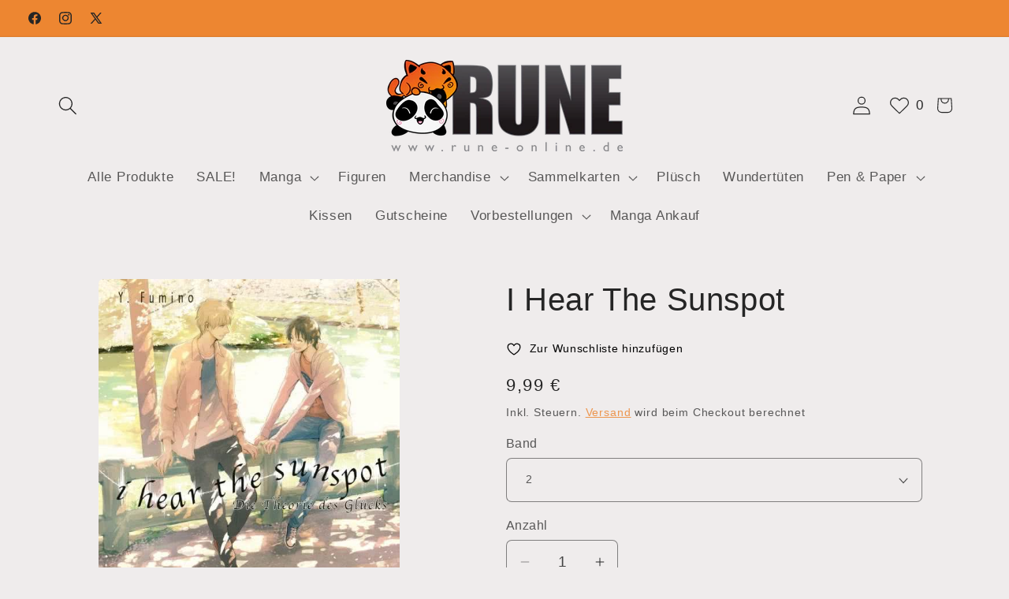

--- FILE ---
content_type: text/html; charset=utf-8
request_url: https://rune-online.com/products/i-hear-the-sunspot
body_size: 102049
content:
<!doctype html>
<html class="js" lang="de">
  <head>
    <meta charset="utf-8">
    <meta http-equiv="X-UA-Compatible" content="IE=edge">
    <meta name="viewport" content="width=device-width,initial-scale=1">
    <meta name="theme-color" content="">
    <link rel="canonical" href="https://rune-online.com/products/i-hear-the-sunspot"><title>
      I Hear The Sunspot
 &ndash; Rune Online</title>

    
      <meta name="description" content="I Hear The Sunspot von Yuki Fumino Student Taichi, begabt, aber leider bettelarm, ist verzweifelt auf der Suche nach einem Job und trifft dabei den vermögenden Kommilitonen Kohei, der im Gegensatz zu ihm scheinbar alles hat. Doch eines hat Kohei nicht - den leichten Zugang zu seinen Mitmenschen! Seit der Mittelschule i">
    

    

<meta property="og:site_name" content="Rune Online">
<meta property="og:url" content="https://rune-online.com/products/i-hear-the-sunspot">
<meta property="og:title" content="I Hear The Sunspot">
<meta property="og:type" content="product">
<meta property="og:description" content="I Hear The Sunspot von Yuki Fumino Student Taichi, begabt, aber leider bettelarm, ist verzweifelt auf der Suche nach einem Job und trifft dabei den vermögenden Kommilitonen Kohei, der im Gegensatz zu ihm scheinbar alles hat. Doch eines hat Kohei nicht - den leichten Zugang zu seinen Mitmenschen! Seit der Mittelschule i"><meta property="og:image" content="http://rune-online.com/cdn/shop/products/i-hear-the-sunspot-1.jpg?v=1609254596">
  <meta property="og:image:secure_url" content="https://rune-online.com/cdn/shop/products/i-hear-the-sunspot-1.jpg?v=1609254596">
  <meta property="og:image:width" content="524">
  <meta property="og:image:height" content="754"><meta property="og:price:amount" content="7,99">
  <meta property="og:price:currency" content="EUR"><meta name="twitter:site" content="@rune_store"><meta name="twitter:card" content="summary_large_image">
<meta name="twitter:title" content="I Hear The Sunspot">
<meta name="twitter:description" content="I Hear The Sunspot von Yuki Fumino Student Taichi, begabt, aber leider bettelarm, ist verzweifelt auf der Suche nach einem Job und trifft dabei den vermögenden Kommilitonen Kohei, der im Gegensatz zu ihm scheinbar alles hat. Doch eines hat Kohei nicht - den leichten Zugang zu seinen Mitmenschen! Seit der Mittelschule i">


    <script src="//rune-online.com/cdn/shop/t/4/assets/constants.js?v=132983761750457495441739614587" defer="defer"></script>
    <script src="//rune-online.com/cdn/shop/t/4/assets/pubsub.js?v=158357773527763999511739614588" defer="defer"></script>
    <script src="//rune-online.com/cdn/shop/t/4/assets/global.js?v=152862011079830610291739614587" defer="defer"></script>
    <script src="//rune-online.com/cdn/shop/t/4/assets/details-disclosure.js?v=13653116266235556501739614587" defer="defer"></script>
    <script src="//rune-online.com/cdn/shop/t/4/assets/details-modal.js?v=25581673532751508451739614587" defer="defer"></script>
    <script src="//rune-online.com/cdn/shop/t/4/assets/search-form.js?v=133129549252120666541739614589" defer="defer"></script><script src="//rune-online.com/cdn/shop/t/4/assets/animations.js?v=88693664871331136111739614587" defer="defer"></script><script>window.performance && window.performance.mark && window.performance.mark('shopify.content_for_header.start');</script><meta name="google-site-verification" content="_JNeZ_peZrmVet1gLoUIBVXaNNONSQxENFV3Q4dFP8U">
<meta name="facebook-domain-verification" content="akiftj0fh379p5nptjaq4rsf6iv18m">
<meta id="shopify-digital-wallet" name="shopify-digital-wallet" content="/51763904706/digital_wallets/dialog">
<meta name="shopify-checkout-api-token" content="439f0b00f97194d426ad6977087bba96">
<meta id="in-context-paypal-metadata" data-shop-id="51763904706" data-venmo-supported="false" data-environment="production" data-locale="de_DE" data-paypal-v4="true" data-currency="EUR">
<link rel="alternate" type="application/json+oembed" href="https://rune-online.com/products/i-hear-the-sunspot.oembed">
<script async="async" src="/checkouts/internal/preloads.js?locale=de-DE"></script>
<script id="shopify-features" type="application/json">{"accessToken":"439f0b00f97194d426ad6977087bba96","betas":["rich-media-storefront-analytics"],"domain":"rune-online.com","predictiveSearch":true,"shopId":51763904706,"locale":"de"}</script>
<script>var Shopify = Shopify || {};
Shopify.shop = "runeonline.myshopify.com";
Shopify.locale = "de";
Shopify.currency = {"active":"EUR","rate":"1.0"};
Shopify.country = "DE";
Shopify.theme = {"name":"Craft","id":177306075400,"schema_name":"Craft","schema_version":"15.2.0","theme_store_id":1368,"role":"main"};
Shopify.theme.handle = "null";
Shopify.theme.style = {"id":null,"handle":null};
Shopify.cdnHost = "rune-online.com/cdn";
Shopify.routes = Shopify.routes || {};
Shopify.routes.root = "/";</script>
<script type="module">!function(o){(o.Shopify=o.Shopify||{}).modules=!0}(window);</script>
<script>!function(o){function n(){var o=[];function n(){o.push(Array.prototype.slice.apply(arguments))}return n.q=o,n}var t=o.Shopify=o.Shopify||{};t.loadFeatures=n(),t.autoloadFeatures=n()}(window);</script>
<script id="shop-js-analytics" type="application/json">{"pageType":"product"}</script>
<script defer="defer" async type="module" src="//rune-online.com/cdn/shopifycloud/shop-js/modules/v2/client.init-shop-cart-sync_BH0MO3MH.de.esm.js"></script>
<script defer="defer" async type="module" src="//rune-online.com/cdn/shopifycloud/shop-js/modules/v2/chunk.common_BErAfWaM.esm.js"></script>
<script defer="defer" async type="module" src="//rune-online.com/cdn/shopifycloud/shop-js/modules/v2/chunk.modal_DqzNaksh.esm.js"></script>
<script type="module">
  await import("//rune-online.com/cdn/shopifycloud/shop-js/modules/v2/client.init-shop-cart-sync_BH0MO3MH.de.esm.js");
await import("//rune-online.com/cdn/shopifycloud/shop-js/modules/v2/chunk.common_BErAfWaM.esm.js");
await import("//rune-online.com/cdn/shopifycloud/shop-js/modules/v2/chunk.modal_DqzNaksh.esm.js");

  window.Shopify.SignInWithShop?.initShopCartSync?.({"fedCMEnabled":true,"windoidEnabled":true});

</script>
<script id="__st">var __st={"a":51763904706,"offset":3600,"reqid":"79cbf968-cdde-4462-9993-9ecc70c550d1-1769807288","pageurl":"rune-online.com\/products\/i-hear-the-sunspot","u":"2eb76c9dfec5","p":"product","rtyp":"product","rid":6145256784066};</script>
<script>window.ShopifyPaypalV4VisibilityTracking = true;</script>
<script id="captcha-bootstrap">!function(){'use strict';const t='contact',e='account',n='new_comment',o=[[t,t],['blogs',n],['comments',n],[t,'customer']],c=[[e,'customer_login'],[e,'guest_login'],[e,'recover_customer_password'],[e,'create_customer']],r=t=>t.map((([t,e])=>`form[action*='/${t}']:not([data-nocaptcha='true']) input[name='form_type'][value='${e}']`)).join(','),a=t=>()=>t?[...document.querySelectorAll(t)].map((t=>t.form)):[];function s(){const t=[...o],e=r(t);return a(e)}const i='password',u='form_key',d=['recaptcha-v3-token','g-recaptcha-response','h-captcha-response',i],f=()=>{try{return window.sessionStorage}catch{return}},m='__shopify_v',_=t=>t.elements[u];function p(t,e,n=!1){try{const o=window.sessionStorage,c=JSON.parse(o.getItem(e)),{data:r}=function(t){const{data:e,action:n}=t;return t[m]||n?{data:e,action:n}:{data:t,action:n}}(c);for(const[e,n]of Object.entries(r))t.elements[e]&&(t.elements[e].value=n);n&&o.removeItem(e)}catch(o){console.error('form repopulation failed',{error:o})}}const l='form_type',E='cptcha';function T(t){t.dataset[E]=!0}const w=window,h=w.document,L='Shopify',v='ce_forms',y='captcha';let A=!1;((t,e)=>{const n=(g='f06e6c50-85a8-45c8-87d0-21a2b65856fe',I='https://cdn.shopify.com/shopifycloud/storefront-forms-hcaptcha/ce_storefront_forms_captcha_hcaptcha.v1.5.2.iife.js',D={infoText:'Durch hCaptcha geschützt',privacyText:'Datenschutz',termsText:'Allgemeine Geschäftsbedingungen'},(t,e,n)=>{const o=w[L][v],c=o.bindForm;if(c)return c(t,g,e,D).then(n);var r;o.q.push([[t,g,e,D],n]),r=I,A||(h.body.append(Object.assign(h.createElement('script'),{id:'captcha-provider',async:!0,src:r})),A=!0)});var g,I,D;w[L]=w[L]||{},w[L][v]=w[L][v]||{},w[L][v].q=[],w[L][y]=w[L][y]||{},w[L][y].protect=function(t,e){n(t,void 0,e),T(t)},Object.freeze(w[L][y]),function(t,e,n,w,h,L){const[v,y,A,g]=function(t,e,n){const i=e?o:[],u=t?c:[],d=[...i,...u],f=r(d),m=r(i),_=r(d.filter((([t,e])=>n.includes(e))));return[a(f),a(m),a(_),s()]}(w,h,L),I=t=>{const e=t.target;return e instanceof HTMLFormElement?e:e&&e.form},D=t=>v().includes(t);t.addEventListener('submit',(t=>{const e=I(t);if(!e)return;const n=D(e)&&!e.dataset.hcaptchaBound&&!e.dataset.recaptchaBound,o=_(e),c=g().includes(e)&&(!o||!o.value);(n||c)&&t.preventDefault(),c&&!n&&(function(t){try{if(!f())return;!function(t){const e=f();if(!e)return;const n=_(t);if(!n)return;const o=n.value;o&&e.removeItem(o)}(t);const e=Array.from(Array(32),(()=>Math.random().toString(36)[2])).join('');!function(t,e){_(t)||t.append(Object.assign(document.createElement('input'),{type:'hidden',name:u})),t.elements[u].value=e}(t,e),function(t,e){const n=f();if(!n)return;const o=[...t.querySelectorAll(`input[type='${i}']`)].map((({name:t})=>t)),c=[...d,...o],r={};for(const[a,s]of new FormData(t).entries())c.includes(a)||(r[a]=s);n.setItem(e,JSON.stringify({[m]:1,action:t.action,data:r}))}(t,e)}catch(e){console.error('failed to persist form',e)}}(e),e.submit())}));const S=(t,e)=>{t&&!t.dataset[E]&&(n(t,e.some((e=>e===t))),T(t))};for(const o of['focusin','change'])t.addEventListener(o,(t=>{const e=I(t);D(e)&&S(e,y())}));const B=e.get('form_key'),M=e.get(l),P=B&&M;t.addEventListener('DOMContentLoaded',(()=>{const t=y();if(P)for(const e of t)e.elements[l].value===M&&p(e,B);[...new Set([...A(),...v().filter((t=>'true'===t.dataset.shopifyCaptcha))])].forEach((e=>S(e,t)))}))}(h,new URLSearchParams(w.location.search),n,t,e,['guest_login'])})(!0,!0)}();</script>
<script integrity="sha256-4kQ18oKyAcykRKYeNunJcIwy7WH5gtpwJnB7kiuLZ1E=" data-source-attribution="shopify.loadfeatures" defer="defer" src="//rune-online.com/cdn/shopifycloud/storefront/assets/storefront/load_feature-a0a9edcb.js" crossorigin="anonymous"></script>
<script data-source-attribution="shopify.dynamic_checkout.dynamic.init">var Shopify=Shopify||{};Shopify.PaymentButton=Shopify.PaymentButton||{isStorefrontPortableWallets:!0,init:function(){window.Shopify.PaymentButton.init=function(){};var t=document.createElement("script");t.src="https://rune-online.com/cdn/shopifycloud/portable-wallets/latest/portable-wallets.de.js",t.type="module",document.head.appendChild(t)}};
</script>
<script data-source-attribution="shopify.dynamic_checkout.buyer_consent">
  function portableWalletsHideBuyerConsent(e){var t=document.getElementById("shopify-buyer-consent"),n=document.getElementById("shopify-subscription-policy-button");t&&n&&(t.classList.add("hidden"),t.setAttribute("aria-hidden","true"),n.removeEventListener("click",e))}function portableWalletsShowBuyerConsent(e){var t=document.getElementById("shopify-buyer-consent"),n=document.getElementById("shopify-subscription-policy-button");t&&n&&(t.classList.remove("hidden"),t.removeAttribute("aria-hidden"),n.addEventListener("click",e))}window.Shopify?.PaymentButton&&(window.Shopify.PaymentButton.hideBuyerConsent=portableWalletsHideBuyerConsent,window.Shopify.PaymentButton.showBuyerConsent=portableWalletsShowBuyerConsent);
</script>
<script data-source-attribution="shopify.dynamic_checkout.cart.bootstrap">document.addEventListener("DOMContentLoaded",(function(){function t(){return document.querySelector("shopify-accelerated-checkout-cart, shopify-accelerated-checkout")}if(t())Shopify.PaymentButton.init();else{new MutationObserver((function(e,n){t()&&(Shopify.PaymentButton.init(),n.disconnect())})).observe(document.body,{childList:!0,subtree:!0})}}));
</script>
<link id="shopify-accelerated-checkout-styles" rel="stylesheet" media="screen" href="https://rune-online.com/cdn/shopifycloud/portable-wallets/latest/accelerated-checkout-backwards-compat.css" crossorigin="anonymous">
<style id="shopify-accelerated-checkout-cart">
        #shopify-buyer-consent {
  margin-top: 1em;
  display: inline-block;
  width: 100%;
}

#shopify-buyer-consent.hidden {
  display: none;
}

#shopify-subscription-policy-button {
  background: none;
  border: none;
  padding: 0;
  text-decoration: underline;
  font-size: inherit;
  cursor: pointer;
}

#shopify-subscription-policy-button::before {
  box-shadow: none;
}

      </style>
<script id="sections-script" data-sections="header" defer="defer" src="//rune-online.com/cdn/shop/t/4/compiled_assets/scripts.js?v=3831"></script>
<script>window.performance && window.performance.mark && window.performance.mark('shopify.content_for_header.end');</script>


    <style data-shopify>
      
      
      
      
      

      
        :root,
        .color-scheme-1 {
          --color-background: 239,236,236;
        
          --gradient-background: #efecec;
        

        

        --color-foreground: 37,37,37;
        --color-background-contrast: 181,167,167;
        --color-shadow: 37,37,37;
        --color-button: 237,134,49;
        --color-button-text: 255,255,255;
        --color-secondary-button: 239,236,236;
        --color-secondary-button-text: 237,134,49;
        --color-link: 237,134,49;
        --color-badge-foreground: 37,37,37;
        --color-badge-background: 239,236,236;
        --color-badge-border: 37,37,37;
        --payment-terms-background-color: rgb(239 236 236);
      }
      
        
        .color-scheme-2 {
          --color-background: 255,255,255;
        
          --gradient-background: #ffffff;
        

        

        --color-foreground: 37,37,37;
        --color-background-contrast: 191,191,191;
        --color-shadow: 37,37,37;
        --color-button: 37,37,37;
        --color-button-text: 255,255,255;
        --color-secondary-button: 255,255,255;
        --color-secondary-button-text: 37,37,37;
        --color-link: 37,37,37;
        --color-badge-foreground: 37,37,37;
        --color-badge-background: 255,255,255;
        --color-badge-border: 37,37,37;
        --payment-terms-background-color: rgb(255 255 255);
      }
      
        
        .color-scheme-3 {
          --color-background: 113,106,86;
        
          --gradient-background: #716a56;
        

        

        --color-foreground: 239,236,236;
        --color-background-contrast: 41,38,31;
        --color-shadow: 37,37,37;
        --color-button: 239,236,236;
        --color-button-text: 113,106,86;
        --color-secondary-button: 113,106,86;
        --color-secondary-button-text: 239,236,236;
        --color-link: 239,236,236;
        --color-badge-foreground: 239,236,236;
        --color-badge-background: 113,106,86;
        --color-badge-border: 239,236,236;
        --payment-terms-background-color: rgb(113 106 86);
      }
      
        
        .color-scheme-4 {
          --color-background: 44,51,47;
        
          --gradient-background: #2c332f;
        

        

        --color-foreground: 239,236,236;
        --color-background-contrast: 56,65,60;
        --color-shadow: 37,37,37;
        --color-button: 239,236,236;
        --color-button-text: 44,51,47;
        --color-secondary-button: 44,51,47;
        --color-secondary-button-text: 239,236,236;
        --color-link: 239,236,236;
        --color-badge-foreground: 239,236,236;
        --color-badge-background: 44,51,47;
        --color-badge-border: 239,236,236;
        --payment-terms-background-color: rgb(44 51 47);
      }
      
        
        .color-scheme-5 {
          --color-background: 63,81,71;
        
          --gradient-background: #3f5147;
        

        

        --color-foreground: 239,236,236;
        --color-background-contrast: 7,9,8;
        --color-shadow: 37,37,37;
        --color-button: 239,236,236;
        --color-button-text: 63,81,71;
        --color-secondary-button: 63,81,71;
        --color-secondary-button-text: 239,236,236;
        --color-link: 239,236,236;
        --color-badge-foreground: 239,236,236;
        --color-badge-background: 63,81,71;
        --color-badge-border: 239,236,236;
        --payment-terms-background-color: rgb(63 81 71);
      }
      
        
        .color-scheme-4f59257c-c768-487d-bb7e-ae85fd1edfe1 {
          --color-background: 237,134,49;
        
          --gradient-background: #ed8631;
        

        

        --color-foreground: 37,37,37;
        --color-background-contrast: 146,73,13;
        --color-shadow: 37,37,37;
        --color-button: 44,51,47;
        --color-button-text: 237,134,49;
        --color-secondary-button: 237,134,49;
        --color-secondary-button-text: 237,134,49;
        --color-link: 237,134,49;
        --color-badge-foreground: 37,37,37;
        --color-badge-background: 237,134,49;
        --color-badge-border: 37,37,37;
        --payment-terms-background-color: rgb(237 134 49);
      }
      
        
        .color-scheme-7396fa4d-924b-4234-a4f8-37df19bf3c5e {
          --color-background: 255,68,0;
        
          --gradient-background: #ff4400;
        

        

        --color-foreground: 255,255,255;
        --color-background-contrast: 128,34,0;
        --color-shadow: 37,37,37;
        --color-button: 237,134,49;
        --color-button-text: 255,255,255;
        --color-secondary-button: 255,68,0;
        --color-secondary-button-text: 237,134,49;
        --color-link: 237,134,49;
        --color-badge-foreground: 255,255,255;
        --color-badge-background: 255,68,0;
        --color-badge-border: 255,255,255;
        --payment-terms-background-color: rgb(255 68 0);
      }
      

      body, .color-scheme-1, .color-scheme-2, .color-scheme-3, .color-scheme-4, .color-scheme-5, .color-scheme-4f59257c-c768-487d-bb7e-ae85fd1edfe1, .color-scheme-7396fa4d-924b-4234-a4f8-37df19bf3c5e {
        color: rgba(var(--color-foreground), 0.75);
        background-color: rgb(var(--color-background));
      }

      :root {
        --font-body-family: "system_ui", -apple-system, 'Segoe UI', Roboto, 'Helvetica Neue', 'Noto Sans', 'Liberation Sans', Arial, sans-serif, 'Apple Color Emoji', 'Segoe UI Emoji', 'Segoe UI Symbol', 'Noto Color Emoji';
        --font-body-style: normal;
        --font-body-weight: 400;
        --font-body-weight-bold: 700;

        --font-heading-family: "system_ui", -apple-system, 'Segoe UI', Roboto, 'Helvetica Neue', 'Noto Sans', 'Liberation Sans', Arial, sans-serif, 'Apple Color Emoji', 'Segoe UI Emoji', 'Segoe UI Symbol', 'Noto Color Emoji';
        --font-heading-style: normal;
        --font-heading-weight: 400;

        --font-body-scale: 1.2;
        --font-heading-scale: 0.8333333333333334;

        --media-padding: px;
        --media-border-opacity: 0.1;
        --media-border-width: 0px;
        --media-radius: 6px;
        --media-shadow-opacity: 0.0;
        --media-shadow-horizontal-offset: 0px;
        --media-shadow-vertical-offset: 4px;
        --media-shadow-blur-radius: 5px;
        --media-shadow-visible: 0;

        --page-width: 120rem;
        --page-width-margin: 0rem;

        --product-card-image-padding: 0.0rem;
        --product-card-corner-radius: 0.6rem;
        --product-card-text-alignment: left;
        --product-card-border-width: 0.1rem;
        --product-card-border-opacity: 0.1;
        --product-card-shadow-opacity: 0.1;
        --product-card-shadow-visible: 1;
        --product-card-shadow-horizontal-offset: 0.0rem;
        --product-card-shadow-vertical-offset: 0.4rem;
        --product-card-shadow-blur-radius: 0.5rem;

        --collection-card-image-padding: 0.0rem;
        --collection-card-corner-radius: 0.6rem;
        --collection-card-text-alignment: left;
        --collection-card-border-width: 0.1rem;
        --collection-card-border-opacity: 0.1;
        --collection-card-shadow-opacity: 0.0;
        --collection-card-shadow-visible: 0;
        --collection-card-shadow-horizontal-offset: 0.0rem;
        --collection-card-shadow-vertical-offset: 0.4rem;
        --collection-card-shadow-blur-radius: 0.5rem;

        --blog-card-image-padding: 0.0rem;
        --blog-card-corner-radius: 0.6rem;
        --blog-card-text-alignment: left;
        --blog-card-border-width: 0.1rem;
        --blog-card-border-opacity: 0.1;
        --blog-card-shadow-opacity: 0.0;
        --blog-card-shadow-visible: 0;
        --blog-card-shadow-horizontal-offset: 0.0rem;
        --blog-card-shadow-vertical-offset: 0.4rem;
        --blog-card-shadow-blur-radius: 0.5rem;

        --badge-corner-radius: 0.6rem;

        --popup-border-width: 1px;
        --popup-border-opacity: 0.5;
        --popup-corner-radius: 6px;
        --popup-shadow-opacity: 0.0;
        --popup-shadow-horizontal-offset: 0px;
        --popup-shadow-vertical-offset: 4px;
        --popup-shadow-blur-radius: 5px;

        --drawer-border-width: 1px;
        --drawer-border-opacity: 0.1;
        --drawer-shadow-opacity: 0.0;
        --drawer-shadow-horizontal-offset: 0px;
        --drawer-shadow-vertical-offset: 4px;
        --drawer-shadow-blur-radius: 5px;

        --spacing-sections-desktop: 0px;
        --spacing-sections-mobile: 0px;

        --grid-desktop-vertical-spacing: 20px;
        --grid-desktop-horizontal-spacing: 20px;
        --grid-mobile-vertical-spacing: 10px;
        --grid-mobile-horizontal-spacing: 10px;

        --text-boxes-border-opacity: 0.1;
        --text-boxes-border-width: 0px;
        --text-boxes-radius: 6px;
        --text-boxes-shadow-opacity: 0.0;
        --text-boxes-shadow-visible: 0;
        --text-boxes-shadow-horizontal-offset: 0px;
        --text-boxes-shadow-vertical-offset: 4px;
        --text-boxes-shadow-blur-radius: 5px;

        --buttons-radius: 6px;
        --buttons-radius-outset: 7px;
        --buttons-border-width: 1px;
        --buttons-border-opacity: 1.0;
        --buttons-shadow-opacity: 0.0;
        --buttons-shadow-visible: 0;
        --buttons-shadow-horizontal-offset: 0px;
        --buttons-shadow-vertical-offset: 4px;
        --buttons-shadow-blur-radius: 5px;
        --buttons-border-offset: 0.3px;

        --inputs-radius: 6px;
        --inputs-border-width: 1px;
        --inputs-border-opacity: 0.55;
        --inputs-shadow-opacity: 0.0;
        --inputs-shadow-horizontal-offset: 0px;
        --inputs-margin-offset: 0px;
        --inputs-shadow-vertical-offset: 4px;
        --inputs-shadow-blur-radius: 5px;
        --inputs-radius-outset: 7px;

        --variant-pills-radius: 40px;
        --variant-pills-border-width: 1px;
        --variant-pills-border-opacity: 0.55;
        --variant-pills-shadow-opacity: 0.0;
        --variant-pills-shadow-horizontal-offset: 0px;
        --variant-pills-shadow-vertical-offset: 4px;
        --variant-pills-shadow-blur-radius: 5px;
      }

      *,
      *::before,
      *::after {
        box-sizing: inherit;
      }

      html {
        box-sizing: border-box;
        font-size: calc(var(--font-body-scale) * 62.5%);
        height: 100%;
      }

      body {
        display: grid;
        grid-template-rows: auto auto 1fr auto;
        grid-template-columns: 100%;
        min-height: 100%;
        margin: 0;
        font-size: 1.5rem;
        letter-spacing: 0.06rem;
        line-height: calc(1 + 0.8 / var(--font-body-scale));
        font-family: var(--font-body-family);
        font-style: var(--font-body-style);
        font-weight: var(--font-body-weight);
      }

      @media screen and (min-width: 750px) {
        body {
          font-size: 1.6rem;
        }
      }
    </style>

    <link href="//rune-online.com/cdn/shop/t/4/assets/base.css?v=49072530567017550001742919608" rel="stylesheet" type="text/css" media="all" />
    <link rel="stylesheet" href="//rune-online.com/cdn/shop/t/4/assets/component-cart-items.css?v=123238115697927560811739614587" media="print" onload="this.media='all'"><link href="//rune-online.com/cdn/shop/t/4/assets/component-localization-form.css?v=170315343355214948141739614587" rel="stylesheet" type="text/css" media="all" />
      <script src="//rune-online.com/cdn/shop/t/4/assets/localization-form.js?v=144176611646395275351739614588" defer="defer"></script><link
        rel="stylesheet"
        href="//rune-online.com/cdn/shop/t/4/assets/component-predictive-search.css?v=118923337488134913561739614587"
        media="print"
        onload="this.media='all'"
      ><script>
      if (Shopify.designMode) {
        document.documentElement.classList.add('shopify-design-mode');
      }
    </script>
  <!-- BEGIN app block: shopify://apps/complianz-gdpr-cookie-consent/blocks/bc-block/e49729f0-d37d-4e24-ac65-e0e2f472ac27 -->

    
    

    
    
        <script>
            var sDomain = location.host;
            (function(){
                window.thirdPartyScriptDefinition = [
                    
                ]
            })();(()=>{
                var sDomain=location.host;
                const __useGoogleConsentMode =false;
                const __whiteListForConsentMode =[];
                const __dataLayerName ='';
                (()=>{var i={z:"thirdPartyScriptDefinition",o:"Shopify",c:"analytics",d:"publish",i:"src",l:"provider",p:"type_0",y:"type_1",f:"type_2",n:"true",a:"length",r:"detail",A:"Proxy",j:"setInterval",F:"clearInterval",g:"find",X:"filter",G:"forEach",H:"splice",Z:"hasOwnProperty",M:"addEventListener",u:"includes",h:"push",_:"cookie",P:"set",O:"get",s:"gtag",D:"ad_storage",I:"ad_user_data",T:"ad_personalization",b:"analytics_storage",x:"functionality_storage",C:"personalization_storage",L:"security_storage",R:"wait_for_update",k:"consent",U:"default",q:"ads_data_redaction",B:"google_consent_mode",J:"dataLayer",e:"granted",t:"denied",Q:"update",V:"GDPR_LC:userConsentSetting",W:1500,m:null},o={[i.D]:i.t,[i.I]:i.t,[i.T]:i.t,[i.b]:i.t,[i.x]:i.t,[i.C]:i.t,[i.L]:i.t,[i.R]:i.W};((a,l,t,f,p=[],c=t.J)=>{let y=function(r,e){return!!r[t.g](n=>!!n&&!!e&&n[t.i]&&e[t.i]&&n[t.i]===e[t.i]&&n[t._]===e[t._])},g=r=>f?!!p[t.g](e=>{if(typeof r[t.i]=="string")return r[t.i][t.u](e);if(typeof r[t.l]=="string")return r[t.l][t.u](e)}):!1,u=function(r){let e=[];for(let s=0;s<r[t.a];s++)r[s]||e[t.h](s);let n=r[t.a]-e[t.a];return e[t.G](s=>r[t.H](s,1)),n},d=[],h={[t.P]:(r,e,n,s)=>{let _=u(r);return e===t.a?r[t.a]=_:n!=null&&(y(r,n)||g(n)||(d[e]=n)),!0},[t.O]:(r,e)=>r[e]};if(a[t.z]=new a[t.A](d,h),f){a[c]=a[c]||[],a[t.s]=function(...n){a[c][t.h](n)},a[t.s](t.k,t.U,{...o}),a[t.s](t.P,t.q,!0);let r=a[t.j](()=>{!!a[t.o]&&!!a[t.o][t.c]&&!!a[t.o][t.c][t.d]&&(a[t.F](r),a[t.o][t.c][t.d](t.B,{...o}))},5),e=n=>{Date.now()-t.m<50||(t.m=Date.now(),o[t.D]=n[t.r][t.f][t.n]?t.e:t.t,o[t.I]=n[t.r][t.f][t.n]?t.e:t.t,o[t.T]=n[t.r][t.f][t.n]?t.e:t.t,o[t.b]=n[t.r][t.y][t.n]?t.e:t.t,o[t.x]=n[t.r][t.p][t.n]?t.e:t.t,o[t.C]=n[t.r][t.y][t.n]?t.e:t.t,o[t.L]=n[t.r][t.p][t.n]?t.e:t.t,a[t.s](t.k,t.Q,{...o}))};l[t.M](t.V,e)}})(window,document,i,__useGoogleConsentMode,__whiteListForConsentMode,__dataLayerName);})();
                const definitions = [];
                definitions.length > 0 && window.thirdPartyScriptDefinition.push(...definitions);
                window.BC_JSON_ObjectBypass={"_ab":{"description":"Used in connection with access to admin.","path":"\/","domain":"","provider":"Shopify","type":"type_0","expires":"86400","recommendation":"0","editable":"false","deletable":"false","set":"0"},"_secure_session_id":{"description":"Used in connection with navigation through a storefront.","path":"\/","domain":"","provider":"Shopify","type":"type_0","expires":"2592000","recommendation":"0","editable":"false","deletable":"false","set":"0"},"__cfduid":{"description":"The _cfduid cookie helps Cloudflare detect malicious visitors to our Customers’ websites and minimizes blocking legitimate users.","path":"\/","domain":"","provider":"Cloudflare","type":"type_0","expires":"2592000","recommendation":"0","editable":"false","deletable":"false","set":"0"},"Cart":{"description":"Used in connection with shopping cart.","path":"\/","domain":"","provider":"Shopify","type":"type_0","expires":"1209600","recommendation":"0","editable":"false","deletable":"false","set":"0"},"cart":{"description":"Used in connection with shopping cart.","path":"\/","domain":"","provider":"Shopify","type":"type_0","expires":"1209600","recommendation":"0","editable":"false","deletable":"false","set":"0"},"cart_sig":{"description":"Used in connection with checkout.","path":"\/","domain":"","provider":"Shopify","type":"type_0","expires":"1209600","recommendation":"0","editable":"false","deletable":"false","set":"0"},"cart_ts":{"description":"Used in connection with checkout.","path":"\/","domain":"","provider":"Shopify","type":"type_0","expires":"1209600","recommendation":"0","editable":"false","deletable":"false","set":"0"},"cart_ver":{"description":"Used in connection with shopping cart.","path":"\/","domain":"","provider":"Shopify","type":"type_0","expires":"1209600","recommendation":"0","editable":"false","deletable":"false","set":"0"},"checkout_token":{"description":"Used in connection with checkout.","path":"\/","domain":"","provider":"Shopify","type":"type_0","expires":"31536000","recommendation":"0","editable":"false","deletable":"false","set":"0"},"Secret":{"description":"Used in connection with checkout.","path":"\/","domain":"","provider":"Shopify","type":"type_0","expires":"31536000","recommendation":"0","editable":"false","deletable":"false","set":"0"},"secure_customer_sig":{"description":"Used in connection with customer login.","path":"\/","domain":"","provider":"Shopify","type":"type_0","expires":"31536000","recommendation":"0","editable":"false","deletable":"false","set":"0"},"storefront_digest":{"description":"Used in connection with customer login.","path":"\/","domain":"","provider":"Shopify","type":"type_0","expires":"31536000","recommendation":"0","editable":"false","deletable":"false","set":"0"},"_shopify_u":{"description":"Used to facilitate updating customer account information.","path":"\/","domain":"","provider":"Shopify","type":"type_0","expires":"31536000","recommendation":"0","editable":"false","deletable":"false","set":"0"},"XSRF-TOKEN":{"description":"Used in connection with GDPR legal Cookie.","path":"\/","domain":"","provider":"GDPR Legal Cookie","type":"type_0","expires":"31536000","recommendation":"0","editable":"false","deletable":"false","set":"0"},"gdpr_legal_cookie_session":{"description":"Used in connection with GDPR legal Cookie.","path":"\/","domain":"","provider":"GDPR Legal Cookie","type":"type_0","expires":"0","recommendation":"0","editable":"false","deletable":"false","set":"0"},"_bc_c_set":{"description":"Used in connection with GDPR legal Cookie.","path":"\/","domain":"","provider":"GDPR Legal Cookie","type":"type_0","expires":"2592000","recommendation":"0","editable":"false","deletable":"false","set":"0","optIn":true,"live":"1","ShopifyMinConsent":false},"_tracking_consent":{"description":"For Shopify User Consent Tracking.","path":"\/","domain":"","provider":"Shopify","type":"type_0","expires":"31536000","recommendation":"0","editable":"false","deletable":"false","set":"0"},"_shopify_m":{"description":"Used for managing customer privacy settings.","path":"\/","domain":"","provider":"Shopify","type":"type_0","expires":"31536000","recommendation":"0","editable":"false","deletable":"false","set":"0"},"_shopify_tm":{"description":"Used for managing customer privacy settings.","path":"\/","domain":"","provider":"Shopify","type":"type_0","expires":"31536000","recommendation":"0","editable":"false","deletable":"false","set":"0"},"_shopify_tw":{"description":"Used for managing customer privacy settings.","path":"\/","domain":"","provider":"Shopify","type":"type_0","expires":"31536000","recommendation":"0","editable":"false","deletable":"false","set":"0"},"_storefront_u":{"description":"Used to facilitate updating customer account information.","path":"\/","domain":"","provider":"Shopify","type":"type_0","expires":"31536000","recommendation":"0","editable":"false","deletable":"false","set":"0"},"cart_currency":{"description":"Used in connection with cart and checkout.","path":"\/","domain":"","provider":"Shopify","type":"type_0","expires":"31536000","recommendation":"0","editable":"false","deletable":"false","set":"0"},"_orig_referrer":{"description":"Used in connection with shopping cart.","path":"\/","domain":"","provider":"Shopify","type":"type_1","expires":"1209600","recommendation":"1","editable":"true","deletable":"false","set":"1"},"_landing_page":{"description":"Track landing pages.","path":"\/","domain":"","provider":"Shopify","type":"type_1","expires":"1209600","recommendation":"1","editable":"true","deletable":"false","set":"1"},"_s":{"description":"Shopify analytics.","path":"\/","domain":"","provider":"Shopify","type":"type_1","expires":"1800","recommendation":"1","editable":"true","deletable":"false","set":"1"},"_shopify_d":{"description":"Shopify analytics.","path":"\/","domain":"","provider":"Shopify","type":"type_1","expires":"1209600","recommendation":"1","editable":"true","deletable":"false","set":"1"},"_shopify_fs":{"description":"Shopify analytics.","path":"\/","domain":"","provider":"Shopify","type":"type_1","expires":"1209600","recommendation":"1","editable":"true","deletable":"false","set":"1"},"_shopify_s":{"description":"Shopify analytics.","path":"\/","domain":"","provider":"Shopify","type":"type_1","expires":"1800","recommendation":"1","editable":"true","deletable":"false","set":"1"},"_shopify_y":{"description":"Shopify analytics.","path":"\/","domain":"","provider":"Shopify","type":"type_1","expires":"31536000","recommendation":"1","editable":"true","deletable":"false","set":"1"},"_y":{"description":"Shopify analytics.","path":"\/","domain":"","provider":"Shopify","type":"type_1","expires":"31536000","recommendation":"1","editable":"true","deletable":"false","set":"1"},"_shopify_sa_p":{"description":"Shopify analytics relating to marketing \u0026 referrals.","path":"\/","domain":"","provider":"Shopify","type":"type_1","expires":"1800","recommendation":"1","editable":"true","deletable":"false","set":"1"},"_shopify_sa_t":{"description":"Shopify analytics relating to marketing \u0026 referrals.","path":"\/","domain":"","provider":"Shopify","type":"type_1","expires":"1800","recommendation":"1","editable":"true","deletable":"false","set":"1"},"_shopify_uniq":{"description":"Shopify analytics.","path":"\/","domain":"","provider":"Shopify","type":"type_1","expires":"1800","recommendation":"1","editable":"true","deletable":"false","set":"1"},"_shopify_visit":{"description":"Shopify analytics.","path":"\/","domain":"","provider":"Shopify","type":"type_1","expires":"1800","recommendation":"1","editable":"true","deletable":"false","set":"1"},"tracked_start_checkout":{"description":"Shopify analytics relating to checkout.","path":"\/","domain":"","provider":"Shopify","type":"type_1","expires":"1800","recommendation":"1","editable":"true","deletable":"false","set":"1"},"ki_r":{"description":"Shopify analytics.","path":"\/","domain":"","provider":"Shopify","type":"type_1","expires":"1800","recommendation":"1","editable":"true","deletable":"false","set":"1"},"ki_t":{"description":"Shopify analytics.","path":"\/","domain":"","provider":"Shopify","type":"type_1","expires":"1800","recommendation":"1","editable":"true","deletable":"false","set":"1"},"ab_test_*":{"description":"Shopify analytics.","path":"\/","domain":"","provider":"Shopify","type":"type_1","expires":"1800","recommendation":"1","editable":"true","deletable":"false","set":"1"}};
                const permanentDomain = 'runeonline.myshopify.com';
                window.BC_GDPR_2ce3a13160348f524c8cc9={'google':[],'_bc_c_set':'customScript','customScriptsSRC':[]};
                var GDPR_LC_versionNr=202401311200;var GDPR_LC_ZLoad=function(){var defaultDefinition=[
                    // { "src": "facebook", "cookie": "fr", "provider": "facebook.com", "description": "", "expires": 7776000, "domain": "facebook.com", "declaration": 1, "group": "facebook" }, { "src": "facebook", "cookie": "_fbp", "provider": sDomain, "description": "", "expires": 7776000, "domain": sDomain, "declaration": 1, "group": "facebook" }, { "src": "google-analytics.com", "cookie": "_ga", "provider": sDomain, "description": "", "expires": 63072000, "domain": sDomain, "declaration": 1, "group": "google" }, { "src": "googletagmanager.com", "cookie": "_ga", "provider": sDomain, "description": "", "expires": 63072000, "domain": sDomain, "declaration": 1, "group": "google" }, { "src": "googletagmanager.com", "cookie": "_gid", "provider": sDomain, "description": "", "expires": 86400, "domain": sDomain, "declaration": 1, "group": "google" }, { "src": "googletagmanager.com", "cookie": "_gat", "provider": sDomain, "description": "", "expires": 86400, "domain": sDomain, "declaration": 1, "group": "google" }, { "src": "googleadservices.com", "cookie": "IDE", "provider": sDomain, "description": "", "expires": 63072000, "domain": sDomain, "declaration": 2, "group": "google Ads" }
                ]; if (window.thirdPartyScriptDefinition ===undefined) { window.thirdPartyScriptDefinition=[]; defaultDefinition.forEach(function (value) { window.thirdPartyScriptDefinition.push(value) }) } else { var exist=false; defaultDefinition.forEach(function (script) { window.thirdPartyScriptDefinition.forEach(function (value) { if (value.src ===script.src && value.cookie ===script.cookie) { exist=true } }); if (!exist) { window.thirdPartyScriptDefinition.push(script) } }) } (function polyfill(){if (!Array.from) { Array.from=(function(){var toStr=Object.prototype.toString; var isCallable=function (fn) { return typeof fn ==='function' || toStr.call(fn) ==='[object Function]' }; var toInteger=function (value) { var number=Number(value); if (isNaN(number)) { return 0 } if (number ===0 || !isFinite(number)) { return number } return (number > 0 ? 1 : -1) * Math.floor(Math.abs(number)) }; var maxSafeInteger=Math.pow(2, 53) - 1; var toLength=function (value) { var len=toInteger(value); return Math.min(Math.max(len, 0), maxSafeInteger) }; return function from(arrayLike) { var C=this; var items=Object(arrayLike); if (arrayLike ==null) { throw new TypeError('Array.from requires an array-like object - not null or undefined') } var mapFn=arguments.length > 1 ? arguments[1] : void undefined; var T; if (typeof mapFn !=='undefined') { if (!isCallable(mapFn)) { throw new TypeError('Array.from: when provided, the second argument must be a function') } if (arguments.length > 2) { T=arguments[2] } } var len=toLength(items.length); var A=isCallable(C) ? Object(new C(len)) : new Array(len); var k=0; var kValue; while (k < len) { kValue=items[k]; if (mapFn) { A[k]=typeof T ==='undefined' ? mapFn(kValue, k) : mapFn.call(T, kValue, k) } else { A[k]=kValue } k +=1 } A.length=len; return A } }()) } })(); var shopifyCookies={ '_s': !1, '_shopify_fs': !1, '_shopify_s': !1, '_shopify_y': !1, '_y': !1, '_shopify_sa_p': !1, '_shopify_sa_t': !1, '_shopify_uniq': !1, '_shopify_visit': !1, 'tracked_start_checkout': !1, 'bc_trekkie_fbp_custom': !1 }; function GDPR_LC_Token(){var getToken={ "tokenLength": 8, "ranToken": '', "randomize": function(){return Math.random().toString(32).substr(2) }, "generate": function(){while (this.ranToken.length <=this.tokenLength) { this.ranToken +=this.randomize() } this.ranToken=permanentDomain + Date.now() + this.ranToken; return btoa(this.ranToken) }, "get": function(){return this.generate() } }; return getToken.get() }; function getCookieValue(a) { var b=document.cookie.match('(^|;)\\s*' + a + '\\s*=\\s*([^;]+)'); return b ? b.pop() : false }; function loadCookieSettings(sessID) { return; var script=document.createElement('script'); script.src='https://cookieapp-staging.beeclever.app/get-cookie-setting?shopify_domain=permanentDomain&token=' + sessID; script.async=false; document.head.appendChild(script); script.addEventListener('load', function(){console.log('UserData loaded') }) };(function setUserCookieData(){window.GDPR_LC_Sess_ID_Name="GDPR_LC_SESS_ID"; window.GDPR_LC_Sess_ID=getCookieValue(window.GDPR_LC_Sess_ID_Name); if (window.GDPR_LC_Sess_ID) { loadCookieSettings(window.GDPR_LC_Sess_ID) } else { window.GDPR_LC_Sess_ID=GDPR_LC_Token() } })(); function setBC_GDPR_LEGAL_custom_cookies(){window['BC_GDPR_LEGAL_custom_cookies']=window['BC_GDPR_LEGAL_custom_cookies'] || {}; window['BC_GDPR_LEGAL_custom_cookies']['list']=window['BC_GDPR_LEGAL_custom_cookies']['list'] || {}; if ('GDPR_legal_cookie' in localStorage) { window['BC_GDPR_LEGAL_custom_cookies']['list']=JSON.parse(window.localStorage.getItem('GDPR_legal_cookie')) } };setBC_GDPR_LEGAL_custom_cookies(); (function(){var hasConsent=!1; Array.from(Object.keys(window['BC_GDPR_LEGAL_custom_cookies']['list'])).forEach(function (c) { if (shopifyCookies.hasOwnProperty(c) && window['BC_GDPR_LEGAL_custom_cookies']['list'][c].userSetting) { hasConsent=!0 } }); var wt=window.trekkie, ws=window.ShopifyAnalytics; if (!hasConsent && wt !==undefined) { wt=[], wt.integrations=wt.integrations || !0, ws=ws.lib=ws.meta=ws.meta.page={}, ws.lib.track=function(){} } })(); window.bc_tagManagerTasks={ "bc_tgm_aw": "google", "bc_tgm_gtm": "google", "bc_tgm_ua": "google", "bc_tgm_fbp": "facebook", "any": "any", "_bc_c_set": "customScript" }; var wl=whiteList=["recaptcha", "notifications.google"]; var GDPR_LC_scriptPath='gdpr-legal-cookie.beeclever.app'; if (window.GDPR_LC_Beta_activate !==undefined && window.GDPR_LC_Beta_activate) { GDPR_LC_scriptPath='cookieapp-staging.beeclever.app' } wl.push(GDPR_LC_scriptPath); var checkIsBlackListed=function (src) { setBC_GDPR_LEGAL_custom_cookies(); if (src ===null) { return null } if (!!window.TrustedScriptURL && src instanceof TrustedScriptURL) { src=src.toString() } var r=!1; for (var x=thirdPartyScriptDefinition.length - 1; x >=0; x--) { var bSrc=thirdPartyScriptDefinition[x]['src']; if (src.indexOf(bSrc) !==-1 && src.toLowerCase().indexOf('jquery') ===-1) { r=x } } wl.forEach(function (wSrc) { if (src.indexOf(wSrc) !==-1) { r=false } }); if (r !==false) { function getTCookieName(name, index) { var tCookieObject=thirdPartyScriptDefinition[index]; if (tCookieObject !==undefined) { var cookies=[]; thirdPartyScriptDefinition.forEach(function (cookie) { if (cookie['src'] ===tCookieObject['src']) { cookies.push(cookie) } }); var tCookieName=tCookieObject['cookie']; if (tCookieObject['domain'] !==document.location.host) { tCookieName=tCookieObject['cookie'] + '$%bc%$' + tCookieObject['domain'] } if (tCookieName ===name && tCookieObject['domain'] ===window['BC_GDPR_LEGAL_custom_cookies']['list'][name]['domain']) { if (window['BC_GDPR_LEGAL_custom_cookies']['list'][name]['userSetting']) { index=!1 } } cookies.forEach(function (cookie) { if (window['BC_GDPR_LEGAL_custom_cookies']['list'][cookie['cookie']] !==undefined && window['BC_GDPR_LEGAL_custom_cookies']['list'][cookie['cookie']]['userSetting']) { index=!1 } }); return index } return !1 };var cookieListKeys=Array.from(Object.keys(window['BC_GDPR_LEGAL_custom_cookies']['list'])); if (cookieListKeys.length > 0) { Array.from(Object.keys(window['BC_GDPR_LEGAL_custom_cookies']['list'])).forEach(function (cookieName) { r=getTCookieName(cookieName.toString(), r) }) } else { for (var x=thirdPartyScriptDefinition.length - 1; x >=0; x--) { var tCookie=thirdPartyScriptDefinition[x]; if (src.indexOf(tCookie['src']) !==-1) { r=tCookie['cookie'] + '$%bc%$' + tCookie['domain'] } } return r } } return r }; window.scriptElementsHidden=window.scriptElementsHidden || []; window.callbackFunc=function (elem, args) { for (var x=0; x < elem.length; x++) { if (elem[x] ===null || elem[x] ===undefined || elem[x]['nodeName'] ===undefined) { return } if (elem[x]['nodeName'].toLowerCase() =='script') { if (elem[x].hasAttribute('src')) { if (document.querySelector('[src="https://cookieapp-staging.beeclever.app/js/get-script.php"]') !==null) { elem[x]=document.createElement('script'); elem[x].setAttribute('bc_empty_script_tag', '') } var blackListed=checkIsBlackListed(elem[x].getAttribute('src')); var fName=!1; try { new Error() } catch (e) { var caller=e.stack.split('\n'); var x=0; for (; x < caller.length; x++) { caller[x]=caller[x].trim(); caller[x]=caller[x].replace('at ', ''); caller[x]=caller[x].substr(0, caller[x].indexOf(' ')); caller[x]=caller[x].replace('Array.', '') } for (; x >=0; x--) { if (caller[x] ==='ICS' && x > 0) { if (caller[x - 1] in window['BC_GDPR_LEGAL_custom_cookies']['list']) { fName=caller[x - 1] } } } } if (fName ===!1 && blackListed !==!1) { elem[x].setAttribute('type', 'javascript/blocked'); elem[x].setAttribute('cookie', blackListed) } else if (blackListed !==!0 && elem[x].getAttribute('type') ==='javascript/blocked') { elem[x].setAttribute('type', 'javascript') } if (fName) { elem[x].setAttribute("data-callerName", fName) } elem[x].setAttribute('src', elem[x].getAttribute('src')) } if (elem[x]['type'] =='javascript/blocked') { window.scriptElementsHidden.push(elem[x]); elem[x]=document.createElement('script'); elem[x].setAttribute('bc_empty_script_tag', '') } } } }; const appendChild=Element.prototype.appendChild, append=Element.prototype.append, replaceWith=Element.prototype.replaceWith, insertNode=Element.prototype.insertNode, insertBefore=Element.prototype.insertBefore; Element.prototype.appendChild=function(){const ctx=this; window.callbackFunc.call(ctx, arguments); return appendChild.apply(ctx, arguments) }; Element.prototype.append=function(){const ctx=this; window.callbackFunc.call(ctx, arguments); return append.apply(ctx, arguments) }; Element.prototype.replaceWith=function(){const ctx=this; window.callbackFunc.call(ctx, arguments); return replaceWith.apply(ctx, arguments) }; Element.prototype.insertNode=function(){const ctx=this; window.callbackFunc.call(ctx, arguments); return insertNode.apply(ctx, arguments) }; Element.prototype.insertBefore=function(){const ctx=this; window.callbackFunc.call(ctx, arguments); try { return insertBefore.apply(ctx, arguments) } catch (e) { arguments[1]=document.scripts[0]; return insertBefore.apply(ctx, arguments) } };};if (!window.msCrypto) { Array.from(document.head.querySelectorAll('[bc_empty_script_tag=""]')).forEach(function (script) { script.remove() })};if (window.GDPR_LC_ZLoad_loaded ===undefined) { GDPR_LC_ZLoad(); window.GDPR_LC_ZLoad_loaded=true}
            })();

            // window.thirdPartyScriptDefinition.push(
            //     { "src" : "analytics.js", "cookie" : "_shopify_fs", "provider" : "shopify.com", "description" : "", "expires" : 0, "domain" : sDomain, "declaration" : 1, "group" : "shopify" },
            //     { "src" : "doubleclick.net","cookie" : "_shopify_fs","provider" : "shopify.com","description" : "","expires" : 0,"domain" : sDomain,"declaration" : 1,"group" : "shopify" },
            //     { "src" : "trekkie", "cookie" : "_shopify_fs", "provider" : "shopify.com", "description" : "", "expires" : 0, "domain" : sDomain, "declaration" : 1, "group" : "shopify" },
            //     { "src" : "luckyorange", "cookie" : "_shopify_fs", "provider" : "shopify.com", "description" : "", "expires" : 0, "domain" : sDomain, "declaration" : 1, "group" : "shopify" },
            //     { "src" : "googletagmanager", "cookie" : "_gat", "provider" : "googletagmanager.com", "description" : "", "expires" : 0, "domain" : sDomain, "declaration" : 1, "group" : "googletagmanager" }
            // );

            var customCookies = {};
            function BC_GDPR_CustomScriptForShop () {
                return [
                    function testCookie () {
                        // your additional script
                    }
                    
                ];
            }

            // PRIOR BLOCKING FEATURE
            window.bc_settings_prior_blocking_enabled = false;

            /**
             * Initializes and injects CSS styles into the document to support iframe blocking.
             * Specifically, it adds styles to create a skeleton loader and to hide iframes that should be blocked.
             * The styles are added only if they haven't been added already.
             */
            function initializeStylesOfIframeBlocking() {
                // Dynamically add CSS styles
                if (!document.getElementById('bc-iframe-styles')) {
                    const style = document.createElement('style');
                    style.id = 'bc-iframe-styles';
                    style.innerHTML = `
                        .bc-iframe-skeleton {
                            position: absolute;
                            top: 0;
                            left: 0;
                            width: 100%;
                            height: 100%;
                            background: #f0f0f0;
                            display: flex;
                            align-items: center;
                            justify-content: center;

                        }

                        .bc-iframe-wrapper {
                            float: none;
                            clear: both;
                            width: 100%;
                            position: relative;
                            padding-bottom: 56.25%;
                            padding-top: 25px;
                            height: 0;
                        }

                        /* Ensure the iframe fills the container */
                        .bc-iframe-wrapper iframe {
                            position: absolute;
                            top: 0;
                            left: 0;
                            width: 100%;
                            height: 100%;
                            border: none;
                        }
                        iframe.bc-blocked {
                            display: none;
                        }
                        .bc-button {
                            background: linear-gradient(145deg, #000000, #1a1a1a);
                            color: white;
                            padding: 8px 10px;
                            border: none;
                            border-radius: 5px;
                            cursor: pointer;
                            font-size: 12px;
                            font-weight: bold;
                            box-shadow: 0 4px 6px rgba(0, 0, 0, 0.3),
                                        0 8px 10px rgba(0, 0, 0, 0.2),
                                        0 12px 20px rgba(0, 0, 0, 0.1);
                            text-shadow: 0 1px 3px rgba(0, 0, 0, 0.5);
                        }

                        .bc-button:hover {
                            background: linear-gradient(145deg, #1a1a1a, #000000);
                            box-shadow: 0 6px 8px rgba(0, 0, 0, 0.4),
                                        0 12px 14px rgba(0, 0, 0, 0.3),
                                        0 16px 24px rgba(0, 0, 0, 0.2);
                        }
                        .bc-svg {
                            width:50%;
                            height:50%;
                        }

                        @media (max-width: 767px) {
                            .bc-button  {
                                font-size: 1rem;
                            }

                            .bc-iframe-wrapper {
                                font-size: 1rem;
                            }
                            .bc-svg {
                                width:25%;
                                height:25%;
                            }
                            .bc-iframe-skeleton-text p {
                                font-size:1rem
                            }
                        }
                    `;
                    document.head.appendChild(style);
                }
            }

            /**
             * Initializes the blockable iframes and patterns used to identify them.
             * Sets up the blockable iframe categories and corresponding URL patterns that can be blocked.
             * Also converts wildcard patterns to regular expressions for matching.
             */
            const initializeBlockableIframes = () => {
                window._bc_blockable_iframes = new Map();
                window._bc_blockable_iframe_patterns = [];
                window._bc_blockable_iframes.set("preferences", [
                    {url: "google.com/recaptcha", serviceName: "Google Recaptcha"},
                    {url: "grecaptcha", serviceName: "Google Recaptcha"},
                    {url: "recaptcha.js", serviceName: "Google Recaptcha"},
                    {url: "recaptcha/api", serviceName: "Google Recaptcha"},
                    {url: "apis.google.com/js/platform.js", serviceName: "Google Recaptcha"},
                    {url: "cdn.livechatinc.com/tracking.js", serviceName: "Livechat"},
                ]);
                window._bc_blockable_iframes.set('analytics', [
                    {url: "vimeo.com", serviceName: "Vimeo"},
                    {url: "i.vimeocdn.com", serviceName: "Vimeo"},
                    {url: "google-analytics.com/ga.js", serviceName: "Google Analytics"},
                    {url: "www.google-analytics.com/analytics.js", serviceName: "Google Analytics"},
                    {url: "www.googletagmanager.com/gtag/js", serviceName: "Google Analytics"},
                    {url: "_getTracker", serviceName: "Google Analytics"},
                    {url: "apis.google.com/js/platform.js", serviceName: "Google Analytics"},
                    {url: "apis.google.com", serviceName: "Google Map"},
                    {url: "maps.google.it", serviceName: "Google Map"},
                    {url: "maps.google.de", serviceName: "Google Map"},
                    {url: "maps.google.com", serviceName: "Google Map"},
                    {url: "www.google.com/maps/embed", serviceName: "Google Map"},
                    {url: "google.com", serviceName: "Google Map"},
                    {url: "google.maps.", serviceName: "Google Maps"},
                    {url: "google.com/maps", serviceName: "Google Maps"},
                    {url: "apis.google.com", serviceName: "Google Maps"},
                    {url: "maps.google.de", serviceName: "Google Maps"},
                    {url: "fonts.googleapis.com", serviceName: "Google Fonts"},
                    {url: "ajax.googleapis.com/ajax/libs/webfont", serviceName: "Google Fonts"},
                    {url: "fonts.gstatic.com", serviceName: "Google Fonts"},
                    {url: "www.youtube.com", serviceName: "Youtube"},
                    {url: "www.youtube.com/iframe_api", serviceName: "Youtube"},
                    {url: "youtube.com", serviceName: "Youtube"},
                    {url: "youtube-nocookie.com", serviceName: "Youtube"},
                    {url: "youtu.be", serviceName: "Youtube"},
                    {url: "matomo.js", serviceName: "matomo"},
                    {url: "piwik.js", serviceName: "matomo"},
                    {url: "soundcloud.com/player", serviceName: "Sound Cloud"},
                    {url: "openstreetmap.org", serviceName: "Open Street Maps"},
                    {url: "videopress.com/videopress-iframe", serviceName: "VideoPress"},
                    {url: "videopress.com/embed", serviceName: "VideoPress"},
                    {url: "static.hotjar.com", serviceName: "Hotjar"},
                    {url: "open.spotify.com/embed", serviceName: "Spotify"},
                    {url: "js.hs-analytics.net", serviceName: "Hubspot"},
                    {url: "track.hubspot.com", serviceName: "Hubspot"},
                    {url: "assets.calendly.com", serviceName: "Calendly"},
                    {url: "calendly.com", serviceName: "Calendly"},
                    {url: "player.twitch.tv", serviceName: "Twitch"},
                    {url: "twitch.tv", serviceName: "Twitch"},
                    {url: "twitch.embed", serviceName: "Twitch"},
                    {url: "platform.linkedin.com/in.js", serviceName: "Linkedin"},
                    {url: "linkedin.com/embed/feed/update", serviceName: "Linkedin"},
                    {url: "instawidget.net/js/instawidget.js", serviceName: "instagram"},
                    {url: "instagram.com", serviceName: "instagram"},
                ]);
                window._bc_blockable_iframes.set("marketing", [
                    {url: "window.adsbygoogle", serviceName: "Google Ads"},
                    {url: "4wnet.com", serviceName: "4wnet"},
                    {url: "platform.twitter.com", serviceName: "Twitter"},
                    {url: "player.vimeo.com", serviceName: "Vimeo"},
                    {url: "www.facebook.com/plugins/like.php", serviceName: "Facebook"},
                    {url: "www.facebook.com/*/plugins/like.php", serviceName: "Facebook"},
                    {url: "www.facebook.com/plugins/likebox.php", serviceName: "Facebook"},
                    {url: "www.facebook.com/*/plugins/likebox.php", serviceName: "Facebook"},
                    {url: "connect.facebook.net", serviceName: "Facebook"},
                    {url: "facebook.com/plugins", serviceName: "Facebook"},
                    {url: "dailymotion.com/embed/video/", serviceName: "Dailymotion"},
                    {url: "geo.dailymotion.com", serviceName: "Dailymotion"},
                    {url: "disqus.com", serviceName: "Disqus"},
                    {url: "addthis.com", serviceName: "AddThis"},
                    {url: "sharethis.com", serviceName: "ShareThis"},
                    {url: "bat.bing.com", serviceName: "Microsoft Ads"},
                    {url: "bing.com", serviceName: "Microsoft Bing"},
                    {url: "window.uetq", serviceName: "Microsoft Advertising Universal Event Tracking"},
                    {url: "platform.twitter.com", serviceName: "Twitter"},
                    {url: "twitter-widgets.js", serviceName: "Twitter"},
                    {url: "assets.pinterest.com", serviceName: "Pinterest"},
                    {url: "pinmarklet.js", serviceName: "Pinterest"},
                    {url: "tiktok.com", serviceName: "tiktok"},
                ]);

                for (let [key, valueArray] of window._bc_blockable_iframes) {
                    for (let entry of valueArray) {
                        if (entry.url.includes('*')) {
                            const regexPattern = entry.url.replace(/[.*+?^${}()|[\]\\]/g, '\\$&').replace('\\*', '.*');
                            const regex = new RegExp(`^${regexPattern}$`);
                            window._bc_blockable_iframe_patterns.push({ pattern: regex, type: key, serviceName: entry.serviceName});
                        } else {
                            window._bc_blockable_iframe_patterns.push({ pattern: entry.url, type: key, serviceName: entry.serviceName });
                        }
                    }
                }
            };

            /**
             * Creates a skeleton function map for special Service like Youtube
             * that we can generate the placeholder with thumbnails. and in case
             * it can not generate the special placeholder it should return createIframePlaceholder
             * as fallback. this way we can in the future add other special placeholders for
             * other services
             *
             * @returns {HTMLElement} The skeleton loader element.
             */
            const specialPlaceHoldersFunctions = new Map([
                ['Youtube', function(serviceName, category, iframeSrc) {
                    const regex = /(?:https?:\/\/)?(?:www\.)?(?:youtube\.com\/embed\/|youtube\.com\/watch\?v=|youtu\.be\/|youtube-nocookie\.com\/embed\/)([a-zA-Z0-9_-]{11})/;
                    const match = iframeSrc.match(regex);
                    const videoID = match ? match[1] : null;
                    if(!videoID){
                        return createIframePlaceholder(serviceName, category);
                    }

                    return createIframePlaceholder(serviceName, category, `https://img.youtube.com/vi/${videoID}/maxresdefault.jpg`);
                }],
                ['Dailymotion', function(serviceName, category, iframeSrc) {
                    const patterns = [
                        /dailymotion\.com\/embed\/video\/([a-zA-Z0-9]+)/, // Direct video embed
                        /dailymotion\.com\/embed\/playlist\/([a-zA-Z0-9]+)/, // Playlist embed
                        /dailymotion\.com\/embed\/channel\/([a-zA-Z0-9]+)/, // Channel embed
                        /dailymotion\.com\/embed\/live\/([a-zA-Z0-9]+)/, // Live embed
                        /geo\.dailymotion\.com\/player\.html\?video=([a-zA-Z0-9]+)/, // Geo-specific player embed
                        /dailymotion\.com\/player\.html\?video=([a-zA-Z0-9]+)/ // Player embed (geo or regular)
                    ];
                    let videoID;

                    for (let pattern of patterns) {
                        const match = iframeSrc.match(pattern);
                        if (match && match[1]) {
                            videoID = match[1];
                            break;
                        }
                    }

                    if(!videoID){
                        return createIframePlaceholder(serviceName, category);
                    }

                    return createIframePlaceholder(serviceName, category, `https://www.dailymotion.com/thumbnail/video/${videoID}`);
                }],
                ['Vimeo', function(serviceName, category, iframeSrc) {
                    const patterns = [
                        /vimeo\.com\/(\d+)/, // Standard Vimeo URL
                        /player\.vimeo\.com\/video\/(\d+)/, // Embedded Vimeo video

                        /vimeo\.com\/(\d+)/, // Standard Vimeo URL
                        /player\.vimeo\.com\/video\/(\d+)/, // Embedded Vimeo video with or without query parameters
                        /i\.vimeocdn\.com\/video\/(\d+)_/ // CDN/thumbnail URL
                    ];

                    let videoID;

                    for (let pattern of patterns) {
                        const match = iframeSrc.match(pattern);
                        if (match && match[1]) {
                            videoID = match[1];
                            console.log('video Id',videoID)
                            break;
                        }
                    }

                    if(!videoID){
                        return createIframePlaceholder(serviceName, category);
                    }

                    return createIframePlaceholder(serviceName, category, `https://vumbnail.com/${videoID}.jpg`);
                }]
            ]);

            /**
             * Creates a placeholder for an iframe that prompts users to accept cookies for a specific category.
             *
             * @param {string} serviceName - The name of the service related to the iframe.
             * @param {string} category - The cookie category that needs to be accepted to unblock the iframe.
             * @param {string} [imgSrc=''] - The optional image source URL. If provided, the image will be used as a background. Otherwise, an SVG graphic is used.
             *
             * @returns {HTMLDivElement} A div element containing the iframe placeholder with a prompt to accept cookies.
             */
            function createIframePlaceholder(serviceName, category, imgSrc = '') {
                // Determine the content and styles based on whether an image source is provided
                let backgroundContent = '';
                let outerWrapperStyle = '';
                let innerContainerStyle = '';

                if (imgSrc) {
                    backgroundContent = `<img src='${imgSrc}' style="position: absolute; top: 0; left: 0; width: 100%; height: 100%; object-fit: cover;">`;
                    outerWrapperStyle = `position: relative; width: 100%; height: 100%; overflow: hidden;`
                    innerContainerStyle = `position: absolute; top: 50%; left: 50%; transform: translate(-50%, -50%); text-align: center; width: 100%;height: 100%; color: #000000; background: rgba(255, 255, 255, 0.8); padding: 5%;`
                } else {
                    backgroundContent = `<svg class='bc-svg' viewBox="0 0 560 315" xmlns="http://www.w3.org/2000/svg" style="background-color: #f0f0f0;">
                        <defs>
                            <linearGradient id="shackleGradient" x1="0%" y1="0%" x2="100%" y2="100%">
                                <stop offset="0%" style="stop-color:#d0d0d0;stop-opacity:1" />
                                <stop offset="100%" style="stop-color:#a0a0a0;stop-opacity:1" />
                            </linearGradient>
                            <linearGradient id="bodyGradient" x1="0%" y1="0%" x2="100%" y2="100%">
                                <stop offset="0%" style="stop-color:#e0e0e0;stop-opacity:1" />
                                <stop offset="100%" style="stop-color:#c0c0c0;stop-opacity:1" />
                            </linearGradient>
                            <filter id="shadow" x="-50%" y="-50%" width="200%" height="200%">
                                <feGaussianBlur in="SourceAlpha" stdDeviation="3"/>
                                <feOffset dx="2" dy="2" result="offsetblur"/>
                                <feMerge>
                                    <feMergeNode/>
                                    <feMergeNode in="SourceGraphic"/>
                                </feMerge>
                            </filter>
                        </defs>
                        <rect width="50%" height="50%" fill="#f0f0f0"/>
                        <g transform="translate(250, 90) scale(0.8)" filter="url(#shadow)">
                            <!-- Lock Shackle -->
                            <path d="M50 20 C35 20 25 30 25 45 L25 60 L75 60 L75 45 C75 30 65 20 50 20 Z" fill="url(#shackleGradient)" stroke="#707070" stroke-width="2"/>
                            <!-- Lock Body -->
                            <rect x="20" y="60" width="60" height="70" fill="url(#bodyGradient)" stroke="#707070" stroke-width="2" rx="10" ry="10"/>
                            <!-- Lock Body Highlight -->
                            <rect x="25" y="65" width="50" height="60" fill="none" stroke="#ffffff" stroke-width="2" rx="8" ry="8"/>
                            <!-- Keyhole -->
                            <circle cx="50" cy="100" r="8" fill="#707070"/>
                            <rect x="48" y="105" width="4" height="15" fill="#707070"/>
                            <!-- Keyhole Details -->
                            <circle cx="50" cy="108" r="2" fill="#505050"/>
                        </g>
                    </svg>`
                    outerWrapperStyle = `align-items: center; display: flex; flex-direction: column; height:100%; justify-content: center; width:100%;`
                    innerContainerStyle = `text-align: center; height:50%;  font-size: 16px; color: #707070; padding-inline: 5%;`
                }

                const placeholder = `
                    <div style="${outerWrapperStyle}">
                        ${backgroundContent}
                        <div style="${innerContainerStyle}" class='bc-iframe-skeleton-text'>
                            <p>This iframe is for ${serviceName}. If you want to unblock it, you can allow cookies in the ${category} category by clicking this button.</p>
                            <button class='bc-button bc-thumbnails-button' onclick="handleCategoryConsent('${category}')">Accept ${category} cookies</button>
                        </div>
                    </div>
                `;

                const skeleton = document.createElement('div');
                skeleton.className = 'bc-iframe-skeleton';
                skeleton.innerHTML = placeholder;

                return skeleton;
            }

            /**
             * Checks if a given URL matches any of the blocked iframe patterns.
             *
             * @param {string} url - The URL of the iframe to check.
             * @returns {Object} An object containing the blocking status and the category of the blocked iframe.
             *                   Returns {status: true, category: 'category-name'} if the URL is blocked, otherwise {status: false}.
             */
            function containsBlockedIframe(url) {
                for (let entry of window._bc_blockable_iframe_patterns) {
                    if (entry.pattern instanceof RegExp) {
                        if (entry.pattern.test(url)) {
                            return {
                                status: true,
                                category: entry.type,
                                serviceName: entry.serviceName
                            };
                        }
                    } else if(url.includes(entry.pattern)){
                        return {
                            status: true,
                            category: entry.type,
                            serviceName: entry.serviceName
                        };
                    }
                }

                return false;
            }

            /**
             * Handles the blocking of iframes based on their `src` URL and user consent settings.
             *
             * The function checks whether an iframe should be blocked by examining its `src` URL.
             * If blocking is required, the iframe is wrapped in a container, a skeleton loader is added
             * as a placeholder, and the iframe's `src` is set to `about:blank` to prevent it from loading.
             * The original `src` and the blocking category are stored as data attributes on the iframe.
             *
             * @param {HTMLElement} iframe - The iframe element to be blocked.
             *
             * @returns {void} This function does not return any value.
             */
            function handleIframeBlocking(iframe) {
                const { status, category, serviceName } = containsBlockedIframe(iframe.src);

                if('about:blank' === iframe.src ) return;

                if (window.Shopify && window.Shopify.trackingConsent && undefined !== window.Shopify.trackingConsent.currentVisitorConsent()[category]
                    && 'yes' === window.Shopify.trackingConsent.currentVisitorConsent()[category]
                ) return;

                if (!status) return;

                const wrapper = document.createElement('div');

                wrapper.className = 'bc-iframe-wrapper';

                if("Dailymotion" ===serviceName){
                    wrapper.style='position:relative;padding-bottom:56.25%;height:0;overflow:hidden;'
                }
                iframe.parentNode.insertBefore(wrapper, iframe);
                wrapper.appendChild(iframe);

                // Determine which skeleton to use
                const skeleton = specialPlaceHoldersFunctions.has(serviceName)
                    ? specialPlaceHoldersFunctions.get(serviceName)(serviceName, category, iframe.src)
                    : createIframePlaceholder(serviceName, category);
                wrapper.appendChild(skeleton);

                iframe.setAttribute('bc-original-src', iframe.src);
                iframe.setAttribute('bc-iframe-category', category);
                iframe.src = "about:blank";
                iframe.classList.add('bc-blocked');
            }

            /**
             * A callback to check document.readyState and when it is 'loading' start observer
             * to check every mutation to find iframes before parsing to body of page
             *
             * @return {void}
             */
            function handleReadyStateChange() {
                // Define the bcObsever callback function
                const bcObserverCallback = (mutationsList) => {
                    for (const mutation of mutationsList) {
                        if (mutation.type !== 'childList') continue;

                        for (const node of mutation.addedNodes) {
                            if (node.tagName === 'IFRAME') {
                                // Intercept the Iframes creations and change the src or them to prevent
                                // loading of them before dom loads
                                handleIframeBlocking(node)
                            }
                        }
                    }
                };

                if ('loading' === document.readyState) {
                    // The document is still loading
                    // Create and register an observer or perform actions here
                    const bcObsever = new MutationObserver(bcObserverCallback);
                    bcObsever.observe(document, {childList: true, subtree: true});
                } else if ('complete' === document.readyState) {
                    // clean up:
                    // after page load completed we dont need this observer anymore
                    // disconnect observer after laod completed to avoid slowing down the page
                    bcObsever.disconnect()
                }
            }

            /**
             * this part is responsible for blocking the iframes injected to dom by any Javascipt
             * code after the dom loads, to achieve this goal we will intercept iframe creation by
             * overwriting the createElement if the Element Type is iframe
             *
             */
            if (true === window.bc_settings_prior_blocking_enabled) {
                const originalCreateElement = document.createElement.bind(document);
                document.createElement = function (tagName, options) {
                    const element = originalCreateElement(tagName, options);

                    if (tagName.toLowerCase() === 'iframe') {
                        try {
                            const observer = new MutationObserver((mutations) => {
                                mutations.forEach((mutation) => {
                                    if (mutation.attributeName === 'src') {
                                        handleIframeBlocking(element);
                                        observer.disconnect(); // Stop observing after handling
                                    }
                                });
                            });
                            observer.observe(element, {attributes: true});
                        } catch (error) {
                            console.error("Error during iframe blocking or setting up MutationObserver for iframe:", error);
                        }
                    }

                    return element;
                };

                initializeStylesOfIframeBlocking();
                initializeBlockableIframes();
                handleReadyStateChange();
            }
        </script>
    

    
    
    
    
    
    
    
    
    
    
    
        <script>
            if (typeof BC_JSON_ObjectBypass === "undefined"){
                var BC_JSON_ObjectBypass = {"_ab":{"description":"Used in connection with access to admin.","path":"\/","domain":"","provider":"Shopify","type":"type_0","expires":"86400","recommendation":"0","editable":"false","deletable":"false","set":"0"},"_secure_session_id":{"description":"Used in connection with navigation through a storefront.","path":"\/","domain":"","provider":"Shopify","type":"type_0","expires":"2592000","recommendation":"0","editable":"false","deletable":"false","set":"0"},"__cfduid":{"description":"The _cfduid cookie helps Cloudflare detect malicious visitors to our Customers’ websites and minimizes blocking legitimate users.","path":"\/","domain":"","provider":"Cloudflare","type":"type_0","expires":"2592000","recommendation":"0","editable":"false","deletable":"false","set":"0"},"Cart":{"description":"Used in connection with shopping cart.","path":"\/","domain":"","provider":"Shopify","type":"type_0","expires":"1209600","recommendation":"0","editable":"false","deletable":"false","set":"0"},"cart":{"description":"Used in connection with shopping cart.","path":"\/","domain":"","provider":"Shopify","type":"type_0","expires":"1209600","recommendation":"0","editable":"false","deletable":"false","set":"0"},"cart_sig":{"description":"Used in connection with checkout.","path":"\/","domain":"","provider":"Shopify","type":"type_0","expires":"1209600","recommendation":"0","editable":"false","deletable":"false","set":"0"},"cart_ts":{"description":"Used in connection with checkout.","path":"\/","domain":"","provider":"Shopify","type":"type_0","expires":"1209600","recommendation":"0","editable":"false","deletable":"false","set":"0"},"cart_ver":{"description":"Used in connection with shopping cart.","path":"\/","domain":"","provider":"Shopify","type":"type_0","expires":"1209600","recommendation":"0","editable":"false","deletable":"false","set":"0"},"checkout_token":{"description":"Used in connection with checkout.","path":"\/","domain":"","provider":"Shopify","type":"type_0","expires":"31536000","recommendation":"0","editable":"false","deletable":"false","set":"0"},"Secret":{"description":"Used in connection with checkout.","path":"\/","domain":"","provider":"Shopify","type":"type_0","expires":"31536000","recommendation":"0","editable":"false","deletable":"false","set":"0"},"secure_customer_sig":{"description":"Used in connection with customer login.","path":"\/","domain":"","provider":"Shopify","type":"type_0","expires":"31536000","recommendation":"0","editable":"false","deletable":"false","set":"0"},"storefront_digest":{"description":"Used in connection with customer login.","path":"\/","domain":"","provider":"Shopify","type":"type_0","expires":"31536000","recommendation":"0","editable":"false","deletable":"false","set":"0"},"_shopify_u":{"description":"Used to facilitate updating customer account information.","path":"\/","domain":"","provider":"Shopify","type":"type_0","expires":"31536000","recommendation":"0","editable":"false","deletable":"false","set":"0"},"XSRF-TOKEN":{"description":"Used in connection with GDPR legal Cookie.","path":"\/","domain":"","provider":"GDPR Legal Cookie","type":"type_0","expires":"31536000","recommendation":"0","editable":"false","deletable":"false","set":"0"},"gdpr_legal_cookie_session":{"description":"Used in connection with GDPR legal Cookie.","path":"\/","domain":"","provider":"GDPR Legal Cookie","type":"type_0","expires":"0","recommendation":"0","editable":"false","deletable":"false","set":"0"},"_bc_c_set":{"description":"Used in connection with GDPR legal Cookie.","path":"\/","domain":"","provider":"GDPR Legal Cookie","type":"type_0","expires":"2592000","recommendation":"0","editable":"false","deletable":"false","set":"0","optIn":true,"live":"1","ShopifyMinConsent":false},"_tracking_consent":{"description":"For Shopify User Consent Tracking.","path":"\/","domain":"","provider":"Shopify","type":"type_0","expires":"31536000","recommendation":"0","editable":"false","deletable":"false","set":"0"},"_shopify_m":{"description":"Used for managing customer privacy settings.","path":"\/","domain":"","provider":"Shopify","type":"type_0","expires":"31536000","recommendation":"0","editable":"false","deletable":"false","set":"0"},"_shopify_tm":{"description":"Used for managing customer privacy settings.","path":"\/","domain":"","provider":"Shopify","type":"type_0","expires":"31536000","recommendation":"0","editable":"false","deletable":"false","set":"0"},"_shopify_tw":{"description":"Used for managing customer privacy settings.","path":"\/","domain":"","provider":"Shopify","type":"type_0","expires":"31536000","recommendation":"0","editable":"false","deletable":"false","set":"0"},"_storefront_u":{"description":"Used to facilitate updating customer account information.","path":"\/","domain":"","provider":"Shopify","type":"type_0","expires":"31536000","recommendation":"0","editable":"false","deletable":"false","set":"0"},"cart_currency":{"description":"Used in connection with cart and checkout.","path":"\/","domain":"","provider":"Shopify","type":"type_0","expires":"31536000","recommendation":"0","editable":"false","deletable":"false","set":"0"},"_orig_referrer":{"description":"Used in connection with shopping cart.","path":"\/","domain":"","provider":"Shopify","type":"type_1","expires":"1209600","recommendation":"1","editable":"true","deletable":"false","set":"1"},"_landing_page":{"description":"Track landing pages.","path":"\/","domain":"","provider":"Shopify","type":"type_1","expires":"1209600","recommendation":"1","editable":"true","deletable":"false","set":"1"},"_s":{"description":"Shopify analytics.","path":"\/","domain":"","provider":"Shopify","type":"type_1","expires":"1800","recommendation":"1","editable":"true","deletable":"false","set":"1"},"_shopify_d":{"description":"Shopify analytics.","path":"\/","domain":"","provider":"Shopify","type":"type_1","expires":"1209600","recommendation":"1","editable":"true","deletable":"false","set":"1"},"_shopify_fs":{"description":"Shopify analytics.","path":"\/","domain":"","provider":"Shopify","type":"type_1","expires":"1209600","recommendation":"1","editable":"true","deletable":"false","set":"1"},"_shopify_s":{"description":"Shopify analytics.","path":"\/","domain":"","provider":"Shopify","type":"type_1","expires":"1800","recommendation":"1","editable":"true","deletable":"false","set":"1"},"_shopify_y":{"description":"Shopify analytics.","path":"\/","domain":"","provider":"Shopify","type":"type_1","expires":"31536000","recommendation":"1","editable":"true","deletable":"false","set":"1"},"_y":{"description":"Shopify analytics.","path":"\/","domain":"","provider":"Shopify","type":"type_1","expires":"31536000","recommendation":"1","editable":"true","deletable":"false","set":"1"},"_shopify_sa_p":{"description":"Shopify analytics relating to marketing \u0026 referrals.","path":"\/","domain":"","provider":"Shopify","type":"type_1","expires":"1800","recommendation":"1","editable":"true","deletable":"false","set":"1"},"_shopify_sa_t":{"description":"Shopify analytics relating to marketing \u0026 referrals.","path":"\/","domain":"","provider":"Shopify","type":"type_1","expires":"1800","recommendation":"1","editable":"true","deletable":"false","set":"1"},"_shopify_uniq":{"description":"Shopify analytics.","path":"\/","domain":"","provider":"Shopify","type":"type_1","expires":"1800","recommendation":"1","editable":"true","deletable":"false","set":"1"},"_shopify_visit":{"description":"Shopify analytics.","path":"\/","domain":"","provider":"Shopify","type":"type_1","expires":"1800","recommendation":"1","editable":"true","deletable":"false","set":"1"},"tracked_start_checkout":{"description":"Shopify analytics relating to checkout.","path":"\/","domain":"","provider":"Shopify","type":"type_1","expires":"1800","recommendation":"1","editable":"true","deletable":"false","set":"1"},"ki_r":{"description":"Shopify analytics.","path":"\/","domain":"","provider":"Shopify","type":"type_1","expires":"1800","recommendation":"1","editable":"true","deletable":"false","set":"1"},"ki_t":{"description":"Shopify analytics.","path":"\/","domain":"","provider":"Shopify","type":"type_1","expires":"1800","recommendation":"1","editable":"true","deletable":"false","set":"1"},"ab_test_*":{"description":"Shopify analytics.","path":"\/","domain":"","provider":"Shopify","type":"type_1","expires":"1800","recommendation":"1","editable":"true","deletable":"false","set":"1"}};
            }
        </script>
        <script>
            const data_gdpr_legal_banner_content = {"primary":"Wir verwenden Cookies. Viele sind notwendig, um die Website und ihre Funktionen zu betreiben, andere sind für statistische oder Marketingzwecke. Mit der Entscheidung \"Nur essentielle Cookies akzeptieren\" werden wir Ihre Privatsphäre respektieren und keine Cookies setzen, die nicht für den Betrieb der Seite notwendig sind.","essential":"Essenzielle Cookies ermöglichen grundlegende Funktionen und sind für die einwandfreie Funktion der Website erforderlich.","statistic":"Statistik-Cookies helfen Webseiten-Besitzern zu verstehen, wie Besucher mit Webseiten interagieren, indem Informationen anonym gesammelt und gemeldet werden.","marketing":"Marketing-Cookies werden von Drittanbietern oder Publishern verwendet, um personalisierte Werbung anzuzeigen. Sie tun dies, indem sie Besucher über Websites hinweg verfolgen.","details":"Informationen anzeigen","essential_button":"Essenzielle","marketing_button":"Statistik \u0026 Marketing","buttons":{"accept":"Alle akzeptieren","how_many_are_accepted":"von","accept_single":"Akzeptieren","save":"Nur Essentielle Cookies akzeptieren","edit":"Individuelle Cookie Einstellungen","save_close":"Speichern \u0026 schließen"},"tabs":{"name":"Name","provider":"Inhaber","description":"Beschreibung","duration":"Laufzeit"},"cookieType":{"type_0":"Essentiell","type_1":"Statistik","type_2":"Marketing"},"flag":{"text":"Cookies"},"google_privacy_label":"Weitere Informationen","google_privacy_link_title":"Datenschutz bei Google"};
        </script>
        


        <div id="banner-wrapper" hidden="hidden" style="opacity: 0; display: none; visibility: hidden; top: 0px; left: 0px;">
            <style>#banner-wrapper {
width: 100%;
height: 100%;
position: fixed;
z-index: 10000000000000000000000000000000;
top: 0;
}

#banner-wrapper div.overlay,
#banner-wrapper div.overlay_bc_banner {
width: 100vw;
height: 100vh;
position: relative;
display: flex;
padding: 0px;
background-color: #00000054;
overflow: scroll;
top: 0;
pointer-events: inherit;
justify-content: inherit;
}

#banner-wrapper div.banner-body {

position: absolute;
margin-right: auto;
margin-left: 50%;
margin-top: 0;
margin-bottom: auto;
top: 50%;
color: #000000;
height: auto;
max-height: 90vh;
width: 50%;
max-width: unset;
background-color: #ffffff;
border-radius: 4px;
transform: translate(-50%, -50%);
box-shadow: #666 0px 0px 10px;
overflow: auto;
z-index: 100000000000000000000000000000000;

}

#banner-wrapper div.banner-body p {
color: #000000;
}

#banner-wrapper div.banner-body__content {

}

#banner-wrapper div.banner-body__content .banner-main_header {
padding: 12px 12px;
}

#banner-wrapper div.banner-body__content .banner-main_buttons {
padding: 12px 12px;
display: flex;
flex-wrap: wrap;
}
#banner-wrapper div.banner-main {
font-size: undefined;
}

#banner-wrapper div.banner-main_header.list-type{
flex-direction: row;
display: flex;
}
#banner-wrapper div.banner-main_header.list-type p{
margin: 5px auto;
}

#banner-wrapper div.banner-main_header.list-type p::before {
content: "";
width: 8px;
height: 8px;
margin: 1px 5px;
border-radius:50%;
background: #ee7c3f;
display:inline-block;
}

#banner-wrapper div.banner-main_buttons p {
cursor: pointer;
flex-basis: 100%;
text-align: center;
padding: 6px;
margin: 5px 50px;
flex-grow: 1;
text-align: center;
border-radius: 4px;
background-color: #d6d5d7;
}

#banner-wrapper div.banner-main_buttons p a {
color: #ffffff;
}
#banner-wrapper div.banner-main_buttons p span {
color: #ffffff;
}

#banner-wrapper div.banner-main_buttons p:nth-child(3) {
flex-basis: 100%;
background-color: unset;
opacity: 0.7;
}

#banner-wrapper div.banner-main_buttons p:first-child {
background-color: #ee7c3f;
}

#banner-wrapper div.banner-main_buttons p:first-child a {
color: #ffffff;
}

#banner-wrapper div.banner-main_buttons p:first-child span {
color: #ffffff;
}

#banner-wrapper div.banner-header {
padding: 12px 12px;
width: auto;
height: unset;
min-height: 47px;
background-color: #ffffff;
display: flex;
flex-direction: row;
border-radius: 4px 4px  0 0;
}

#banner-wrapper div.banner-header__title {
text-align: right;
color: #000000;
font-size: 28px;
width: 100%;
}

#banner-wrapper div.banner-header__title h2 {
color: #000000;
font-size: 28px;
font-weight: unset;
letter-spacing: 0em;
margin-block-start: unset;
margin-block-end: unset;
}

#banner-wrapper div.banner-logo {
width: 300px;
height: auto;
}
#banner-wrapper div.banner-logo img{
width: 300px;
height: auto;
}

#banner-wrapper .banner-body__content .tabs{
width: 100%;
max-height: 90vh;
flex-direction: column;
display: none;
overflow: scroll;
}

#banner-wrapper div.banner-footer {
margin-top: 12px;
bottom: 0;
font-size: 13px;
color: #ddd;
background-color: #ffffff;

border-radius: 0 0 4px 4px;
height: 24px;
width: 100%;
display: flex;
}

#banner-wrapper div.banner-footer a {
flex-grow: 1;
text-align: center;
color: #ddd;
}
#banner-wrapper div.banner-footer a:nth-child(2){
border-left: solid 0.5px #ddd;
border-right: solid 0.5px #ddd;
}

#banner-wrapper div.banner-footer a:hover {
color: #ddd;
}
#banner-wrapper .cookie_tab__wrapper.marketing.display div.toggle {
padding: unset;
}
#banner-wrapper .toggle label {
position: relative;
display: inline-block;
width: 10em;
height: 1em;
transform: translateY(-200%);
}
#banner-wrapper .toggle input {
display: none;
}
#banner-wrapper .toggle .slider {
position: absolute;
cursor: pointer;
top: 1.5em;
left: 2em;
width: 4em;
height: 2.2em;
background-color: #bfbfbf;
transition: all 0.3s ease-in-out;
border-radius: 1em;
display: block;
}
#banner-wrapper .toggle .slider:before {
/* verschiebbarer Button */

position: absolute;
content: "";
height: 1.6em;
width: 1.6em;
left: 0.2em;
bottom: 0.3em;
background-color: white;
border-radius: 50%;
transition: all .3s ease-in-out;
}

#banner-wrapper .toggle input:checked + .slider {
background-color: #5a9900;
/* green */
}

#banner-wrapper .toggle input:focus + .slider {
background-color: pink;
box-shadow: 0 0 1px #5a9900;
}

#banner-wrapper .toggle input:checked + .slider:before {
-webkit-transform: translateX(1.9em);
/* Android 4 */

-ms-transform: translateX(1.9em);
/* IE9 */

transform: translateX(1.9em);
}

#banner-wrapper .cookie_table, .cookie_tab__wrapper {
width: 100%;
}
#banner-wrapper .cookie_tab__wrapper_header{
background-color: #f5f5f5;
padding: 20px;
font-size: 0.9em;
}
#banner-wrapper .cookie_tab__wrapper_header p{
padding-bottom: 6px;
}
#banner-wrapper .cookie_tab__wrapper div{
margin-bottom: 12px;

}
#banner-wrapper .cookie_tab__wrapper.essential.display, .cookie_tab__wrapper.marketing.display {
display: block;
}
#banner-wrapper .cookie_tab__wrapper  table tbody th {
width: 120px;
}
#banner-wrapper .cookie_tab__wrapper table {
width: 100%;
}
#banner-wrapper .cookie_tab__wrapper table tbody {
font-size: 0.8em;
}
#banner-wrapper .cookie_tab__wrapper.marketing.display div, .cookie_tab__wrapper.essential.display div {
background-color: #fff;
padding: 12px;
}@media only screen and (max-width: 750px){
div.overlay,
             div.overlay_bc_banner {
padding: unset;
overflow: scroll;
}


#banner-wrapper div.banner-body {
margin-right: calc((100% - 90%) / 2);
margin-left: calc((100% - 90%) / 2);
margin-top: 25px;
top: 25px;
width: 90%;
min-width: 90%;
transform: unset;
}

#banner-wrapper div.banner-body__content {


}

#banner-wrapper div.banner-header {

padding: 12px 12px;
width: auto;
height: 60px;
}

#banner-wrapper div.banner-header__title {
text-align: center;
font-size: 24px;
}

#banner-wrapper div.banner-header__title h2 {
font-size: 24px;
}

#banner-wrapper div.banner-logo {
width: 75px;
height: auto;
}

#banner-wrapper .banner-body__content .tabs{
}

#banner-wrapper div.banner-footer {
font-size: 14px;
}

}</style>
            <div class="overlay_bc_banner">
                <div class="banner-body">
                    <div class="banner-body__content">
                        <div class="banner-header">
                            <div class="banner-logo">
                                
                                    <img class="logo" loading="lazy" width="100" height="32"
                                         src="[data-uri]"
                                         alt="my logo title">
                                
                            </div>
                            <div class="banner-header__title">
                                <p>Cookies</p>
                            </div>
                        </div>
                        <div class="banner-main">
                            <div class="banner-main_header">
                                <p>Wir verwenden Cookies. Viele sind notwendig, um die Website und ihre Funktionen zu betreiben, andere sind für statistische oder Marketingzwecke. Mit der Entscheidung "Nur essentielle Cookies akzeptieren" werden wir Ihre Privatsphäre respektieren und keine Cookies setzen, die nicht für den Betrieb der Seite notwendig sind.</p>
                                <p></p>
                            </div>
                            <div class="banner-main_header list-type">
                                <p>Essenzielle</p>
                                <p>Statistik & Marketing</p>
                            </div>
                            <div class="banner-main_buttons">
                                <p id="all_accept" class="btn-accept">
                                    <span class="btn-btn btn-btn-accept-all cursor" data-cookie-accept-all="">Alle akzeptieren</span>
                                </p>
                                <p id="essential_accept" class="btn-accept">
                                    <span class="btn-btn btn-btn-save cursor" data-cookie-save="">Nur Essentielle Cookies akzeptieren</span>
                                </p>
                                <p class="btn-manage cursor">Individuelle Cookie Einstellungen</p>
                                <p class="btn-accept btn-manage__save cursor" hidden>Speichern & schließen</p>
                            </div>
                        </div>
                        <div class="tabs" hidden="hidden">
                            <div class="cookie_tab__wrapper_header">
                                <p id="countEssentials">
                                    <strong>Essenzielle</strong>
                                    <strong class="counter"></strong>
                                </p>
                                <p>Essenzielle Cookies ermöglichen grundlegende Funktionen und sind für die einwandfreie Funktion der Website erforderlich.</p>
                                <details>
                                    <summary id="summary_essential" style="cursor: pointer;">Informationen anzeigen</summary>
                                    <div class="cookie_tab__wrapper essential display"></div>
                                </details>
                            </div>
                            <div class="cookie_tab__wrapper_header">
                                <p id="countMarketing">
                                    <strong>Statistik & Marketing</strong>
                                    <strong class="counter"></strong>
                                </p>
                                <p>Marketing-Cookies werden von Drittanbietern oder Publishern verwendet, um personalisierte Werbung anzuzeigen. Sie tun dies, indem sie Besucher über Websites hinweg verfolgen.</p>
                                <div class="toggle">
                                    <label for="input_all_cookies">
                                        <input name="all_cookies" id="input_all_cookies" type="checkbox"><span class="slider"></span>
                                    </label>
                                </div>
                                <p style="height: 1.2em;"></p>
                                <details>
                                    <summary id="summary_marketing" style="cursor: pointer;">Informationen anzeigen</summary>
                                    <div class="cookie_tab__wrapper marketing display"></div>
                                </details>
                            </div>
                        </div>
                        <div style="text-align: center; font-size: 0.7em; color: #7d7d7d;" id="bc_web_link">
                            <a href="https://gdpr-legal-cookie.myshopify.com/" rel="nofollow" style="color: #7d7d7d;">beeclever GDPR legal Cookie</a>
                        </div>
                        <div class="banner-footer">
                            
                                <a href="https://rune-online.com/policies/privacy-policy">Datenschutzhinweis</a>
                            
                            
                                <a href="https://rune-online.com/pages/kontakt">Kontakt</a>
                            
                            
                                <a href="https://rune-online.com/policies/legal-notice">Impressum</a>
                            
                        </div>
                    </div>
                </div>
            </div>
        </div>
    
    
        <script src=https://cdn.shopify.com/extensions/019c040e-03b8-731c-ab77-232f75008d84/gdpr-legal-cookie-77/assets/bc-script.js async></script>
    



<!-- END app block --><link href="https://monorail-edge.shopifysvc.com" rel="dns-prefetch">
<script>(function(){if ("sendBeacon" in navigator && "performance" in window) {try {var session_token_from_headers = performance.getEntriesByType('navigation')[0].serverTiming.find(x => x.name == '_s').description;} catch {var session_token_from_headers = undefined;}var session_cookie_matches = document.cookie.match(/_shopify_s=([^;]*)/);var session_token_from_cookie = session_cookie_matches && session_cookie_matches.length === 2 ? session_cookie_matches[1] : "";var session_token = session_token_from_headers || session_token_from_cookie || "";function handle_abandonment_event(e) {var entries = performance.getEntries().filter(function(entry) {return /monorail-edge.shopifysvc.com/.test(entry.name);});if (!window.abandonment_tracked && entries.length === 0) {window.abandonment_tracked = true;var currentMs = Date.now();var navigation_start = performance.timing.navigationStart;var payload = {shop_id: 51763904706,url: window.location.href,navigation_start,duration: currentMs - navigation_start,session_token,page_type: "product"};window.navigator.sendBeacon("https://monorail-edge.shopifysvc.com/v1/produce", JSON.stringify({schema_id: "online_store_buyer_site_abandonment/1.1",payload: payload,metadata: {event_created_at_ms: currentMs,event_sent_at_ms: currentMs}}));}}window.addEventListener('pagehide', handle_abandonment_event);}}());</script>
<script id="web-pixels-manager-setup">(function e(e,d,r,n,o){if(void 0===o&&(o={}),!Boolean(null===(a=null===(i=window.Shopify)||void 0===i?void 0:i.analytics)||void 0===a?void 0:a.replayQueue)){var i,a;window.Shopify=window.Shopify||{};var t=window.Shopify;t.analytics=t.analytics||{};var s=t.analytics;s.replayQueue=[],s.publish=function(e,d,r){return s.replayQueue.push([e,d,r]),!0};try{self.performance.mark("wpm:start")}catch(e){}var l=function(){var e={modern:/Edge?\/(1{2}[4-9]|1[2-9]\d|[2-9]\d{2}|\d{4,})\.\d+(\.\d+|)|Firefox\/(1{2}[4-9]|1[2-9]\d|[2-9]\d{2}|\d{4,})\.\d+(\.\d+|)|Chrom(ium|e)\/(9{2}|\d{3,})\.\d+(\.\d+|)|(Maci|X1{2}).+ Version\/(15\.\d+|(1[6-9]|[2-9]\d|\d{3,})\.\d+)([,.]\d+|)( \(\w+\)|)( Mobile\/\w+|) Safari\/|Chrome.+OPR\/(9{2}|\d{3,})\.\d+\.\d+|(CPU[ +]OS|iPhone[ +]OS|CPU[ +]iPhone|CPU IPhone OS|CPU iPad OS)[ +]+(15[._]\d+|(1[6-9]|[2-9]\d|\d{3,})[._]\d+)([._]\d+|)|Android:?[ /-](13[3-9]|1[4-9]\d|[2-9]\d{2}|\d{4,})(\.\d+|)(\.\d+|)|Android.+Firefox\/(13[5-9]|1[4-9]\d|[2-9]\d{2}|\d{4,})\.\d+(\.\d+|)|Android.+Chrom(ium|e)\/(13[3-9]|1[4-9]\d|[2-9]\d{2}|\d{4,})\.\d+(\.\d+|)|SamsungBrowser\/([2-9]\d|\d{3,})\.\d+/,legacy:/Edge?\/(1[6-9]|[2-9]\d|\d{3,})\.\d+(\.\d+|)|Firefox\/(5[4-9]|[6-9]\d|\d{3,})\.\d+(\.\d+|)|Chrom(ium|e)\/(5[1-9]|[6-9]\d|\d{3,})\.\d+(\.\d+|)([\d.]+$|.*Safari\/(?![\d.]+ Edge\/[\d.]+$))|(Maci|X1{2}).+ Version\/(10\.\d+|(1[1-9]|[2-9]\d|\d{3,})\.\d+)([,.]\d+|)( \(\w+\)|)( Mobile\/\w+|) Safari\/|Chrome.+OPR\/(3[89]|[4-9]\d|\d{3,})\.\d+\.\d+|(CPU[ +]OS|iPhone[ +]OS|CPU[ +]iPhone|CPU IPhone OS|CPU iPad OS)[ +]+(10[._]\d+|(1[1-9]|[2-9]\d|\d{3,})[._]\d+)([._]\d+|)|Android:?[ /-](13[3-9]|1[4-9]\d|[2-9]\d{2}|\d{4,})(\.\d+|)(\.\d+|)|Mobile Safari.+OPR\/([89]\d|\d{3,})\.\d+\.\d+|Android.+Firefox\/(13[5-9]|1[4-9]\d|[2-9]\d{2}|\d{4,})\.\d+(\.\d+|)|Android.+Chrom(ium|e)\/(13[3-9]|1[4-9]\d|[2-9]\d{2}|\d{4,})\.\d+(\.\d+|)|Android.+(UC? ?Browser|UCWEB|U3)[ /]?(15\.([5-9]|\d{2,})|(1[6-9]|[2-9]\d|\d{3,})\.\d+)\.\d+|SamsungBrowser\/(5\.\d+|([6-9]|\d{2,})\.\d+)|Android.+MQ{2}Browser\/(14(\.(9|\d{2,})|)|(1[5-9]|[2-9]\d|\d{3,})(\.\d+|))(\.\d+|)|K[Aa][Ii]OS\/(3\.\d+|([4-9]|\d{2,})\.\d+)(\.\d+|)/},d=e.modern,r=e.legacy,n=navigator.userAgent;return n.match(d)?"modern":n.match(r)?"legacy":"unknown"}(),u="modern"===l?"modern":"legacy",c=(null!=n?n:{modern:"",legacy:""})[u],f=function(e){return[e.baseUrl,"/wpm","/b",e.hashVersion,"modern"===e.buildTarget?"m":"l",".js"].join("")}({baseUrl:d,hashVersion:r,buildTarget:u}),m=function(e){var d=e.version,r=e.bundleTarget,n=e.surface,o=e.pageUrl,i=e.monorailEndpoint;return{emit:function(e){var a=e.status,t=e.errorMsg,s=(new Date).getTime(),l=JSON.stringify({metadata:{event_sent_at_ms:s},events:[{schema_id:"web_pixels_manager_load/3.1",payload:{version:d,bundle_target:r,page_url:o,status:a,surface:n,error_msg:t},metadata:{event_created_at_ms:s}}]});if(!i)return console&&console.warn&&console.warn("[Web Pixels Manager] No Monorail endpoint provided, skipping logging."),!1;try{return self.navigator.sendBeacon.bind(self.navigator)(i,l)}catch(e){}var u=new XMLHttpRequest;try{return u.open("POST",i,!0),u.setRequestHeader("Content-Type","text/plain"),u.send(l),!0}catch(e){return console&&console.warn&&console.warn("[Web Pixels Manager] Got an unhandled error while logging to Monorail."),!1}}}}({version:r,bundleTarget:l,surface:e.surface,pageUrl:self.location.href,monorailEndpoint:e.monorailEndpoint});try{o.browserTarget=l,function(e){var d=e.src,r=e.async,n=void 0===r||r,o=e.onload,i=e.onerror,a=e.sri,t=e.scriptDataAttributes,s=void 0===t?{}:t,l=document.createElement("script"),u=document.querySelector("head"),c=document.querySelector("body");if(l.async=n,l.src=d,a&&(l.integrity=a,l.crossOrigin="anonymous"),s)for(var f in s)if(Object.prototype.hasOwnProperty.call(s,f))try{l.dataset[f]=s[f]}catch(e){}if(o&&l.addEventListener("load",o),i&&l.addEventListener("error",i),u)u.appendChild(l);else{if(!c)throw new Error("Did not find a head or body element to append the script");c.appendChild(l)}}({src:f,async:!0,onload:function(){if(!function(){var e,d;return Boolean(null===(d=null===(e=window.Shopify)||void 0===e?void 0:e.analytics)||void 0===d?void 0:d.initialized)}()){var d=window.webPixelsManager.init(e)||void 0;if(d){var r=window.Shopify.analytics;r.replayQueue.forEach((function(e){var r=e[0],n=e[1],o=e[2];d.publishCustomEvent(r,n,o)})),r.replayQueue=[],r.publish=d.publishCustomEvent,r.visitor=d.visitor,r.initialized=!0}}},onerror:function(){return m.emit({status:"failed",errorMsg:"".concat(f," has failed to load")})},sri:function(e){var d=/^sha384-[A-Za-z0-9+/=]+$/;return"string"==typeof e&&d.test(e)}(c)?c:"",scriptDataAttributes:o}),m.emit({status:"loading"})}catch(e){m.emit({status:"failed",errorMsg:(null==e?void 0:e.message)||"Unknown error"})}}})({shopId: 51763904706,storefrontBaseUrl: "https://rune-online.com",extensionsBaseUrl: "https://extensions.shopifycdn.com/cdn/shopifycloud/web-pixels-manager",monorailEndpoint: "https://monorail-edge.shopifysvc.com/unstable/produce_batch",surface: "storefront-renderer",enabledBetaFlags: ["2dca8a86"],webPixelsConfigList: [{"id":"1077412104","configuration":"{\"config\":\"{\\\"pixel_id\\\":\\\"G-RT7G6TJHBB\\\",\\\"target_country\\\":\\\"DE\\\",\\\"gtag_events\\\":[{\\\"type\\\":\\\"begin_checkout\\\",\\\"action_label\\\":\\\"G-RT7G6TJHBB\\\"},{\\\"type\\\":\\\"search\\\",\\\"action_label\\\":\\\"G-RT7G6TJHBB\\\"},{\\\"type\\\":\\\"view_item\\\",\\\"action_label\\\":[\\\"G-RT7G6TJHBB\\\",\\\"MC-FWEG9LQRBS\\\"]},{\\\"type\\\":\\\"purchase\\\",\\\"action_label\\\":[\\\"G-RT7G6TJHBB\\\",\\\"MC-FWEG9LQRBS\\\"]},{\\\"type\\\":\\\"page_view\\\",\\\"action_label\\\":[\\\"G-RT7G6TJHBB\\\",\\\"MC-FWEG9LQRBS\\\"]},{\\\"type\\\":\\\"add_payment_info\\\",\\\"action_label\\\":\\\"G-RT7G6TJHBB\\\"},{\\\"type\\\":\\\"add_to_cart\\\",\\\"action_label\\\":\\\"G-RT7G6TJHBB\\\"}],\\\"enable_monitoring_mode\\\":false}\"}","eventPayloadVersion":"v1","runtimeContext":"OPEN","scriptVersion":"b2a88bafab3e21179ed38636efcd8a93","type":"APP","apiClientId":1780363,"privacyPurposes":[],"dataSharingAdjustments":{"protectedCustomerApprovalScopes":["read_customer_address","read_customer_email","read_customer_name","read_customer_personal_data","read_customer_phone"]}},{"id":"409862408","configuration":"{\"pixel_id\":\"245612366275811\",\"pixel_type\":\"facebook_pixel\",\"metaapp_system_user_token\":\"-\"}","eventPayloadVersion":"v1","runtimeContext":"OPEN","scriptVersion":"ca16bc87fe92b6042fbaa3acc2fbdaa6","type":"APP","apiClientId":2329312,"privacyPurposes":["ANALYTICS","MARKETING","SALE_OF_DATA"],"dataSharingAdjustments":{"protectedCustomerApprovalScopes":["read_customer_address","read_customer_email","read_customer_name","read_customer_personal_data","read_customer_phone"]}},{"id":"shopify-app-pixel","configuration":"{}","eventPayloadVersion":"v1","runtimeContext":"STRICT","scriptVersion":"0450","apiClientId":"shopify-pixel","type":"APP","privacyPurposes":["ANALYTICS","MARKETING"]},{"id":"shopify-custom-pixel","eventPayloadVersion":"v1","runtimeContext":"LAX","scriptVersion":"0450","apiClientId":"shopify-pixel","type":"CUSTOM","privacyPurposes":["ANALYTICS","MARKETING"]}],isMerchantRequest: false,initData: {"shop":{"name":"Rune Online","paymentSettings":{"currencyCode":"EUR"},"myshopifyDomain":"runeonline.myshopify.com","countryCode":"DE","storefrontUrl":"https:\/\/rune-online.com"},"customer":null,"cart":null,"checkout":null,"productVariants":[{"price":{"amount":7.99,"currencyCode":"EUR"},"product":{"title":"I Hear The Sunspot","vendor":"Carlsen","id":"6145256784066","untranslatedTitle":"I Hear The Sunspot","url":"\/products\/i-hear-the-sunspot","type":"Manga"},"id":"39287802233026","image":{"src":"\/\/rune-online.com\/cdn\/shop\/products\/i-hear-the-sunspot-1.jpg?v=1609254596"},"sku":"M-C-0736","title":"1","untranslatedTitle":"1"},{"price":{"amount":9.99,"currencyCode":"EUR"},"product":{"title":"I Hear The Sunspot","vendor":"Carlsen","id":"6145256784066","untranslatedTitle":"I Hear The Sunspot","url":"\/products\/i-hear-the-sunspot","type":"Manga"},"id":"39287802265794","image":{"src":"\/\/rune-online.com\/cdn\/shop\/products\/i-hear-the-sunspot-1_1.jpg?v=1614333315"},"sku":"M-C-1672","title":"2","untranslatedTitle":"2"}],"purchasingCompany":null},},"https://rune-online.com/cdn","1d2a099fw23dfb22ep557258f5m7a2edbae",{"modern":"","legacy":""},{"shopId":"51763904706","storefrontBaseUrl":"https:\/\/rune-online.com","extensionBaseUrl":"https:\/\/extensions.shopifycdn.com\/cdn\/shopifycloud\/web-pixels-manager","surface":"storefront-renderer","enabledBetaFlags":"[\"2dca8a86\"]","isMerchantRequest":"false","hashVersion":"1d2a099fw23dfb22ep557258f5m7a2edbae","publish":"custom","events":"[[\"page_viewed\",{}],[\"product_viewed\",{\"productVariant\":{\"price\":{\"amount\":9.99,\"currencyCode\":\"EUR\"},\"product\":{\"title\":\"I Hear The Sunspot\",\"vendor\":\"Carlsen\",\"id\":\"6145256784066\",\"untranslatedTitle\":\"I Hear The Sunspot\",\"url\":\"\/products\/i-hear-the-sunspot\",\"type\":\"Manga\"},\"id\":\"39287802265794\",\"image\":{\"src\":\"\/\/rune-online.com\/cdn\/shop\/products\/i-hear-the-sunspot-1_1.jpg?v=1614333315\"},\"sku\":\"M-C-1672\",\"title\":\"2\",\"untranslatedTitle\":\"2\"}}]]"});</script><script>
  window.ShopifyAnalytics = window.ShopifyAnalytics || {};
  window.ShopifyAnalytics.meta = window.ShopifyAnalytics.meta || {};
  window.ShopifyAnalytics.meta.currency = 'EUR';
  var meta = {"product":{"id":6145256784066,"gid":"gid:\/\/shopify\/Product\/6145256784066","vendor":"Carlsen","type":"Manga","handle":"i-hear-the-sunspot","variants":[{"id":39287802233026,"price":799,"name":"I Hear The Sunspot - 1","public_title":"1","sku":"M-C-0736"},{"id":39287802265794,"price":999,"name":"I Hear The Sunspot - 2","public_title":"2","sku":"M-C-1672"}],"remote":false},"page":{"pageType":"product","resourceType":"product","resourceId":6145256784066,"requestId":"79cbf968-cdde-4462-9993-9ecc70c550d1-1769807288"}};
  for (var attr in meta) {
    window.ShopifyAnalytics.meta[attr] = meta[attr];
  }
</script>
<script class="analytics">
  (function () {
    var customDocumentWrite = function(content) {
      var jquery = null;

      if (window.jQuery) {
        jquery = window.jQuery;
      } else if (window.Checkout && window.Checkout.$) {
        jquery = window.Checkout.$;
      }

      if (jquery) {
        jquery('body').append(content);
      }
    };

    var hasLoggedConversion = function(token) {
      if (token) {
        return document.cookie.indexOf('loggedConversion=' + token) !== -1;
      }
      return false;
    }

    var setCookieIfConversion = function(token) {
      if (token) {
        var twoMonthsFromNow = new Date(Date.now());
        twoMonthsFromNow.setMonth(twoMonthsFromNow.getMonth() + 2);

        document.cookie = 'loggedConversion=' + token + '; expires=' + twoMonthsFromNow;
      }
    }

    var trekkie = window.ShopifyAnalytics.lib = window.trekkie = window.trekkie || [];
    if (trekkie.integrations) {
      return;
    }
    trekkie.methods = [
      'identify',
      'page',
      'ready',
      'track',
      'trackForm',
      'trackLink'
    ];
    trekkie.factory = function(method) {
      return function() {
        var args = Array.prototype.slice.call(arguments);
        args.unshift(method);
        trekkie.push(args);
        return trekkie;
      };
    };
    for (var i = 0; i < trekkie.methods.length; i++) {
      var key = trekkie.methods[i];
      trekkie[key] = trekkie.factory(key);
    }
    trekkie.load = function(config) {
      trekkie.config = config || {};
      trekkie.config.initialDocumentCookie = document.cookie;
      var first = document.getElementsByTagName('script')[0];
      var script = document.createElement('script');
      script.type = 'text/javascript';
      script.onerror = function(e) {
        var scriptFallback = document.createElement('script');
        scriptFallback.type = 'text/javascript';
        scriptFallback.onerror = function(error) {
                var Monorail = {
      produce: function produce(monorailDomain, schemaId, payload) {
        var currentMs = new Date().getTime();
        var event = {
          schema_id: schemaId,
          payload: payload,
          metadata: {
            event_created_at_ms: currentMs,
            event_sent_at_ms: currentMs
          }
        };
        return Monorail.sendRequest("https://" + monorailDomain + "/v1/produce", JSON.stringify(event));
      },
      sendRequest: function sendRequest(endpointUrl, payload) {
        // Try the sendBeacon API
        if (window && window.navigator && typeof window.navigator.sendBeacon === 'function' && typeof window.Blob === 'function' && !Monorail.isIos12()) {
          var blobData = new window.Blob([payload], {
            type: 'text/plain'
          });

          if (window.navigator.sendBeacon(endpointUrl, blobData)) {
            return true;
          } // sendBeacon was not successful

        } // XHR beacon

        var xhr = new XMLHttpRequest();

        try {
          xhr.open('POST', endpointUrl);
          xhr.setRequestHeader('Content-Type', 'text/plain');
          xhr.send(payload);
        } catch (e) {
          console.log(e);
        }

        return false;
      },
      isIos12: function isIos12() {
        return window.navigator.userAgent.lastIndexOf('iPhone; CPU iPhone OS 12_') !== -1 || window.navigator.userAgent.lastIndexOf('iPad; CPU OS 12_') !== -1;
      }
    };
    Monorail.produce('monorail-edge.shopifysvc.com',
      'trekkie_storefront_load_errors/1.1',
      {shop_id: 51763904706,
      theme_id: 177306075400,
      app_name: "storefront",
      context_url: window.location.href,
      source_url: "//rune-online.com/cdn/s/trekkie.storefront.c59ea00e0474b293ae6629561379568a2d7c4bba.min.js"});

        };
        scriptFallback.async = true;
        scriptFallback.src = '//rune-online.com/cdn/s/trekkie.storefront.c59ea00e0474b293ae6629561379568a2d7c4bba.min.js';
        first.parentNode.insertBefore(scriptFallback, first);
      };
      script.async = true;
      script.src = '//rune-online.com/cdn/s/trekkie.storefront.c59ea00e0474b293ae6629561379568a2d7c4bba.min.js';
      first.parentNode.insertBefore(script, first);
    };
    trekkie.load(
      {"Trekkie":{"appName":"storefront","development":false,"defaultAttributes":{"shopId":51763904706,"isMerchantRequest":null,"themeId":177306075400,"themeCityHash":"1172727948841106440","contentLanguage":"de","currency":"EUR","eventMetadataId":"42c7fddb-e0d7-4175-94e0-403a50c717d4"},"isServerSideCookieWritingEnabled":true,"monorailRegion":"shop_domain","enabledBetaFlags":["65f19447","b5387b81"]},"Session Attribution":{},"S2S":{"facebookCapiEnabled":true,"source":"trekkie-storefront-renderer","apiClientId":580111}}
    );

    var loaded = false;
    trekkie.ready(function() {
      if (loaded) return;
      loaded = true;

      window.ShopifyAnalytics.lib = window.trekkie;

      var originalDocumentWrite = document.write;
      document.write = customDocumentWrite;
      try { window.ShopifyAnalytics.merchantGoogleAnalytics.call(this); } catch(error) {};
      document.write = originalDocumentWrite;

      window.ShopifyAnalytics.lib.page(null,{"pageType":"product","resourceType":"product","resourceId":6145256784066,"requestId":"79cbf968-cdde-4462-9993-9ecc70c550d1-1769807288","shopifyEmitted":true});

      var match = window.location.pathname.match(/checkouts\/(.+)\/(thank_you|post_purchase)/)
      var token = match? match[1]: undefined;
      if (!hasLoggedConversion(token)) {
        setCookieIfConversion(token);
        window.ShopifyAnalytics.lib.track("Viewed Product",{"currency":"EUR","variantId":39287802233026,"productId":6145256784066,"productGid":"gid:\/\/shopify\/Product\/6145256784066","name":"I Hear The Sunspot - 1","price":"7.99","sku":"M-C-0736","brand":"Carlsen","variant":"1","category":"Manga","nonInteraction":true,"remote":false},undefined,undefined,{"shopifyEmitted":true});
      window.ShopifyAnalytics.lib.track("monorail:\/\/trekkie_storefront_viewed_product\/1.1",{"currency":"EUR","variantId":39287802233026,"productId":6145256784066,"productGid":"gid:\/\/shopify\/Product\/6145256784066","name":"I Hear The Sunspot - 1","price":"7.99","sku":"M-C-0736","brand":"Carlsen","variant":"1","category":"Manga","nonInteraction":true,"remote":false,"referer":"https:\/\/rune-online.com\/products\/i-hear-the-sunspot"});
      }
    });


        var eventsListenerScript = document.createElement('script');
        eventsListenerScript.async = true;
        eventsListenerScript.src = "//rune-online.com/cdn/shopifycloud/storefront/assets/shop_events_listener-3da45d37.js";
        document.getElementsByTagName('head')[0].appendChild(eventsListenerScript);

})();</script>
<script
  defer
  src="https://rune-online.com/cdn/shopifycloud/perf-kit/shopify-perf-kit-3.1.0.min.js"
  data-application="storefront-renderer"
  data-shop-id="51763904706"
  data-render-region="gcp-us-east1"
  data-page-type="product"
  data-theme-instance-id="177306075400"
  data-theme-name="Craft"
  data-theme-version="15.2.0"
  data-monorail-region="shop_domain"
  data-resource-timing-sampling-rate="10"
  data-shs="true"
  data-shs-beacon="true"
  data-shs-export-with-fetch="true"
  data-shs-logs-sample-rate="1"
  data-shs-beacon-endpoint="https://rune-online.com/api/collect"
></script>
</head>

  <body class="gradient">
    <a class="skip-to-content-link button visually-hidden" href="#MainContent">
      Direkt zum Inhalt
    </a><!-- BEGIN sections: header-group -->
<div id="shopify-section-sections--24333225918728__announcement-bar" class="shopify-section shopify-section-group-header-group announcement-bar-section"><link href="//rune-online.com/cdn/shop/t/4/assets/component-slideshow.css?v=17933591812325749411739614587" rel="stylesheet" type="text/css" media="all" />
<link href="//rune-online.com/cdn/shop/t/4/assets/component-slider.css?v=14039311878856620671739614587" rel="stylesheet" type="text/css" media="all" />

  <link href="//rune-online.com/cdn/shop/t/4/assets/component-list-social.css?v=35792976012981934991739614587" rel="stylesheet" type="text/css" media="all" />


<div
  class="utility-bar color-scheme-4f59257c-c768-487d-bb7e-ae85fd1edfe1 gradient utility-bar--bottom-border-social-only"
  
>
  <div class="page-width utility-bar__grid utility-bar__grid--2-col">

<ul class="list-unstyled list-social" role="list"><li class="list-social__item">
      <a href="https://www.facebook.com/runeonline/" class="link list-social__link">
        <span class="svg-wrapper"><svg class="icon icon-facebook" viewBox="0 0 20 20"><path fill="currentColor" d="M18 10.049C18 5.603 14.419 2 10 2s-8 3.603-8 8.049C2 14.067 4.925 17.396 8.75 18v-5.624H6.719v-2.328h2.03V8.275c0-2.017 1.195-3.132 3.023-3.132.874 0 1.79.158 1.79.158v1.98h-1.009c-.994 0-1.303.621-1.303 1.258v1.51h2.219l-.355 2.326H11.25V18c3.825-.604 6.75-3.933 6.75-7.951"/></svg>
</span>
        <span class="visually-hidden">Facebook</span>
      </a>
    </li><li class="list-social__item">
      <a href="https://www.instagram.com/runeonline/" class="link list-social__link">
        <span class="svg-wrapper"><svg class="icon icon-instagram" viewBox="0 0 20 20"><path fill="currentColor" fill-rule="evenodd" d="M13.23 3.492c-.84-.037-1.096-.046-3.23-.046-2.144 0-2.39.01-3.238.055-.776.027-1.195.164-1.487.273a2.4 2.4 0 0 0-.912.593 2.5 2.5 0 0 0-.602.922c-.11.282-.238.702-.274 1.486-.046.84-.046 1.095-.046 3.23s.01 2.39.046 3.229c.004.51.097 1.016.274 1.495.145.365.319.639.602.913.282.282.538.456.92.602.474.176.974.268 1.479.273.848.046 1.103.046 3.238.046s2.39-.01 3.23-.046c.784-.036 1.203-.164 1.486-.273.374-.146.648-.329.921-.602.283-.283.447-.548.602-.922.177-.476.27-.979.274-1.486.037-.84.046-1.095.046-3.23s-.01-2.39-.055-3.229c-.027-.784-.164-1.204-.274-1.495a2.4 2.4 0 0 0-.593-.913 2.6 2.6 0 0 0-.92-.602c-.284-.11-.703-.237-1.488-.273ZM6.697 2.05c.857-.036 1.131-.045 3.302-.045a63 63 0 0 1 3.302.045c.664.014 1.321.14 1.943.374a4 4 0 0 1 1.414.922c.41.397.728.88.93 1.414.23.622.354 1.279.365 1.942C18 7.56 18 7.824 18 10.005c0 2.17-.01 2.444-.046 3.292-.036.858-.173 1.442-.374 1.943-.2.53-.474.976-.92 1.423a3.9 3.9 0 0 1-1.415.922c-.51.191-1.095.337-1.943.374-.857.036-1.122.045-3.302.045-2.171 0-2.445-.009-3.302-.055-.849-.027-1.432-.164-1.943-.364a4.15 4.15 0 0 1-1.414-.922 4.1 4.1 0 0 1-.93-1.423c-.183-.51-.329-1.085-.365-1.943C2.009 12.45 2 12.167 2 10.004c0-2.161 0-2.435.055-3.302.027-.848.164-1.432.365-1.942a4.4 4.4 0 0 1 .92-1.414 4.2 4.2 0 0 1 1.415-.93c.51-.183 1.094-.33 1.943-.366Zm.427 4.806a4.105 4.105 0 1 1 5.805 5.805 4.105 4.105 0 0 1-5.805-5.805m1.882 5.371a2.668 2.668 0 1 0 2.042-4.93 2.668 2.668 0 0 0-2.042 4.93m5.922-5.942a.958.958 0 1 1-1.355-1.355.958.958 0 0 1 1.355 1.355" clip-rule="evenodd"/></svg>
</span>
        <span class="visually-hidden">Instagram</span>
      </a>
    </li><li class="list-social__item">
      <a href="https://twitter.com/rune_store" class="link list-social__link">
        <span class="svg-wrapper"><svg class="icon icon-twitter" viewBox="0 0 20 20"><path fill="currentColor" fill-rule="evenodd" d="M7.273 2.8 10.8 7.822 15.218 2.8h1.768l-5.4 6.139 5.799 8.254h-4.658l-3.73-5.31-4.671 5.31H2.558l5.654-6.427L2.615 2.8zm6.242 13.125L5.07 4.109h1.405l8.446 11.816z" clip-rule="evenodd"/></svg>
</span>
        <span class="visually-hidden">X (Twitter)</span>
      </a>
    </li></ul>
<div class="localization-wrapper">
</div>
  </div>
</div>


</div><div id="shopify-section-sections--24333225918728__header" class="shopify-section shopify-section-group-header-group section-header"><link rel="stylesheet" href="//rune-online.com/cdn/shop/t/4/assets/component-list-menu.css?v=151968516119678728991739614587" media="print" onload="this.media='all'">
<link rel="stylesheet" href="//rune-online.com/cdn/shop/t/4/assets/component-search.css?v=165164710990765432851739614587" media="print" onload="this.media='all'">
<link rel="stylesheet" href="//rune-online.com/cdn/shop/t/4/assets/component-menu-drawer.css?v=147478906057189667651739614587" media="print" onload="this.media='all'">
<link rel="stylesheet" href="//rune-online.com/cdn/shop/t/4/assets/component-cart-notification.css?v=54116361853792938221739614587" media="print" onload="this.media='all'"><link rel="stylesheet" href="//rune-online.com/cdn/shop/t/4/assets/component-price.css?v=70172745017360139101739614587" media="print" onload="this.media='all'"><style>
  header-drawer {
    justify-self: start;
    margin-left: -1.2rem;
  }@media screen and (min-width: 990px) {
      header-drawer {
        display: none;
      }
    }.menu-drawer-container {
    display: flex;
  }

  .list-menu {
    list-style: none;
    padding: 0;
    margin: 0;
  }

  .list-menu--inline {
    display: inline-flex;
    flex-wrap: wrap;
  }

  summary.list-menu__item {
    padding-right: 2.7rem;
  }

  .list-menu__item {
    display: flex;
    align-items: center;
    line-height: calc(1 + 0.3 / var(--font-body-scale));
  }

  .list-menu__item--link {
    text-decoration: none;
    padding-bottom: 1rem;
    padding-top: 1rem;
    line-height: calc(1 + 0.8 / var(--font-body-scale));
  }

  @media screen and (min-width: 750px) {
    .list-menu__item--link {
      padding-bottom: 0.5rem;
      padding-top: 0.5rem;
    }
  }
</style><style data-shopify>.header {
    padding: 10px 3rem 10px 3rem;
  }

  .section-header {
    position: sticky; /* This is for fixing a Safari z-index issue. PR #2147 */
    margin-bottom: 0px;
  }

  @media screen and (min-width: 750px) {
    .section-header {
      margin-bottom: 0px;
    }
  }

  @media screen and (min-width: 990px) {
    .header {
      padding-top: 20px;
      padding-bottom: 20px;
    }
  }</style><script src="//rune-online.com/cdn/shop/t/4/assets/cart-notification.js?v=133508293167896966491739614587" defer="defer"></script><div class="header-wrapper color-scheme-1 gradient"><header class="header header--top-center header--mobile-center page-width header--has-menu header--has-social header--has-account">

<header-drawer data-breakpoint="tablet">
  <details id="Details-menu-drawer-container" class="menu-drawer-container">
    <summary
      class="header__icon header__icon--menu header__icon--summary link focus-inset"
      aria-label="Menü"
    >
      <span><svg xmlns="http://www.w3.org/2000/svg" fill="none" class="icon icon-hamburger" viewBox="0 0 18 16"><path fill="currentColor" d="M1 .5a.5.5 0 1 0 0 1h15.71a.5.5 0 0 0 0-1zM.5 8a.5.5 0 0 1 .5-.5h15.71a.5.5 0 0 1 0 1H1A.5.5 0 0 1 .5 8m0 7a.5.5 0 0 1 .5-.5h15.71a.5.5 0 0 1 0 1H1a.5.5 0 0 1-.5-.5"/></svg>
<svg xmlns="http://www.w3.org/2000/svg" fill="none" class="icon icon-close" viewBox="0 0 18 17"><path fill="currentColor" d="M.865 15.978a.5.5 0 0 0 .707.707l7.433-7.431 7.579 7.282a.501.501 0 0 0 .846-.37.5.5 0 0 0-.153-.351L9.712 8.546l7.417-7.416a.5.5 0 1 0-.707-.708L8.991 7.853 1.413.573a.5.5 0 1 0-.693.72l7.563 7.268z"/></svg>
</span>
    </summary>
    <div id="menu-drawer" class="gradient menu-drawer motion-reduce color-scheme-1">
      <div class="menu-drawer__inner-container">
        <div class="menu-drawer__navigation-container">
          <nav class="menu-drawer__navigation">
            <ul class="menu-drawer__menu has-submenu list-menu" role="list"><li><a
                      id="HeaderDrawer-alle-produkte"
                      href="/collections/all"
                      class="menu-drawer__menu-item list-menu__item link link--text focus-inset"
                      
                    >
                      Alle Produkte
                    </a></li><li><a
                      id="HeaderDrawer-sale"
                      href="/collections/sale"
                      class="menu-drawer__menu-item list-menu__item link link--text focus-inset"
                      
                    >
                      SALE!
                    </a></li><li><details id="Details-menu-drawer-menu-item-3">
                      <summary
                        id="HeaderDrawer-manga"
                        class="menu-drawer__menu-item list-menu__item link link--text focus-inset"
                      >
                        Manga
                        <span class="svg-wrapper"><svg xmlns="http://www.w3.org/2000/svg" fill="none" class="icon icon-arrow" viewBox="0 0 14 10"><path fill="currentColor" fill-rule="evenodd" d="M8.537.808a.5.5 0 0 1 .817-.162l4 4a.5.5 0 0 1 0 .708l-4 4a.5.5 0 1 1-.708-.708L11.793 5.5H1a.5.5 0 0 1 0-1h10.793L8.646 1.354a.5.5 0 0 1-.109-.546" clip-rule="evenodd"/></svg>
</span>
                        <span class="svg-wrapper"><svg class="icon icon-caret" viewBox="0 0 10 6"><path fill="currentColor" fill-rule="evenodd" d="M9.354.646a.5.5 0 0 0-.708 0L5 4.293 1.354.646a.5.5 0 0 0-.708.708l4 4a.5.5 0 0 0 .708 0l4-4a.5.5 0 0 0 0-.708" clip-rule="evenodd"/></svg>
</span>
                      </summary>
                      <div
                        id="link-manga"
                        class="menu-drawer__submenu has-submenu gradient motion-reduce"
                        tabindex="-1"
                      >
                        <div class="menu-drawer__inner-submenu">
                          <button class="menu-drawer__close-button link link--text focus-inset" aria-expanded="true">
                            <span class="svg-wrapper"><svg xmlns="http://www.w3.org/2000/svg" fill="none" class="icon icon-arrow" viewBox="0 0 14 10"><path fill="currentColor" fill-rule="evenodd" d="M8.537.808a.5.5 0 0 1 .817-.162l4 4a.5.5 0 0 1 0 .708l-4 4a.5.5 0 1 1-.708-.708L11.793 5.5H1a.5.5 0 0 1 0-1h10.793L8.646 1.354a.5.5 0 0 1-.109-.546" clip-rule="evenodd"/></svg>
</span>
                            Manga
                          </button>
                          <ul class="menu-drawer__menu list-menu" role="list" tabindex="-1"><li><a
                                    id="HeaderDrawer-manga-alle-manga"
                                    href="/collections/alle-manga"
                                    class="menu-drawer__menu-item link link--text list-menu__item focus-inset"
                                    
                                  >
                                    Alle Manga
                                  </a></li><li><a
                                    id="HeaderDrawer-manga-carlsen"
                                    href="/collections/carlsen"
                                    class="menu-drawer__menu-item link link--text list-menu__item focus-inset"
                                    
                                  >
                                    Carlsen
                                  </a></li><li><a
                                    id="HeaderDrawer-manga-tokyopop"
                                    href="/collections/tokyopop"
                                    class="menu-drawer__menu-item link link--text list-menu__item focus-inset"
                                    
                                  >
                                    Tokyopop
                                  </a></li><li><a
                                    id="HeaderDrawer-manga-egmont"
                                    href="/collections/egmont"
                                    class="menu-drawer__menu-item link link--text list-menu__item focus-inset"
                                    
                                  >
                                    Egmont
                                  </a></li><li><a
                                    id="HeaderDrawer-manga-altraverse"
                                    href="/collections/altraverse"
                                    class="menu-drawer__menu-item link link--text list-menu__item focus-inset"
                                    
                                  >
                                    Altraverse
                                  </a></li><li><a
                                    id="HeaderDrawer-manga-crunchyroll"
                                    href="/collections/kaze"
                                    class="menu-drawer__menu-item link link--text list-menu__item focus-inset"
                                    
                                  >
                                    Crunchyroll
                                  </a></li><li><a
                                    id="HeaderDrawer-manga-manga-cult"
                                    href="/collections/manga-cult"
                                    class="menu-drawer__menu-item link link--text list-menu__item focus-inset"
                                    
                                  >
                                    Manga Cult
                                  </a></li><li><a
                                    id="HeaderDrawer-manga-hayabusa"
                                    href="/collections/hayabusa"
                                    class="menu-drawer__menu-item link link--text list-menu__item focus-inset"
                                    
                                  >
                                    Hayabusa
                                  </a></li><li><a
                                    id="HeaderDrawer-manga-papertoons"
                                    href="/collections/papertoons"
                                    class="menu-drawer__menu-item link link--text list-menu__item focus-inset"
                                    
                                  >
                                    Papertoons
                                  </a></li><li><a
                                    id="HeaderDrawer-manga-manga-jam-session"
                                    href="/collections/manga-jam-session"
                                    class="menu-drawer__menu-item link link--text list-menu__item focus-inset"
                                    
                                  >
                                    Manga Jam Session 
                                  </a></li><li><a
                                    id="HeaderDrawer-manga-dani-books"
                                    href="/collections/dani-books"
                                    class="menu-drawer__menu-item link link--text list-menu__item focus-inset"
                                    
                                  >
                                    Dani Books
                                  </a></li><li><a
                                    id="HeaderDrawer-manga-manlin"
                                    href="/collections/manlin"
                                    class="menu-drawer__menu-item link link--text list-menu__item focus-inset"
                                    
                                  >
                                    Manlin
                                  </a></li><li><a
                                    id="HeaderDrawer-manga-reprodukt"
                                    href="/collections/reprodukt"
                                    class="menu-drawer__menu-item link link--text list-menu__item focus-inset"
                                    
                                  >
                                    Reprodukt
                                  </a></li><li><a
                                    id="HeaderDrawer-manga-dokico"
                                    href="/collections/dokico"
                                    class="menu-drawer__menu-item link link--text list-menu__item focus-inset"
                                    
                                  >
                                    Dokico
                                  </a></li><li><a
                                    id="HeaderDrawer-manga-schreiber-leser"
                                    href="/collections/schreiber-leser"
                                    class="menu-drawer__menu-item link link--text list-menu__item focus-inset"
                                    
                                  >
                                    Schreiber &amp; Leser
                                  </a></li><li><a
                                    id="HeaderDrawer-manga-chinabooks"
                                    href="/collections/chinabooks"
                                    class="menu-drawer__menu-item link link--text list-menu__item focus-inset"
                                    
                                  >
                                    Chinabooks
                                  </a></li><li><a
                                    id="HeaderDrawer-manga-lowe-manga"
                                    href="/collections/lowe-manga"
                                    class="menu-drawer__menu-item link link--text list-menu__item focus-inset"
                                    
                                  >
                                    Löwe Manga
                                  </a></li><li><a
                                    id="HeaderDrawer-manga-yomeru"
                                    href="/collections/yomeru"
                                    class="menu-drawer__menu-item link link--text list-menu__item focus-inset"
                                    
                                  >
                                    Yomeru
                                  </a></li><li><a
                                    id="HeaderDrawer-manga-splitter-manga"
                                    href="/collections/splitter-manga"
                                    class="menu-drawer__menu-item link link--text list-menu__item focus-inset"
                                    
                                  >
                                    Splitter Manga
                                  </a></li></ul>
                        </div>
                      </div>
                    </details></li><li><a
                      id="HeaderDrawer-figuren"
                      href="/collections/figuren"
                      class="menu-drawer__menu-item list-menu__item link link--text focus-inset"
                      
                    >
                      Figuren
                    </a></li><li><details id="Details-menu-drawer-menu-item-5">
                      <summary
                        id="HeaderDrawer-merchandise"
                        class="menu-drawer__menu-item list-menu__item link link--text focus-inset"
                      >
                        Merchandise
                        <span class="svg-wrapper"><svg xmlns="http://www.w3.org/2000/svg" fill="none" class="icon icon-arrow" viewBox="0 0 14 10"><path fill="currentColor" fill-rule="evenodd" d="M8.537.808a.5.5 0 0 1 .817-.162l4 4a.5.5 0 0 1 0 .708l-4 4a.5.5 0 1 1-.708-.708L11.793 5.5H1a.5.5 0 0 1 0-1h10.793L8.646 1.354a.5.5 0 0 1-.109-.546" clip-rule="evenodd"/></svg>
</span>
                        <span class="svg-wrapper"><svg class="icon icon-caret" viewBox="0 0 10 6"><path fill="currentColor" fill-rule="evenodd" d="M9.354.646a.5.5 0 0 0-.708 0L5 4.293 1.354.646a.5.5 0 0 0-.708.708l4 4a.5.5 0 0 0 .708 0l4-4a.5.5 0 0 0 0-.708" clip-rule="evenodd"/></svg>
</span>
                      </summary>
                      <div
                        id="link-merchandise"
                        class="menu-drawer__submenu has-submenu gradient motion-reduce"
                        tabindex="-1"
                      >
                        <div class="menu-drawer__inner-submenu">
                          <button class="menu-drawer__close-button link link--text focus-inset" aria-expanded="true">
                            <span class="svg-wrapper"><svg xmlns="http://www.w3.org/2000/svg" fill="none" class="icon icon-arrow" viewBox="0 0 14 10"><path fill="currentColor" fill-rule="evenodd" d="M8.537.808a.5.5 0 0 1 .817-.162l4 4a.5.5 0 0 1 0 .708l-4 4a.5.5 0 1 1-.708-.708L11.793 5.5H1a.5.5 0 0 1 0-1h10.793L8.646 1.354a.5.5 0 0 1-.109-.546" clip-rule="evenodd"/></svg>
</span>
                            Merchandise
                          </button>
                          <ul class="menu-drawer__menu list-menu" role="list" tabindex="-1"><li><a
                                    id="HeaderDrawer-merchandise-anhanger"
                                    href="/collections/anhanger"
                                    class="menu-drawer__menu-item link link--text list-menu__item focus-inset"
                                    
                                  >
                                    Anhänger
                                  </a></li><li><a
                                    id="HeaderDrawer-merchandise-blindboxen"
                                    href="/collections/blindbox"
                                    class="menu-drawer__menu-item link link--text list-menu__item focus-inset"
                                    
                                  >
                                    Blindboxen
                                  </a></li><li><a
                                    id="HeaderDrawer-merchandise-gashapon"
                                    href="/collections/gashapon"
                                    class="menu-drawer__menu-item link link--text list-menu__item focus-inset"
                                    
                                  >
                                    Gashapon
                                  </a></li><li><a
                                    id="HeaderDrawer-merchandise-studio-ghibli"
                                    href="/collections/studio-ghibli"
                                    class="menu-drawer__menu-item link link--text list-menu__item focus-inset"
                                    
                                  >
                                    Studio Ghibli
                                  </a></li></ul>
                        </div>
                      </div>
                    </details></li><li><details id="Details-menu-drawer-menu-item-6">
                      <summary
                        id="HeaderDrawer-sammelkarten"
                        class="menu-drawer__menu-item list-menu__item link link--text focus-inset"
                      >
                        Sammelkarten
                        <span class="svg-wrapper"><svg xmlns="http://www.w3.org/2000/svg" fill="none" class="icon icon-arrow" viewBox="0 0 14 10"><path fill="currentColor" fill-rule="evenodd" d="M8.537.808a.5.5 0 0 1 .817-.162l4 4a.5.5 0 0 1 0 .708l-4 4a.5.5 0 1 1-.708-.708L11.793 5.5H1a.5.5 0 0 1 0-1h10.793L8.646 1.354a.5.5 0 0 1-.109-.546" clip-rule="evenodd"/></svg>
</span>
                        <span class="svg-wrapper"><svg class="icon icon-caret" viewBox="0 0 10 6"><path fill="currentColor" fill-rule="evenodd" d="M9.354.646a.5.5 0 0 0-.708 0L5 4.293 1.354.646a.5.5 0 0 0-.708.708l4 4a.5.5 0 0 0 .708 0l4-4a.5.5 0 0 0 0-.708" clip-rule="evenodd"/></svg>
</span>
                      </summary>
                      <div
                        id="link-sammelkarten"
                        class="menu-drawer__submenu has-submenu gradient motion-reduce"
                        tabindex="-1"
                      >
                        <div class="menu-drawer__inner-submenu">
                          <button class="menu-drawer__close-button link link--text focus-inset" aria-expanded="true">
                            <span class="svg-wrapper"><svg xmlns="http://www.w3.org/2000/svg" fill="none" class="icon icon-arrow" viewBox="0 0 14 10"><path fill="currentColor" fill-rule="evenodd" d="M8.537.808a.5.5 0 0 1 .817-.162l4 4a.5.5 0 0 1 0 .708l-4 4a.5.5 0 1 1-.708-.708L11.793 5.5H1a.5.5 0 0 1 0-1h10.793L8.646 1.354a.5.5 0 0 1-.109-.546" clip-rule="evenodd"/></svg>
</span>
                            Sammelkarten
                          </button>
                          <ul class="menu-drawer__menu list-menu" role="list" tabindex="-1"><li><a
                                    id="HeaderDrawer-sammelkarten-yu-gi-oh"
                                    href="/collections/yu-gi-oh"
                                    class="menu-drawer__menu-item link link--text list-menu__item focus-inset"
                                    
                                  >
                                    Yu-Gi-Oh!
                                  </a></li><li><a
                                    id="HeaderDrawer-sammelkarten-pokemon"
                                    href="/collections/pokemon"
                                    class="menu-drawer__menu-item link link--text list-menu__item focus-inset"
                                    
                                  >
                                    Pokemon
                                  </a></li><li><a
                                    id="HeaderDrawer-sammelkarten-magic-the-gathering"
                                    href="/collections/magic-the-gathering"
                                    class="menu-drawer__menu-item link link--text list-menu__item focus-inset"
                                    
                                  >
                                    Magic: The Gathering
                                  </a></li><li><a
                                    id="HeaderDrawer-sammelkarten-one-piece"
                                    href="/collections/one-piece-tcg/One-Piece-TCG"
                                    class="menu-drawer__menu-item link link--text list-menu__item focus-inset"
                                    
                                  >
                                    One Piece
                                  </a></li></ul>
                        </div>
                      </div>
                    </details></li><li><a
                      id="HeaderDrawer-plusch"
                      href="/collections/plusch"
                      class="menu-drawer__menu-item list-menu__item link link--text focus-inset"
                      
                    >
                      Plüsch
                    </a></li><li><a
                      id="HeaderDrawer-wundertuten"
                      href="/collections/wundertuten"
                      class="menu-drawer__menu-item list-menu__item link link--text focus-inset"
                      
                    >
                      Wundertüten
                    </a></li><li><details id="Details-menu-drawer-menu-item-9">
                      <summary
                        id="HeaderDrawer-pen-paper"
                        class="menu-drawer__menu-item list-menu__item link link--text focus-inset"
                      >
                        Pen &amp; Paper 
                        <span class="svg-wrapper"><svg xmlns="http://www.w3.org/2000/svg" fill="none" class="icon icon-arrow" viewBox="0 0 14 10"><path fill="currentColor" fill-rule="evenodd" d="M8.537.808a.5.5 0 0 1 .817-.162l4 4a.5.5 0 0 1 0 .708l-4 4a.5.5 0 1 1-.708-.708L11.793 5.5H1a.5.5 0 0 1 0-1h10.793L8.646 1.354a.5.5 0 0 1-.109-.546" clip-rule="evenodd"/></svg>
</span>
                        <span class="svg-wrapper"><svg class="icon icon-caret" viewBox="0 0 10 6"><path fill="currentColor" fill-rule="evenodd" d="M9.354.646a.5.5 0 0 0-.708 0L5 4.293 1.354.646a.5.5 0 0 0-.708.708l4 4a.5.5 0 0 0 .708 0l4-4a.5.5 0 0 0 0-.708" clip-rule="evenodd"/></svg>
</span>
                      </summary>
                      <div
                        id="link-pen-paper"
                        class="menu-drawer__submenu has-submenu gradient motion-reduce"
                        tabindex="-1"
                      >
                        <div class="menu-drawer__inner-submenu">
                          <button class="menu-drawer__close-button link link--text focus-inset" aria-expanded="true">
                            <span class="svg-wrapper"><svg xmlns="http://www.w3.org/2000/svg" fill="none" class="icon icon-arrow" viewBox="0 0 14 10"><path fill="currentColor" fill-rule="evenodd" d="M8.537.808a.5.5 0 0 1 .817-.162l4 4a.5.5 0 0 1 0 .708l-4 4a.5.5 0 1 1-.708-.708L11.793 5.5H1a.5.5 0 0 1 0-1h10.793L8.646 1.354a.5.5 0 0 1-.109-.546" clip-rule="evenodd"/></svg>
</span>
                            Pen &amp; Paper 
                          </button>
                          <ul class="menu-drawer__menu list-menu" role="list" tabindex="-1"><li><a
                                    id="HeaderDrawer-pen-paper-dungeons-dragons"
                                    href="/collections/dungeons-dragons"
                                    class="menu-drawer__menu-item link link--text list-menu__item focus-inset"
                                    
                                  >
                                    Dungeons &amp; Dragons
                                  </a></li><li><a
                                    id="HeaderDrawer-pen-paper-andere-systeme"
                                    href="/collections/andere-pnp-systeme"
                                    class="menu-drawer__menu-item link link--text list-menu__item focus-inset"
                                    
                                  >
                                    Andere Systeme
                                  </a></li></ul>
                        </div>
                      </div>
                    </details></li><li><a
                      id="HeaderDrawer-kissen"
                      href="/collections/kissen"
                      class="menu-drawer__menu-item list-menu__item link link--text focus-inset"
                      
                    >
                      Kissen
                    </a></li><li><a
                      id="HeaderDrawer-gutscheine"
                      href="/collections/gutscheine"
                      class="menu-drawer__menu-item list-menu__item link link--text focus-inset"
                      
                    >
                      Gutscheine
                    </a></li><li><details id="Details-menu-drawer-menu-item-12">
                      <summary
                        id="HeaderDrawer-vorbestellungen"
                        class="menu-drawer__menu-item list-menu__item link link--text focus-inset"
                      >
                        Vorbestellungen
                        <span class="svg-wrapper"><svg xmlns="http://www.w3.org/2000/svg" fill="none" class="icon icon-arrow" viewBox="0 0 14 10"><path fill="currentColor" fill-rule="evenodd" d="M8.537.808a.5.5 0 0 1 .817-.162l4 4a.5.5 0 0 1 0 .708l-4 4a.5.5 0 1 1-.708-.708L11.793 5.5H1a.5.5 0 0 1 0-1h10.793L8.646 1.354a.5.5 0 0 1-.109-.546" clip-rule="evenodd"/></svg>
</span>
                        <span class="svg-wrapper"><svg class="icon icon-caret" viewBox="0 0 10 6"><path fill="currentColor" fill-rule="evenodd" d="M9.354.646a.5.5 0 0 0-.708 0L5 4.293 1.354.646a.5.5 0 0 0-.708.708l4 4a.5.5 0 0 0 .708 0l4-4a.5.5 0 0 0 0-.708" clip-rule="evenodd"/></svg>
</span>
                      </summary>
                      <div
                        id="link-vorbestellungen"
                        class="menu-drawer__submenu has-submenu gradient motion-reduce"
                        tabindex="-1"
                      >
                        <div class="menu-drawer__inner-submenu">
                          <button class="menu-drawer__close-button link link--text focus-inset" aria-expanded="true">
                            <span class="svg-wrapper"><svg xmlns="http://www.w3.org/2000/svg" fill="none" class="icon icon-arrow" viewBox="0 0 14 10"><path fill="currentColor" fill-rule="evenodd" d="M8.537.808a.5.5 0 0 1 .817-.162l4 4a.5.5 0 0 1 0 .708l-4 4a.5.5 0 1 1-.708-.708L11.793 5.5H1a.5.5 0 0 1 0-1h10.793L8.646 1.354a.5.5 0 0 1-.109-.546" clip-rule="evenodd"/></svg>
</span>
                            Vorbestellungen
                          </button>
                          <ul class="menu-drawer__menu list-menu" role="list" tabindex="-1"><li><a
                                    id="HeaderDrawer-vorbestellungen-figuren"
                                    href="/collections/vorbestellungen"
                                    class="menu-drawer__menu-item link link--text list-menu__item focus-inset"
                                    
                                  >
                                    Figuren
                                  </a></li></ul>
                        </div>
                      </div>
                    </details></li><li><a
                      id="HeaderDrawer-manga-ankauf"
                      href="/pages/manga-ankauf"
                      class="menu-drawer__menu-item list-menu__item link link--text focus-inset"
                      
                    >
                      Manga Ankauf
                    </a></li></ul>
          </nav>
          <div class="menu-drawer__utility-links"><a
                href="/account/login"
                class="menu-drawer__account link focus-inset h5 medium-hide large-up-hide"
                rel="nofollow"
              ><account-icon><span class="svg-wrapper"><svg xmlns="http://www.w3.org/2000/svg" fill="none" class="icon icon-account" viewBox="0 0 18 19"><path fill="currentColor" fill-rule="evenodd" d="M6 4.5a3 3 0 1 1 6 0 3 3 0 0 1-6 0m3-4a4 4 0 1 0 0 8 4 4 0 0 0 0-8m5.58 12.15c1.12.82 1.83 2.24 1.91 4.85H1.51c.08-2.6.79-4.03 1.9-4.85C4.66 11.75 6.5 11.5 9 11.5s4.35.26 5.58 1.15M9 10.5c-2.5 0-4.65.24-6.17 1.35C1.27 12.98.5 14.93.5 18v.5h17V18c0-3.07-.77-5.02-2.33-6.15-1.52-1.1-3.67-1.35-6.17-1.35" clip-rule="evenodd"/></svg>
</span></account-icon>Einloggen</a><div class="menu-drawer__localization header-localization"><localization-form><form method="post" action="/localization" id="HeaderCountryMobileForm" accept-charset="UTF-8" class="localization-form" enctype="multipart/form-data"><input type="hidden" name="form_type" value="localization" /><input type="hidden" name="utf8" value="✓" /><input type="hidden" name="_method" value="put" /><input type="hidden" name="return_to" value="/products/i-hear-the-sunspot" /><div>
                        <h2 class="visually-hidden" id="HeaderCountryMobileLabel">
                          Land/Region
                        </h2>

<div class="disclosure">
  <button
    type="button"
    class="disclosure__button localization-form__select localization-selector link link--text caption-large"
    aria-expanded="false"
    aria-controls="HeaderCountryMobile-country-results"
    aria-describedby="HeaderCountryMobileLabel"
  >
    <span>Deutschland |
      EUR
      €</span>
    <svg class="icon icon-caret" viewBox="0 0 10 6"><path fill="currentColor" fill-rule="evenodd" d="M9.354.646a.5.5 0 0 0-.708 0L5 4.293 1.354.646a.5.5 0 0 0-.708.708l4 4a.5.5 0 0 0 .708 0l4-4a.5.5 0 0 0 0-.708" clip-rule="evenodd"/></svg>

  </button>
  <div class="disclosure__list-wrapper country-selector" hidden>
    <div class="country-filter">
      
        <div class="field">
          <input
            class="country-filter__input field__input"
            id="country-filter-input"
            type="search"
            name="country_filter"
            value=""
            placeholder="Suchen"
            role="combobox"
            aria-owns="country-results"
            aria-controls="country-results"
            aria-haspopup="listbox"
            aria-autocomplete="list"
            autocorrect="off"
            autocomplete="off"
            autocapitalize="off"
            spellcheck="false"
          >
          <label class="field__label" for="country-filter-input">Suchen</label>
          <button
            type="reset"
            class="country-filter__reset-button field__button hidden"
            aria-label="Suchbegriff zurücksetzen"
          ><svg fill="none" stroke="currentColor" class="icon icon-close" viewBox="0 0 18 18"><circle cx="9" cy="9" r="8.5" stroke-opacity=".2"/><path stroke-linecap="round" stroke-linejoin="round" d="M11.83 11.83 6.172 6.17M6.229 11.885l5.544-5.77"/></svg>
</button>
          <div class="country-filter__search-icon field__button motion-reduce"><svg fill="none" class="icon icon-search" viewBox="0 0 18 19"><path fill="currentColor" fill-rule="evenodd" d="M11.03 11.68A5.784 5.784 0 1 1 2.85 3.5a5.784 5.784 0 0 1 8.18 8.18m.26 1.12a6.78 6.78 0 1 1 .72-.7l5.4 5.4a.5.5 0 1 1-.71.7z" clip-rule="evenodd"/></svg>
</div>
        </div>
      
      <button
        class="country-selector__close-button button--small link"
        type="button"
        aria-label="Schließen"
      ><svg xmlns="http://www.w3.org/2000/svg" fill="none" class="icon icon-close" viewBox="0 0 18 17"><path fill="currentColor" d="M.865 15.978a.5.5 0 0 0 .707.707l7.433-7.431 7.579 7.282a.501.501 0 0 0 .846-.37.5.5 0 0 0-.153-.351L9.712 8.546l7.417-7.416a.5.5 0 1 0-.707-.708L8.991 7.853 1.413.573a.5.5 0 1 0-.693.72l7.563 7.268z"/></svg>
</button>
    </div>
    <div id="sr-country-search-results" class="visually-hidden" aria-live="polite"></div>
    <div
      class="disclosure__list country-selector__list"
      id="HeaderCountryMobile-country-results"
    >
      
      <ul role="list" class="list-unstyled countries"><li class="disclosure__item" tabindex="-1">
            <a
              class="link link--text disclosure__link caption-large focus-inset"
              href="#"
              
              data-value="EG"
              id="Ägypten"
            >
              <span
                
                  class="visibility-hidden"
                
              ><svg xmlns="http://www.w3.org/2000/svg" fill="none" class="icon icon-checkmark" viewBox="0 0 12 9"><path fill="currentColor" fill-rule="evenodd" d="M11.35.643a.5.5 0 0 1 .006.707l-6.77 6.886a.5.5 0 0 1-.719-.006L.638 4.845a.5.5 0 1 1 .724-.69l2.872 3.011 6.41-6.517a.5.5 0 0 1 .707-.006z" clip-rule="evenodd"/></svg>
</span>
              <span class="country">Ägypten</span>
              <span class="localization-form__currency motion-reduce hidden">
                EUR
                €</span>
            </a>
          </li><li class="disclosure__item" tabindex="-1">
            <a
              class="link link--text disclosure__link caption-large focus-inset"
              href="#"
              
              data-value="GQ"
              id="Äquatorialguinea"
            >
              <span
                
                  class="visibility-hidden"
                
              ><svg xmlns="http://www.w3.org/2000/svg" fill="none" class="icon icon-checkmark" viewBox="0 0 12 9"><path fill="currentColor" fill-rule="evenodd" d="M11.35.643a.5.5 0 0 1 .006.707l-6.77 6.886a.5.5 0 0 1-.719-.006L.638 4.845a.5.5 0 1 1 .724-.69l2.872 3.011 6.41-6.517a.5.5 0 0 1 .707-.006z" clip-rule="evenodd"/></svg>
</span>
              <span class="country">Äquatorialguinea</span>
              <span class="localization-form__currency motion-reduce hidden">
                EUR
                €</span>
            </a>
          </li><li class="disclosure__item" tabindex="-1">
            <a
              class="link link--text disclosure__link caption-large focus-inset"
              href="#"
              
              data-value="ET"
              id="Äthiopien"
            >
              <span
                
                  class="visibility-hidden"
                
              ><svg xmlns="http://www.w3.org/2000/svg" fill="none" class="icon icon-checkmark" viewBox="0 0 12 9"><path fill="currentColor" fill-rule="evenodd" d="M11.35.643a.5.5 0 0 1 .006.707l-6.77 6.886a.5.5 0 0 1-.719-.006L.638 4.845a.5.5 0 1 1 .724-.69l2.872 3.011 6.41-6.517a.5.5 0 0 1 .707-.006z" clip-rule="evenodd"/></svg>
</span>
              <span class="country">Äthiopien</span>
              <span class="localization-form__currency motion-reduce hidden">
                EUR
                €</span>
            </a>
          </li><li class="disclosure__item" tabindex="-1">
            <a
              class="link link--text disclosure__link caption-large focus-inset"
              href="#"
              
              data-value="AF"
              id="Afghanistan"
            >
              <span
                
                  class="visibility-hidden"
                
              ><svg xmlns="http://www.w3.org/2000/svg" fill="none" class="icon icon-checkmark" viewBox="0 0 12 9"><path fill="currentColor" fill-rule="evenodd" d="M11.35.643a.5.5 0 0 1 .006.707l-6.77 6.886a.5.5 0 0 1-.719-.006L.638 4.845a.5.5 0 1 1 .724-.69l2.872 3.011 6.41-6.517a.5.5 0 0 1 .707-.006z" clip-rule="evenodd"/></svg>
</span>
              <span class="country">Afghanistan</span>
              <span class="localization-form__currency motion-reduce hidden">
                EUR
                €</span>
            </a>
          </li><li class="disclosure__item" tabindex="-1">
            <a
              class="link link--text disclosure__link caption-large focus-inset"
              href="#"
              
              data-value="AX"
              id="Ålandinseln"
            >
              <span
                
                  class="visibility-hidden"
                
              ><svg xmlns="http://www.w3.org/2000/svg" fill="none" class="icon icon-checkmark" viewBox="0 0 12 9"><path fill="currentColor" fill-rule="evenodd" d="M11.35.643a.5.5 0 0 1 .006.707l-6.77 6.886a.5.5 0 0 1-.719-.006L.638 4.845a.5.5 0 1 1 .724-.69l2.872 3.011 6.41-6.517a.5.5 0 0 1 .707-.006z" clip-rule="evenodd"/></svg>
</span>
              <span class="country">Ålandinseln</span>
              <span class="localization-form__currency motion-reduce hidden">
                EUR
                €</span>
            </a>
          </li><li class="disclosure__item" tabindex="-1">
            <a
              class="link link--text disclosure__link caption-large focus-inset"
              href="#"
              
              data-value="AL"
              id="Albanien"
            >
              <span
                
                  class="visibility-hidden"
                
              ><svg xmlns="http://www.w3.org/2000/svg" fill="none" class="icon icon-checkmark" viewBox="0 0 12 9"><path fill="currentColor" fill-rule="evenodd" d="M11.35.643a.5.5 0 0 1 .006.707l-6.77 6.886a.5.5 0 0 1-.719-.006L.638 4.845a.5.5 0 1 1 .724-.69l2.872 3.011 6.41-6.517a.5.5 0 0 1 .707-.006z" clip-rule="evenodd"/></svg>
</span>
              <span class="country">Albanien</span>
              <span class="localization-form__currency motion-reduce hidden">
                EUR
                €</span>
            </a>
          </li><li class="disclosure__item" tabindex="-1">
            <a
              class="link link--text disclosure__link caption-large focus-inset"
              href="#"
              
              data-value="DZ"
              id="Algerien"
            >
              <span
                
                  class="visibility-hidden"
                
              ><svg xmlns="http://www.w3.org/2000/svg" fill="none" class="icon icon-checkmark" viewBox="0 0 12 9"><path fill="currentColor" fill-rule="evenodd" d="M11.35.643a.5.5 0 0 1 .006.707l-6.77 6.886a.5.5 0 0 1-.719-.006L.638 4.845a.5.5 0 1 1 .724-.69l2.872 3.011 6.41-6.517a.5.5 0 0 1 .707-.006z" clip-rule="evenodd"/></svg>
</span>
              <span class="country">Algerien</span>
              <span class="localization-form__currency motion-reduce hidden">
                EUR
                €</span>
            </a>
          </li><li class="disclosure__item" tabindex="-1">
            <a
              class="link link--text disclosure__link caption-large focus-inset"
              href="#"
              
              data-value="UM"
              id="Amerikanische Überseeinseln"
            >
              <span
                
                  class="visibility-hidden"
                
              ><svg xmlns="http://www.w3.org/2000/svg" fill="none" class="icon icon-checkmark" viewBox="0 0 12 9"><path fill="currentColor" fill-rule="evenodd" d="M11.35.643a.5.5 0 0 1 .006.707l-6.77 6.886a.5.5 0 0 1-.719-.006L.638 4.845a.5.5 0 1 1 .724-.69l2.872 3.011 6.41-6.517a.5.5 0 0 1 .707-.006z" clip-rule="evenodd"/></svg>
</span>
              <span class="country">Amerikanische Überseeinseln</span>
              <span class="localization-form__currency motion-reduce hidden">
                EUR
                €</span>
            </a>
          </li><li class="disclosure__item" tabindex="-1">
            <a
              class="link link--text disclosure__link caption-large focus-inset"
              href="#"
              
              data-value="AD"
              id="Andorra"
            >
              <span
                
                  class="visibility-hidden"
                
              ><svg xmlns="http://www.w3.org/2000/svg" fill="none" class="icon icon-checkmark" viewBox="0 0 12 9"><path fill="currentColor" fill-rule="evenodd" d="M11.35.643a.5.5 0 0 1 .006.707l-6.77 6.886a.5.5 0 0 1-.719-.006L.638 4.845a.5.5 0 1 1 .724-.69l2.872 3.011 6.41-6.517a.5.5 0 0 1 .707-.006z" clip-rule="evenodd"/></svg>
</span>
              <span class="country">Andorra</span>
              <span class="localization-form__currency motion-reduce hidden">
                EUR
                €</span>
            </a>
          </li><li class="disclosure__item" tabindex="-1">
            <a
              class="link link--text disclosure__link caption-large focus-inset"
              href="#"
              
              data-value="AO"
              id="Angola"
            >
              <span
                
                  class="visibility-hidden"
                
              ><svg xmlns="http://www.w3.org/2000/svg" fill="none" class="icon icon-checkmark" viewBox="0 0 12 9"><path fill="currentColor" fill-rule="evenodd" d="M11.35.643a.5.5 0 0 1 .006.707l-6.77 6.886a.5.5 0 0 1-.719-.006L.638 4.845a.5.5 0 1 1 .724-.69l2.872 3.011 6.41-6.517a.5.5 0 0 1 .707-.006z" clip-rule="evenodd"/></svg>
</span>
              <span class="country">Angola</span>
              <span class="localization-form__currency motion-reduce hidden">
                EUR
                €</span>
            </a>
          </li><li class="disclosure__item" tabindex="-1">
            <a
              class="link link--text disclosure__link caption-large focus-inset"
              href="#"
              
              data-value="AI"
              id="Anguilla"
            >
              <span
                
                  class="visibility-hidden"
                
              ><svg xmlns="http://www.w3.org/2000/svg" fill="none" class="icon icon-checkmark" viewBox="0 0 12 9"><path fill="currentColor" fill-rule="evenodd" d="M11.35.643a.5.5 0 0 1 .006.707l-6.77 6.886a.5.5 0 0 1-.719-.006L.638 4.845a.5.5 0 1 1 .724-.69l2.872 3.011 6.41-6.517a.5.5 0 0 1 .707-.006z" clip-rule="evenodd"/></svg>
</span>
              <span class="country">Anguilla</span>
              <span class="localization-form__currency motion-reduce hidden">
                EUR
                €</span>
            </a>
          </li><li class="disclosure__item" tabindex="-1">
            <a
              class="link link--text disclosure__link caption-large focus-inset"
              href="#"
              
              data-value="AG"
              id="Antigua und Barbuda"
            >
              <span
                
                  class="visibility-hidden"
                
              ><svg xmlns="http://www.w3.org/2000/svg" fill="none" class="icon icon-checkmark" viewBox="0 0 12 9"><path fill="currentColor" fill-rule="evenodd" d="M11.35.643a.5.5 0 0 1 .006.707l-6.77 6.886a.5.5 0 0 1-.719-.006L.638 4.845a.5.5 0 1 1 .724-.69l2.872 3.011 6.41-6.517a.5.5 0 0 1 .707-.006z" clip-rule="evenodd"/></svg>
</span>
              <span class="country">Antigua und Barbuda</span>
              <span class="localization-form__currency motion-reduce hidden">
                EUR
                €</span>
            </a>
          </li><li class="disclosure__item" tabindex="-1">
            <a
              class="link link--text disclosure__link caption-large focus-inset"
              href="#"
              
              data-value="AR"
              id="Argentinien"
            >
              <span
                
                  class="visibility-hidden"
                
              ><svg xmlns="http://www.w3.org/2000/svg" fill="none" class="icon icon-checkmark" viewBox="0 0 12 9"><path fill="currentColor" fill-rule="evenodd" d="M11.35.643a.5.5 0 0 1 .006.707l-6.77 6.886a.5.5 0 0 1-.719-.006L.638 4.845a.5.5 0 1 1 .724-.69l2.872 3.011 6.41-6.517a.5.5 0 0 1 .707-.006z" clip-rule="evenodd"/></svg>
</span>
              <span class="country">Argentinien</span>
              <span class="localization-form__currency motion-reduce hidden">
                EUR
                €</span>
            </a>
          </li><li class="disclosure__item" tabindex="-1">
            <a
              class="link link--text disclosure__link caption-large focus-inset"
              href="#"
              
              data-value="AM"
              id="Armenien"
            >
              <span
                
                  class="visibility-hidden"
                
              ><svg xmlns="http://www.w3.org/2000/svg" fill="none" class="icon icon-checkmark" viewBox="0 0 12 9"><path fill="currentColor" fill-rule="evenodd" d="M11.35.643a.5.5 0 0 1 .006.707l-6.77 6.886a.5.5 0 0 1-.719-.006L.638 4.845a.5.5 0 1 1 .724-.69l2.872 3.011 6.41-6.517a.5.5 0 0 1 .707-.006z" clip-rule="evenodd"/></svg>
</span>
              <span class="country">Armenien</span>
              <span class="localization-form__currency motion-reduce hidden">
                EUR
                €</span>
            </a>
          </li><li class="disclosure__item" tabindex="-1">
            <a
              class="link link--text disclosure__link caption-large focus-inset"
              href="#"
              
              data-value="AW"
              id="Aruba"
            >
              <span
                
                  class="visibility-hidden"
                
              ><svg xmlns="http://www.w3.org/2000/svg" fill="none" class="icon icon-checkmark" viewBox="0 0 12 9"><path fill="currentColor" fill-rule="evenodd" d="M11.35.643a.5.5 0 0 1 .006.707l-6.77 6.886a.5.5 0 0 1-.719-.006L.638 4.845a.5.5 0 1 1 .724-.69l2.872 3.011 6.41-6.517a.5.5 0 0 1 .707-.006z" clip-rule="evenodd"/></svg>
</span>
              <span class="country">Aruba</span>
              <span class="localization-form__currency motion-reduce hidden">
                EUR
                €</span>
            </a>
          </li><li class="disclosure__item" tabindex="-1">
            <a
              class="link link--text disclosure__link caption-large focus-inset"
              href="#"
              
              data-value="AC"
              id="Ascension"
            >
              <span
                
                  class="visibility-hidden"
                
              ><svg xmlns="http://www.w3.org/2000/svg" fill="none" class="icon icon-checkmark" viewBox="0 0 12 9"><path fill="currentColor" fill-rule="evenodd" d="M11.35.643a.5.5 0 0 1 .006.707l-6.77 6.886a.5.5 0 0 1-.719-.006L.638 4.845a.5.5 0 1 1 .724-.69l2.872 3.011 6.41-6.517a.5.5 0 0 1 .707-.006z" clip-rule="evenodd"/></svg>
</span>
              <span class="country">Ascension</span>
              <span class="localization-form__currency motion-reduce hidden">
                EUR
                €</span>
            </a>
          </li><li class="disclosure__item" tabindex="-1">
            <a
              class="link link--text disclosure__link caption-large focus-inset"
              href="#"
              
              data-value="AZ"
              id="Aserbaidschan"
            >
              <span
                
                  class="visibility-hidden"
                
              ><svg xmlns="http://www.w3.org/2000/svg" fill="none" class="icon icon-checkmark" viewBox="0 0 12 9"><path fill="currentColor" fill-rule="evenodd" d="M11.35.643a.5.5 0 0 1 .006.707l-6.77 6.886a.5.5 0 0 1-.719-.006L.638 4.845a.5.5 0 1 1 .724-.69l2.872 3.011 6.41-6.517a.5.5 0 0 1 .707-.006z" clip-rule="evenodd"/></svg>
</span>
              <span class="country">Aserbaidschan</span>
              <span class="localization-form__currency motion-reduce hidden">
                EUR
                €</span>
            </a>
          </li><li class="disclosure__item" tabindex="-1">
            <a
              class="link link--text disclosure__link caption-large focus-inset"
              href="#"
              
              data-value="AU"
              id="Australien"
            >
              <span
                
                  class="visibility-hidden"
                
              ><svg xmlns="http://www.w3.org/2000/svg" fill="none" class="icon icon-checkmark" viewBox="0 0 12 9"><path fill="currentColor" fill-rule="evenodd" d="M11.35.643a.5.5 0 0 1 .006.707l-6.77 6.886a.5.5 0 0 1-.719-.006L.638 4.845a.5.5 0 1 1 .724-.69l2.872 3.011 6.41-6.517a.5.5 0 0 1 .707-.006z" clip-rule="evenodd"/></svg>
</span>
              <span class="country">Australien</span>
              <span class="localization-form__currency motion-reduce hidden">
                EUR
                €</span>
            </a>
          </li><li class="disclosure__item" tabindex="-1">
            <a
              class="link link--text disclosure__link caption-large focus-inset"
              href="#"
              
              data-value="BS"
              id="Bahamas"
            >
              <span
                
                  class="visibility-hidden"
                
              ><svg xmlns="http://www.w3.org/2000/svg" fill="none" class="icon icon-checkmark" viewBox="0 0 12 9"><path fill="currentColor" fill-rule="evenodd" d="M11.35.643a.5.5 0 0 1 .006.707l-6.77 6.886a.5.5 0 0 1-.719-.006L.638 4.845a.5.5 0 1 1 .724-.69l2.872 3.011 6.41-6.517a.5.5 0 0 1 .707-.006z" clip-rule="evenodd"/></svg>
</span>
              <span class="country">Bahamas</span>
              <span class="localization-form__currency motion-reduce hidden">
                EUR
                €</span>
            </a>
          </li><li class="disclosure__item" tabindex="-1">
            <a
              class="link link--text disclosure__link caption-large focus-inset"
              href="#"
              
              data-value="BH"
              id="Bahrain"
            >
              <span
                
                  class="visibility-hidden"
                
              ><svg xmlns="http://www.w3.org/2000/svg" fill="none" class="icon icon-checkmark" viewBox="0 0 12 9"><path fill="currentColor" fill-rule="evenodd" d="M11.35.643a.5.5 0 0 1 .006.707l-6.77 6.886a.5.5 0 0 1-.719-.006L.638 4.845a.5.5 0 1 1 .724-.69l2.872 3.011 6.41-6.517a.5.5 0 0 1 .707-.006z" clip-rule="evenodd"/></svg>
</span>
              <span class="country">Bahrain</span>
              <span class="localization-form__currency motion-reduce hidden">
                EUR
                €</span>
            </a>
          </li><li class="disclosure__item" tabindex="-1">
            <a
              class="link link--text disclosure__link caption-large focus-inset"
              href="#"
              
              data-value="BD"
              id="Bangladesch"
            >
              <span
                
                  class="visibility-hidden"
                
              ><svg xmlns="http://www.w3.org/2000/svg" fill="none" class="icon icon-checkmark" viewBox="0 0 12 9"><path fill="currentColor" fill-rule="evenodd" d="M11.35.643a.5.5 0 0 1 .006.707l-6.77 6.886a.5.5 0 0 1-.719-.006L.638 4.845a.5.5 0 1 1 .724-.69l2.872 3.011 6.41-6.517a.5.5 0 0 1 .707-.006z" clip-rule="evenodd"/></svg>
</span>
              <span class="country">Bangladesch</span>
              <span class="localization-form__currency motion-reduce hidden">
                EUR
                €</span>
            </a>
          </li><li class="disclosure__item" tabindex="-1">
            <a
              class="link link--text disclosure__link caption-large focus-inset"
              href="#"
              
              data-value="BB"
              id="Barbados"
            >
              <span
                
                  class="visibility-hidden"
                
              ><svg xmlns="http://www.w3.org/2000/svg" fill="none" class="icon icon-checkmark" viewBox="0 0 12 9"><path fill="currentColor" fill-rule="evenodd" d="M11.35.643a.5.5 0 0 1 .006.707l-6.77 6.886a.5.5 0 0 1-.719-.006L.638 4.845a.5.5 0 1 1 .724-.69l2.872 3.011 6.41-6.517a.5.5 0 0 1 .707-.006z" clip-rule="evenodd"/></svg>
</span>
              <span class="country">Barbados</span>
              <span class="localization-form__currency motion-reduce hidden">
                EUR
                €</span>
            </a>
          </li><li class="disclosure__item" tabindex="-1">
            <a
              class="link link--text disclosure__link caption-large focus-inset"
              href="#"
              
              data-value="BY"
              id="Belarus"
            >
              <span
                
                  class="visibility-hidden"
                
              ><svg xmlns="http://www.w3.org/2000/svg" fill="none" class="icon icon-checkmark" viewBox="0 0 12 9"><path fill="currentColor" fill-rule="evenodd" d="M11.35.643a.5.5 0 0 1 .006.707l-6.77 6.886a.5.5 0 0 1-.719-.006L.638 4.845a.5.5 0 1 1 .724-.69l2.872 3.011 6.41-6.517a.5.5 0 0 1 .707-.006z" clip-rule="evenodd"/></svg>
</span>
              <span class="country">Belarus</span>
              <span class="localization-form__currency motion-reduce hidden">
                EUR
                €</span>
            </a>
          </li><li class="disclosure__item" tabindex="-1">
            <a
              class="link link--text disclosure__link caption-large focus-inset"
              href="#"
              
              data-value="BE"
              id="Belgien"
            >
              <span
                
                  class="visibility-hidden"
                
              ><svg xmlns="http://www.w3.org/2000/svg" fill="none" class="icon icon-checkmark" viewBox="0 0 12 9"><path fill="currentColor" fill-rule="evenodd" d="M11.35.643a.5.5 0 0 1 .006.707l-6.77 6.886a.5.5 0 0 1-.719-.006L.638 4.845a.5.5 0 1 1 .724-.69l2.872 3.011 6.41-6.517a.5.5 0 0 1 .707-.006z" clip-rule="evenodd"/></svg>
</span>
              <span class="country">Belgien</span>
              <span class="localization-form__currency motion-reduce hidden">
                EUR
                €</span>
            </a>
          </li><li class="disclosure__item" tabindex="-1">
            <a
              class="link link--text disclosure__link caption-large focus-inset"
              href="#"
              
              data-value="BZ"
              id="Belize"
            >
              <span
                
                  class="visibility-hidden"
                
              ><svg xmlns="http://www.w3.org/2000/svg" fill="none" class="icon icon-checkmark" viewBox="0 0 12 9"><path fill="currentColor" fill-rule="evenodd" d="M11.35.643a.5.5 0 0 1 .006.707l-6.77 6.886a.5.5 0 0 1-.719-.006L.638 4.845a.5.5 0 1 1 .724-.69l2.872 3.011 6.41-6.517a.5.5 0 0 1 .707-.006z" clip-rule="evenodd"/></svg>
</span>
              <span class="country">Belize</span>
              <span class="localization-form__currency motion-reduce hidden">
                EUR
                €</span>
            </a>
          </li><li class="disclosure__item" tabindex="-1">
            <a
              class="link link--text disclosure__link caption-large focus-inset"
              href="#"
              
              data-value="BJ"
              id="Benin"
            >
              <span
                
                  class="visibility-hidden"
                
              ><svg xmlns="http://www.w3.org/2000/svg" fill="none" class="icon icon-checkmark" viewBox="0 0 12 9"><path fill="currentColor" fill-rule="evenodd" d="M11.35.643a.5.5 0 0 1 .006.707l-6.77 6.886a.5.5 0 0 1-.719-.006L.638 4.845a.5.5 0 1 1 .724-.69l2.872 3.011 6.41-6.517a.5.5 0 0 1 .707-.006z" clip-rule="evenodd"/></svg>
</span>
              <span class="country">Benin</span>
              <span class="localization-form__currency motion-reduce hidden">
                EUR
                €</span>
            </a>
          </li><li class="disclosure__item" tabindex="-1">
            <a
              class="link link--text disclosure__link caption-large focus-inset"
              href="#"
              
              data-value="BM"
              id="Bermuda"
            >
              <span
                
                  class="visibility-hidden"
                
              ><svg xmlns="http://www.w3.org/2000/svg" fill="none" class="icon icon-checkmark" viewBox="0 0 12 9"><path fill="currentColor" fill-rule="evenodd" d="M11.35.643a.5.5 0 0 1 .006.707l-6.77 6.886a.5.5 0 0 1-.719-.006L.638 4.845a.5.5 0 1 1 .724-.69l2.872 3.011 6.41-6.517a.5.5 0 0 1 .707-.006z" clip-rule="evenodd"/></svg>
</span>
              <span class="country">Bermuda</span>
              <span class="localization-form__currency motion-reduce hidden">
                EUR
                €</span>
            </a>
          </li><li class="disclosure__item" tabindex="-1">
            <a
              class="link link--text disclosure__link caption-large focus-inset"
              href="#"
              
              data-value="BT"
              id="Bhutan"
            >
              <span
                
                  class="visibility-hidden"
                
              ><svg xmlns="http://www.w3.org/2000/svg" fill="none" class="icon icon-checkmark" viewBox="0 0 12 9"><path fill="currentColor" fill-rule="evenodd" d="M11.35.643a.5.5 0 0 1 .006.707l-6.77 6.886a.5.5 0 0 1-.719-.006L.638 4.845a.5.5 0 1 1 .724-.69l2.872 3.011 6.41-6.517a.5.5 0 0 1 .707-.006z" clip-rule="evenodd"/></svg>
</span>
              <span class="country">Bhutan</span>
              <span class="localization-form__currency motion-reduce hidden">
                EUR
                €</span>
            </a>
          </li><li class="disclosure__item" tabindex="-1">
            <a
              class="link link--text disclosure__link caption-large focus-inset"
              href="#"
              
              data-value="BO"
              id="Bolivien"
            >
              <span
                
                  class="visibility-hidden"
                
              ><svg xmlns="http://www.w3.org/2000/svg" fill="none" class="icon icon-checkmark" viewBox="0 0 12 9"><path fill="currentColor" fill-rule="evenodd" d="M11.35.643a.5.5 0 0 1 .006.707l-6.77 6.886a.5.5 0 0 1-.719-.006L.638 4.845a.5.5 0 1 1 .724-.69l2.872 3.011 6.41-6.517a.5.5 0 0 1 .707-.006z" clip-rule="evenodd"/></svg>
</span>
              <span class="country">Bolivien</span>
              <span class="localization-form__currency motion-reduce hidden">
                EUR
                €</span>
            </a>
          </li><li class="disclosure__item" tabindex="-1">
            <a
              class="link link--text disclosure__link caption-large focus-inset"
              href="#"
              
              data-value="BA"
              id="Bosnien und Herzegowina"
            >
              <span
                
                  class="visibility-hidden"
                
              ><svg xmlns="http://www.w3.org/2000/svg" fill="none" class="icon icon-checkmark" viewBox="0 0 12 9"><path fill="currentColor" fill-rule="evenodd" d="M11.35.643a.5.5 0 0 1 .006.707l-6.77 6.886a.5.5 0 0 1-.719-.006L.638 4.845a.5.5 0 1 1 .724-.69l2.872 3.011 6.41-6.517a.5.5 0 0 1 .707-.006z" clip-rule="evenodd"/></svg>
</span>
              <span class="country">Bosnien und Herzegowina</span>
              <span class="localization-form__currency motion-reduce hidden">
                EUR
                €</span>
            </a>
          </li><li class="disclosure__item" tabindex="-1">
            <a
              class="link link--text disclosure__link caption-large focus-inset"
              href="#"
              
              data-value="BW"
              id="Botsuana"
            >
              <span
                
                  class="visibility-hidden"
                
              ><svg xmlns="http://www.w3.org/2000/svg" fill="none" class="icon icon-checkmark" viewBox="0 0 12 9"><path fill="currentColor" fill-rule="evenodd" d="M11.35.643a.5.5 0 0 1 .006.707l-6.77 6.886a.5.5 0 0 1-.719-.006L.638 4.845a.5.5 0 1 1 .724-.69l2.872 3.011 6.41-6.517a.5.5 0 0 1 .707-.006z" clip-rule="evenodd"/></svg>
</span>
              <span class="country">Botsuana</span>
              <span class="localization-form__currency motion-reduce hidden">
                EUR
                €</span>
            </a>
          </li><li class="disclosure__item" tabindex="-1">
            <a
              class="link link--text disclosure__link caption-large focus-inset"
              href="#"
              
              data-value="BR"
              id="Brasilien"
            >
              <span
                
                  class="visibility-hidden"
                
              ><svg xmlns="http://www.w3.org/2000/svg" fill="none" class="icon icon-checkmark" viewBox="0 0 12 9"><path fill="currentColor" fill-rule="evenodd" d="M11.35.643a.5.5 0 0 1 .006.707l-6.77 6.886a.5.5 0 0 1-.719-.006L.638 4.845a.5.5 0 1 1 .724-.69l2.872 3.011 6.41-6.517a.5.5 0 0 1 .707-.006z" clip-rule="evenodd"/></svg>
</span>
              <span class="country">Brasilien</span>
              <span class="localization-form__currency motion-reduce hidden">
                EUR
                €</span>
            </a>
          </li><li class="disclosure__item" tabindex="-1">
            <a
              class="link link--text disclosure__link caption-large focus-inset"
              href="#"
              
              data-value="VG"
              id="Britische Jungferninseln"
            >
              <span
                
                  class="visibility-hidden"
                
              ><svg xmlns="http://www.w3.org/2000/svg" fill="none" class="icon icon-checkmark" viewBox="0 0 12 9"><path fill="currentColor" fill-rule="evenodd" d="M11.35.643a.5.5 0 0 1 .006.707l-6.77 6.886a.5.5 0 0 1-.719-.006L.638 4.845a.5.5 0 1 1 .724-.69l2.872 3.011 6.41-6.517a.5.5 0 0 1 .707-.006z" clip-rule="evenodd"/></svg>
</span>
              <span class="country">Britische Jungferninseln</span>
              <span class="localization-form__currency motion-reduce hidden">
                EUR
                €</span>
            </a>
          </li><li class="disclosure__item" tabindex="-1">
            <a
              class="link link--text disclosure__link caption-large focus-inset"
              href="#"
              
              data-value="IO"
              id="Britisches Territorium im Indischen Ozean"
            >
              <span
                
                  class="visibility-hidden"
                
              ><svg xmlns="http://www.w3.org/2000/svg" fill="none" class="icon icon-checkmark" viewBox="0 0 12 9"><path fill="currentColor" fill-rule="evenodd" d="M11.35.643a.5.5 0 0 1 .006.707l-6.77 6.886a.5.5 0 0 1-.719-.006L.638 4.845a.5.5 0 1 1 .724-.69l2.872 3.011 6.41-6.517a.5.5 0 0 1 .707-.006z" clip-rule="evenodd"/></svg>
</span>
              <span class="country">Britisches Territorium im Indischen Ozean</span>
              <span class="localization-form__currency motion-reduce hidden">
                EUR
                €</span>
            </a>
          </li><li class="disclosure__item" tabindex="-1">
            <a
              class="link link--text disclosure__link caption-large focus-inset"
              href="#"
              
              data-value="BN"
              id="Brunei Darussalam"
            >
              <span
                
                  class="visibility-hidden"
                
              ><svg xmlns="http://www.w3.org/2000/svg" fill="none" class="icon icon-checkmark" viewBox="0 0 12 9"><path fill="currentColor" fill-rule="evenodd" d="M11.35.643a.5.5 0 0 1 .006.707l-6.77 6.886a.5.5 0 0 1-.719-.006L.638 4.845a.5.5 0 1 1 .724-.69l2.872 3.011 6.41-6.517a.5.5 0 0 1 .707-.006z" clip-rule="evenodd"/></svg>
</span>
              <span class="country">Brunei Darussalam</span>
              <span class="localization-form__currency motion-reduce hidden">
                EUR
                €</span>
            </a>
          </li><li class="disclosure__item" tabindex="-1">
            <a
              class="link link--text disclosure__link caption-large focus-inset"
              href="#"
              
              data-value="BG"
              id="Bulgarien"
            >
              <span
                
                  class="visibility-hidden"
                
              ><svg xmlns="http://www.w3.org/2000/svg" fill="none" class="icon icon-checkmark" viewBox="0 0 12 9"><path fill="currentColor" fill-rule="evenodd" d="M11.35.643a.5.5 0 0 1 .006.707l-6.77 6.886a.5.5 0 0 1-.719-.006L.638 4.845a.5.5 0 1 1 .724-.69l2.872 3.011 6.41-6.517a.5.5 0 0 1 .707-.006z" clip-rule="evenodd"/></svg>
</span>
              <span class="country">Bulgarien</span>
              <span class="localization-form__currency motion-reduce hidden">
                EUR
                €</span>
            </a>
          </li><li class="disclosure__item" tabindex="-1">
            <a
              class="link link--text disclosure__link caption-large focus-inset"
              href="#"
              
              data-value="BF"
              id="Burkina Faso"
            >
              <span
                
                  class="visibility-hidden"
                
              ><svg xmlns="http://www.w3.org/2000/svg" fill="none" class="icon icon-checkmark" viewBox="0 0 12 9"><path fill="currentColor" fill-rule="evenodd" d="M11.35.643a.5.5 0 0 1 .006.707l-6.77 6.886a.5.5 0 0 1-.719-.006L.638 4.845a.5.5 0 1 1 .724-.69l2.872 3.011 6.41-6.517a.5.5 0 0 1 .707-.006z" clip-rule="evenodd"/></svg>
</span>
              <span class="country">Burkina Faso</span>
              <span class="localization-form__currency motion-reduce hidden">
                EUR
                €</span>
            </a>
          </li><li class="disclosure__item" tabindex="-1">
            <a
              class="link link--text disclosure__link caption-large focus-inset"
              href="#"
              
              data-value="BI"
              id="Burundi"
            >
              <span
                
                  class="visibility-hidden"
                
              ><svg xmlns="http://www.w3.org/2000/svg" fill="none" class="icon icon-checkmark" viewBox="0 0 12 9"><path fill="currentColor" fill-rule="evenodd" d="M11.35.643a.5.5 0 0 1 .006.707l-6.77 6.886a.5.5 0 0 1-.719-.006L.638 4.845a.5.5 0 1 1 .724-.69l2.872 3.011 6.41-6.517a.5.5 0 0 1 .707-.006z" clip-rule="evenodd"/></svg>
</span>
              <span class="country">Burundi</span>
              <span class="localization-form__currency motion-reduce hidden">
                EUR
                €</span>
            </a>
          </li><li class="disclosure__item" tabindex="-1">
            <a
              class="link link--text disclosure__link caption-large focus-inset"
              href="#"
              
              data-value="CV"
              id="Cabo Verde"
            >
              <span
                
                  class="visibility-hidden"
                
              ><svg xmlns="http://www.w3.org/2000/svg" fill="none" class="icon icon-checkmark" viewBox="0 0 12 9"><path fill="currentColor" fill-rule="evenodd" d="M11.35.643a.5.5 0 0 1 .006.707l-6.77 6.886a.5.5 0 0 1-.719-.006L.638 4.845a.5.5 0 1 1 .724-.69l2.872 3.011 6.41-6.517a.5.5 0 0 1 .707-.006z" clip-rule="evenodd"/></svg>
</span>
              <span class="country">Cabo Verde</span>
              <span class="localization-form__currency motion-reduce hidden">
                EUR
                €</span>
            </a>
          </li><li class="disclosure__item" tabindex="-1">
            <a
              class="link link--text disclosure__link caption-large focus-inset"
              href="#"
              
              data-value="CL"
              id="Chile"
            >
              <span
                
                  class="visibility-hidden"
                
              ><svg xmlns="http://www.w3.org/2000/svg" fill="none" class="icon icon-checkmark" viewBox="0 0 12 9"><path fill="currentColor" fill-rule="evenodd" d="M11.35.643a.5.5 0 0 1 .006.707l-6.77 6.886a.5.5 0 0 1-.719-.006L.638 4.845a.5.5 0 1 1 .724-.69l2.872 3.011 6.41-6.517a.5.5 0 0 1 .707-.006z" clip-rule="evenodd"/></svg>
</span>
              <span class="country">Chile</span>
              <span class="localization-form__currency motion-reduce hidden">
                EUR
                €</span>
            </a>
          </li><li class="disclosure__item" tabindex="-1">
            <a
              class="link link--text disclosure__link caption-large focus-inset"
              href="#"
              
              data-value="CN"
              id="China"
            >
              <span
                
                  class="visibility-hidden"
                
              ><svg xmlns="http://www.w3.org/2000/svg" fill="none" class="icon icon-checkmark" viewBox="0 0 12 9"><path fill="currentColor" fill-rule="evenodd" d="M11.35.643a.5.5 0 0 1 .006.707l-6.77 6.886a.5.5 0 0 1-.719-.006L.638 4.845a.5.5 0 1 1 .724-.69l2.872 3.011 6.41-6.517a.5.5 0 0 1 .707-.006z" clip-rule="evenodd"/></svg>
</span>
              <span class="country">China</span>
              <span class="localization-form__currency motion-reduce hidden">
                EUR
                €</span>
            </a>
          </li><li class="disclosure__item" tabindex="-1">
            <a
              class="link link--text disclosure__link caption-large focus-inset"
              href="#"
              
              data-value="CK"
              id="Cookinseln"
            >
              <span
                
                  class="visibility-hidden"
                
              ><svg xmlns="http://www.w3.org/2000/svg" fill="none" class="icon icon-checkmark" viewBox="0 0 12 9"><path fill="currentColor" fill-rule="evenodd" d="M11.35.643a.5.5 0 0 1 .006.707l-6.77 6.886a.5.5 0 0 1-.719-.006L.638 4.845a.5.5 0 1 1 .724-.69l2.872 3.011 6.41-6.517a.5.5 0 0 1 .707-.006z" clip-rule="evenodd"/></svg>
</span>
              <span class="country">Cookinseln</span>
              <span class="localization-form__currency motion-reduce hidden">
                EUR
                €</span>
            </a>
          </li><li class="disclosure__item" tabindex="-1">
            <a
              class="link link--text disclosure__link caption-large focus-inset"
              href="#"
              
              data-value="CR"
              id="Costa Rica"
            >
              <span
                
                  class="visibility-hidden"
                
              ><svg xmlns="http://www.w3.org/2000/svg" fill="none" class="icon icon-checkmark" viewBox="0 0 12 9"><path fill="currentColor" fill-rule="evenodd" d="M11.35.643a.5.5 0 0 1 .006.707l-6.77 6.886a.5.5 0 0 1-.719-.006L.638 4.845a.5.5 0 1 1 .724-.69l2.872 3.011 6.41-6.517a.5.5 0 0 1 .707-.006z" clip-rule="evenodd"/></svg>
</span>
              <span class="country">Costa Rica</span>
              <span class="localization-form__currency motion-reduce hidden">
                EUR
                €</span>
            </a>
          </li><li class="disclosure__item" tabindex="-1">
            <a
              class="link link--text disclosure__link caption-large focus-inset"
              href="#"
              
              data-value="CI"
              id="Côte d’Ivoire"
            >
              <span
                
                  class="visibility-hidden"
                
              ><svg xmlns="http://www.w3.org/2000/svg" fill="none" class="icon icon-checkmark" viewBox="0 0 12 9"><path fill="currentColor" fill-rule="evenodd" d="M11.35.643a.5.5 0 0 1 .006.707l-6.77 6.886a.5.5 0 0 1-.719-.006L.638 4.845a.5.5 0 1 1 .724-.69l2.872 3.011 6.41-6.517a.5.5 0 0 1 .707-.006z" clip-rule="evenodd"/></svg>
</span>
              <span class="country">Côte d’Ivoire</span>
              <span class="localization-form__currency motion-reduce hidden">
                EUR
                €</span>
            </a>
          </li><li class="disclosure__item" tabindex="-1">
            <a
              class="link link--text disclosure__link caption-large focus-inset"
              href="#"
              
              data-value="CW"
              id="Curaçao"
            >
              <span
                
                  class="visibility-hidden"
                
              ><svg xmlns="http://www.w3.org/2000/svg" fill="none" class="icon icon-checkmark" viewBox="0 0 12 9"><path fill="currentColor" fill-rule="evenodd" d="M11.35.643a.5.5 0 0 1 .006.707l-6.77 6.886a.5.5 0 0 1-.719-.006L.638 4.845a.5.5 0 1 1 .724-.69l2.872 3.011 6.41-6.517a.5.5 0 0 1 .707-.006z" clip-rule="evenodd"/></svg>
</span>
              <span class="country">Curaçao</span>
              <span class="localization-form__currency motion-reduce hidden">
                EUR
                €</span>
            </a>
          </li><li class="disclosure__item" tabindex="-1">
            <a
              class="link link--text disclosure__link caption-large focus-inset"
              href="#"
              
              data-value="DK"
              id="Dänemark"
            >
              <span
                
                  class="visibility-hidden"
                
              ><svg xmlns="http://www.w3.org/2000/svg" fill="none" class="icon icon-checkmark" viewBox="0 0 12 9"><path fill="currentColor" fill-rule="evenodd" d="M11.35.643a.5.5 0 0 1 .006.707l-6.77 6.886a.5.5 0 0 1-.719-.006L.638 4.845a.5.5 0 1 1 .724-.69l2.872 3.011 6.41-6.517a.5.5 0 0 1 .707-.006z" clip-rule="evenodd"/></svg>
</span>
              <span class="country">Dänemark</span>
              <span class="localization-form__currency motion-reduce hidden">
                EUR
                €</span>
            </a>
          </li><li class="disclosure__item" tabindex="-1">
            <a
              class="link link--text disclosure__link caption-large focus-inset"
              href="#"
              
                aria-current="true"
              
              data-value="DE"
              id="Deutschland"
            >
              <span
                
              ><svg xmlns="http://www.w3.org/2000/svg" fill="none" class="icon icon-checkmark" viewBox="0 0 12 9"><path fill="currentColor" fill-rule="evenodd" d="M11.35.643a.5.5 0 0 1 .006.707l-6.77 6.886a.5.5 0 0 1-.719-.006L.638 4.845a.5.5 0 1 1 .724-.69l2.872 3.011 6.41-6.517a.5.5 0 0 1 .707-.006z" clip-rule="evenodd"/></svg>
</span>
              <span class="country">Deutschland</span>
              <span class="localization-form__currency motion-reduce hidden">
                EUR
                €</span>
            </a>
          </li><li class="disclosure__item" tabindex="-1">
            <a
              class="link link--text disclosure__link caption-large focus-inset"
              href="#"
              
              data-value="DM"
              id="Dominica"
            >
              <span
                
                  class="visibility-hidden"
                
              ><svg xmlns="http://www.w3.org/2000/svg" fill="none" class="icon icon-checkmark" viewBox="0 0 12 9"><path fill="currentColor" fill-rule="evenodd" d="M11.35.643a.5.5 0 0 1 .006.707l-6.77 6.886a.5.5 0 0 1-.719-.006L.638 4.845a.5.5 0 1 1 .724-.69l2.872 3.011 6.41-6.517a.5.5 0 0 1 .707-.006z" clip-rule="evenodd"/></svg>
</span>
              <span class="country">Dominica</span>
              <span class="localization-form__currency motion-reduce hidden">
                EUR
                €</span>
            </a>
          </li><li class="disclosure__item" tabindex="-1">
            <a
              class="link link--text disclosure__link caption-large focus-inset"
              href="#"
              
              data-value="DO"
              id="Dominikanische Republik"
            >
              <span
                
                  class="visibility-hidden"
                
              ><svg xmlns="http://www.w3.org/2000/svg" fill="none" class="icon icon-checkmark" viewBox="0 0 12 9"><path fill="currentColor" fill-rule="evenodd" d="M11.35.643a.5.5 0 0 1 .006.707l-6.77 6.886a.5.5 0 0 1-.719-.006L.638 4.845a.5.5 0 1 1 .724-.69l2.872 3.011 6.41-6.517a.5.5 0 0 1 .707-.006z" clip-rule="evenodd"/></svg>
</span>
              <span class="country">Dominikanische Republik</span>
              <span class="localization-form__currency motion-reduce hidden">
                EUR
                €</span>
            </a>
          </li><li class="disclosure__item" tabindex="-1">
            <a
              class="link link--text disclosure__link caption-large focus-inset"
              href="#"
              
              data-value="DJ"
              id="Dschibuti"
            >
              <span
                
                  class="visibility-hidden"
                
              ><svg xmlns="http://www.w3.org/2000/svg" fill="none" class="icon icon-checkmark" viewBox="0 0 12 9"><path fill="currentColor" fill-rule="evenodd" d="M11.35.643a.5.5 0 0 1 .006.707l-6.77 6.886a.5.5 0 0 1-.719-.006L.638 4.845a.5.5 0 1 1 .724-.69l2.872 3.011 6.41-6.517a.5.5 0 0 1 .707-.006z" clip-rule="evenodd"/></svg>
</span>
              <span class="country">Dschibuti</span>
              <span class="localization-form__currency motion-reduce hidden">
                EUR
                €</span>
            </a>
          </li><li class="disclosure__item" tabindex="-1">
            <a
              class="link link--text disclosure__link caption-large focus-inset"
              href="#"
              
              data-value="EC"
              id="Ecuador"
            >
              <span
                
                  class="visibility-hidden"
                
              ><svg xmlns="http://www.w3.org/2000/svg" fill="none" class="icon icon-checkmark" viewBox="0 0 12 9"><path fill="currentColor" fill-rule="evenodd" d="M11.35.643a.5.5 0 0 1 .006.707l-6.77 6.886a.5.5 0 0 1-.719-.006L.638 4.845a.5.5 0 1 1 .724-.69l2.872 3.011 6.41-6.517a.5.5 0 0 1 .707-.006z" clip-rule="evenodd"/></svg>
</span>
              <span class="country">Ecuador</span>
              <span class="localization-form__currency motion-reduce hidden">
                EUR
                €</span>
            </a>
          </li><li class="disclosure__item" tabindex="-1">
            <a
              class="link link--text disclosure__link caption-large focus-inset"
              href="#"
              
              data-value="SV"
              id="El Salvador"
            >
              <span
                
                  class="visibility-hidden"
                
              ><svg xmlns="http://www.w3.org/2000/svg" fill="none" class="icon icon-checkmark" viewBox="0 0 12 9"><path fill="currentColor" fill-rule="evenodd" d="M11.35.643a.5.5 0 0 1 .006.707l-6.77 6.886a.5.5 0 0 1-.719-.006L.638 4.845a.5.5 0 1 1 .724-.69l2.872 3.011 6.41-6.517a.5.5 0 0 1 .707-.006z" clip-rule="evenodd"/></svg>
</span>
              <span class="country">El Salvador</span>
              <span class="localization-form__currency motion-reduce hidden">
                EUR
                €</span>
            </a>
          </li><li class="disclosure__item" tabindex="-1">
            <a
              class="link link--text disclosure__link caption-large focus-inset"
              href="#"
              
              data-value="ER"
              id="Eritrea"
            >
              <span
                
                  class="visibility-hidden"
                
              ><svg xmlns="http://www.w3.org/2000/svg" fill="none" class="icon icon-checkmark" viewBox="0 0 12 9"><path fill="currentColor" fill-rule="evenodd" d="M11.35.643a.5.5 0 0 1 .006.707l-6.77 6.886a.5.5 0 0 1-.719-.006L.638 4.845a.5.5 0 1 1 .724-.69l2.872 3.011 6.41-6.517a.5.5 0 0 1 .707-.006z" clip-rule="evenodd"/></svg>
</span>
              <span class="country">Eritrea</span>
              <span class="localization-form__currency motion-reduce hidden">
                EUR
                €</span>
            </a>
          </li><li class="disclosure__item" tabindex="-1">
            <a
              class="link link--text disclosure__link caption-large focus-inset"
              href="#"
              
              data-value="EE"
              id="Estland"
            >
              <span
                
                  class="visibility-hidden"
                
              ><svg xmlns="http://www.w3.org/2000/svg" fill="none" class="icon icon-checkmark" viewBox="0 0 12 9"><path fill="currentColor" fill-rule="evenodd" d="M11.35.643a.5.5 0 0 1 .006.707l-6.77 6.886a.5.5 0 0 1-.719-.006L.638 4.845a.5.5 0 1 1 .724-.69l2.872 3.011 6.41-6.517a.5.5 0 0 1 .707-.006z" clip-rule="evenodd"/></svg>
</span>
              <span class="country">Estland</span>
              <span class="localization-form__currency motion-reduce hidden">
                EUR
                €</span>
            </a>
          </li><li class="disclosure__item" tabindex="-1">
            <a
              class="link link--text disclosure__link caption-large focus-inset"
              href="#"
              
              data-value="SZ"
              id="Eswatini"
            >
              <span
                
                  class="visibility-hidden"
                
              ><svg xmlns="http://www.w3.org/2000/svg" fill="none" class="icon icon-checkmark" viewBox="0 0 12 9"><path fill="currentColor" fill-rule="evenodd" d="M11.35.643a.5.5 0 0 1 .006.707l-6.77 6.886a.5.5 0 0 1-.719-.006L.638 4.845a.5.5 0 1 1 .724-.69l2.872 3.011 6.41-6.517a.5.5 0 0 1 .707-.006z" clip-rule="evenodd"/></svg>
</span>
              <span class="country">Eswatini</span>
              <span class="localization-form__currency motion-reduce hidden">
                EUR
                €</span>
            </a>
          </li><li class="disclosure__item" tabindex="-1">
            <a
              class="link link--text disclosure__link caption-large focus-inset"
              href="#"
              
              data-value="FO"
              id="Färöer"
            >
              <span
                
                  class="visibility-hidden"
                
              ><svg xmlns="http://www.w3.org/2000/svg" fill="none" class="icon icon-checkmark" viewBox="0 0 12 9"><path fill="currentColor" fill-rule="evenodd" d="M11.35.643a.5.5 0 0 1 .006.707l-6.77 6.886a.5.5 0 0 1-.719-.006L.638 4.845a.5.5 0 1 1 .724-.69l2.872 3.011 6.41-6.517a.5.5 0 0 1 .707-.006z" clip-rule="evenodd"/></svg>
</span>
              <span class="country">Färöer</span>
              <span class="localization-form__currency motion-reduce hidden">
                EUR
                €</span>
            </a>
          </li><li class="disclosure__item" tabindex="-1">
            <a
              class="link link--text disclosure__link caption-large focus-inset"
              href="#"
              
              data-value="FK"
              id="Falklandinseln"
            >
              <span
                
                  class="visibility-hidden"
                
              ><svg xmlns="http://www.w3.org/2000/svg" fill="none" class="icon icon-checkmark" viewBox="0 0 12 9"><path fill="currentColor" fill-rule="evenodd" d="M11.35.643a.5.5 0 0 1 .006.707l-6.77 6.886a.5.5 0 0 1-.719-.006L.638 4.845a.5.5 0 1 1 .724-.69l2.872 3.011 6.41-6.517a.5.5 0 0 1 .707-.006z" clip-rule="evenodd"/></svg>
</span>
              <span class="country">Falklandinseln</span>
              <span class="localization-form__currency motion-reduce hidden">
                EUR
                €</span>
            </a>
          </li><li class="disclosure__item" tabindex="-1">
            <a
              class="link link--text disclosure__link caption-large focus-inset"
              href="#"
              
              data-value="FJ"
              id="Fidschi"
            >
              <span
                
                  class="visibility-hidden"
                
              ><svg xmlns="http://www.w3.org/2000/svg" fill="none" class="icon icon-checkmark" viewBox="0 0 12 9"><path fill="currentColor" fill-rule="evenodd" d="M11.35.643a.5.5 0 0 1 .006.707l-6.77 6.886a.5.5 0 0 1-.719-.006L.638 4.845a.5.5 0 1 1 .724-.69l2.872 3.011 6.41-6.517a.5.5 0 0 1 .707-.006z" clip-rule="evenodd"/></svg>
</span>
              <span class="country">Fidschi</span>
              <span class="localization-form__currency motion-reduce hidden">
                EUR
                €</span>
            </a>
          </li><li class="disclosure__item" tabindex="-1">
            <a
              class="link link--text disclosure__link caption-large focus-inset"
              href="#"
              
              data-value="FI"
              id="Finnland"
            >
              <span
                
                  class="visibility-hidden"
                
              ><svg xmlns="http://www.w3.org/2000/svg" fill="none" class="icon icon-checkmark" viewBox="0 0 12 9"><path fill="currentColor" fill-rule="evenodd" d="M11.35.643a.5.5 0 0 1 .006.707l-6.77 6.886a.5.5 0 0 1-.719-.006L.638 4.845a.5.5 0 1 1 .724-.69l2.872 3.011 6.41-6.517a.5.5 0 0 1 .707-.006z" clip-rule="evenodd"/></svg>
</span>
              <span class="country">Finnland</span>
              <span class="localization-form__currency motion-reduce hidden">
                EUR
                €</span>
            </a>
          </li><li class="disclosure__item" tabindex="-1">
            <a
              class="link link--text disclosure__link caption-large focus-inset"
              href="#"
              
              data-value="FR"
              id="Frankreich"
            >
              <span
                
                  class="visibility-hidden"
                
              ><svg xmlns="http://www.w3.org/2000/svg" fill="none" class="icon icon-checkmark" viewBox="0 0 12 9"><path fill="currentColor" fill-rule="evenodd" d="M11.35.643a.5.5 0 0 1 .006.707l-6.77 6.886a.5.5 0 0 1-.719-.006L.638 4.845a.5.5 0 1 1 .724-.69l2.872 3.011 6.41-6.517a.5.5 0 0 1 .707-.006z" clip-rule="evenodd"/></svg>
</span>
              <span class="country">Frankreich</span>
              <span class="localization-form__currency motion-reduce hidden">
                EUR
                €</span>
            </a>
          </li><li class="disclosure__item" tabindex="-1">
            <a
              class="link link--text disclosure__link caption-large focus-inset"
              href="#"
              
              data-value="GF"
              id="Französisch-Guayana"
            >
              <span
                
                  class="visibility-hidden"
                
              ><svg xmlns="http://www.w3.org/2000/svg" fill="none" class="icon icon-checkmark" viewBox="0 0 12 9"><path fill="currentColor" fill-rule="evenodd" d="M11.35.643a.5.5 0 0 1 .006.707l-6.77 6.886a.5.5 0 0 1-.719-.006L.638 4.845a.5.5 0 1 1 .724-.69l2.872 3.011 6.41-6.517a.5.5 0 0 1 .707-.006z" clip-rule="evenodd"/></svg>
</span>
              <span class="country">Französisch-Guayana</span>
              <span class="localization-form__currency motion-reduce hidden">
                EUR
                €</span>
            </a>
          </li><li class="disclosure__item" tabindex="-1">
            <a
              class="link link--text disclosure__link caption-large focus-inset"
              href="#"
              
              data-value="PF"
              id="Französisch-Polynesien"
            >
              <span
                
                  class="visibility-hidden"
                
              ><svg xmlns="http://www.w3.org/2000/svg" fill="none" class="icon icon-checkmark" viewBox="0 0 12 9"><path fill="currentColor" fill-rule="evenodd" d="M11.35.643a.5.5 0 0 1 .006.707l-6.77 6.886a.5.5 0 0 1-.719-.006L.638 4.845a.5.5 0 1 1 .724-.69l2.872 3.011 6.41-6.517a.5.5 0 0 1 .707-.006z" clip-rule="evenodd"/></svg>
</span>
              <span class="country">Französisch-Polynesien</span>
              <span class="localization-form__currency motion-reduce hidden">
                EUR
                €</span>
            </a>
          </li><li class="disclosure__item" tabindex="-1">
            <a
              class="link link--text disclosure__link caption-large focus-inset"
              href="#"
              
              data-value="TF"
              id="Französische Südgebiete"
            >
              <span
                
                  class="visibility-hidden"
                
              ><svg xmlns="http://www.w3.org/2000/svg" fill="none" class="icon icon-checkmark" viewBox="0 0 12 9"><path fill="currentColor" fill-rule="evenodd" d="M11.35.643a.5.5 0 0 1 .006.707l-6.77 6.886a.5.5 0 0 1-.719-.006L.638 4.845a.5.5 0 1 1 .724-.69l2.872 3.011 6.41-6.517a.5.5 0 0 1 .707-.006z" clip-rule="evenodd"/></svg>
</span>
              <span class="country">Französische Südgebiete</span>
              <span class="localization-form__currency motion-reduce hidden">
                EUR
                €</span>
            </a>
          </li><li class="disclosure__item" tabindex="-1">
            <a
              class="link link--text disclosure__link caption-large focus-inset"
              href="#"
              
              data-value="GA"
              id="Gabun"
            >
              <span
                
                  class="visibility-hidden"
                
              ><svg xmlns="http://www.w3.org/2000/svg" fill="none" class="icon icon-checkmark" viewBox="0 0 12 9"><path fill="currentColor" fill-rule="evenodd" d="M11.35.643a.5.5 0 0 1 .006.707l-6.77 6.886a.5.5 0 0 1-.719-.006L.638 4.845a.5.5 0 1 1 .724-.69l2.872 3.011 6.41-6.517a.5.5 0 0 1 .707-.006z" clip-rule="evenodd"/></svg>
</span>
              <span class="country">Gabun</span>
              <span class="localization-form__currency motion-reduce hidden">
                EUR
                €</span>
            </a>
          </li><li class="disclosure__item" tabindex="-1">
            <a
              class="link link--text disclosure__link caption-large focus-inset"
              href="#"
              
              data-value="GM"
              id="Gambia"
            >
              <span
                
                  class="visibility-hidden"
                
              ><svg xmlns="http://www.w3.org/2000/svg" fill="none" class="icon icon-checkmark" viewBox="0 0 12 9"><path fill="currentColor" fill-rule="evenodd" d="M11.35.643a.5.5 0 0 1 .006.707l-6.77 6.886a.5.5 0 0 1-.719-.006L.638 4.845a.5.5 0 1 1 .724-.69l2.872 3.011 6.41-6.517a.5.5 0 0 1 .707-.006z" clip-rule="evenodd"/></svg>
</span>
              <span class="country">Gambia</span>
              <span class="localization-form__currency motion-reduce hidden">
                EUR
                €</span>
            </a>
          </li><li class="disclosure__item" tabindex="-1">
            <a
              class="link link--text disclosure__link caption-large focus-inset"
              href="#"
              
              data-value="GE"
              id="Georgien"
            >
              <span
                
                  class="visibility-hidden"
                
              ><svg xmlns="http://www.w3.org/2000/svg" fill="none" class="icon icon-checkmark" viewBox="0 0 12 9"><path fill="currentColor" fill-rule="evenodd" d="M11.35.643a.5.5 0 0 1 .006.707l-6.77 6.886a.5.5 0 0 1-.719-.006L.638 4.845a.5.5 0 1 1 .724-.69l2.872 3.011 6.41-6.517a.5.5 0 0 1 .707-.006z" clip-rule="evenodd"/></svg>
</span>
              <span class="country">Georgien</span>
              <span class="localization-form__currency motion-reduce hidden">
                EUR
                €</span>
            </a>
          </li><li class="disclosure__item" tabindex="-1">
            <a
              class="link link--text disclosure__link caption-large focus-inset"
              href="#"
              
              data-value="GH"
              id="Ghana"
            >
              <span
                
                  class="visibility-hidden"
                
              ><svg xmlns="http://www.w3.org/2000/svg" fill="none" class="icon icon-checkmark" viewBox="0 0 12 9"><path fill="currentColor" fill-rule="evenodd" d="M11.35.643a.5.5 0 0 1 .006.707l-6.77 6.886a.5.5 0 0 1-.719-.006L.638 4.845a.5.5 0 1 1 .724-.69l2.872 3.011 6.41-6.517a.5.5 0 0 1 .707-.006z" clip-rule="evenodd"/></svg>
</span>
              <span class="country">Ghana</span>
              <span class="localization-form__currency motion-reduce hidden">
                EUR
                €</span>
            </a>
          </li><li class="disclosure__item" tabindex="-1">
            <a
              class="link link--text disclosure__link caption-large focus-inset"
              href="#"
              
              data-value="GI"
              id="Gibraltar"
            >
              <span
                
                  class="visibility-hidden"
                
              ><svg xmlns="http://www.w3.org/2000/svg" fill="none" class="icon icon-checkmark" viewBox="0 0 12 9"><path fill="currentColor" fill-rule="evenodd" d="M11.35.643a.5.5 0 0 1 .006.707l-6.77 6.886a.5.5 0 0 1-.719-.006L.638 4.845a.5.5 0 1 1 .724-.69l2.872 3.011 6.41-6.517a.5.5 0 0 1 .707-.006z" clip-rule="evenodd"/></svg>
</span>
              <span class="country">Gibraltar</span>
              <span class="localization-form__currency motion-reduce hidden">
                EUR
                €</span>
            </a>
          </li><li class="disclosure__item" tabindex="-1">
            <a
              class="link link--text disclosure__link caption-large focus-inset"
              href="#"
              
              data-value="GD"
              id="Grenada"
            >
              <span
                
                  class="visibility-hidden"
                
              ><svg xmlns="http://www.w3.org/2000/svg" fill="none" class="icon icon-checkmark" viewBox="0 0 12 9"><path fill="currentColor" fill-rule="evenodd" d="M11.35.643a.5.5 0 0 1 .006.707l-6.77 6.886a.5.5 0 0 1-.719-.006L.638 4.845a.5.5 0 1 1 .724-.69l2.872 3.011 6.41-6.517a.5.5 0 0 1 .707-.006z" clip-rule="evenodd"/></svg>
</span>
              <span class="country">Grenada</span>
              <span class="localization-form__currency motion-reduce hidden">
                EUR
                €</span>
            </a>
          </li><li class="disclosure__item" tabindex="-1">
            <a
              class="link link--text disclosure__link caption-large focus-inset"
              href="#"
              
              data-value="GR"
              id="Griechenland"
            >
              <span
                
                  class="visibility-hidden"
                
              ><svg xmlns="http://www.w3.org/2000/svg" fill="none" class="icon icon-checkmark" viewBox="0 0 12 9"><path fill="currentColor" fill-rule="evenodd" d="M11.35.643a.5.5 0 0 1 .006.707l-6.77 6.886a.5.5 0 0 1-.719-.006L.638 4.845a.5.5 0 1 1 .724-.69l2.872 3.011 6.41-6.517a.5.5 0 0 1 .707-.006z" clip-rule="evenodd"/></svg>
</span>
              <span class="country">Griechenland</span>
              <span class="localization-form__currency motion-reduce hidden">
                EUR
                €</span>
            </a>
          </li><li class="disclosure__item" tabindex="-1">
            <a
              class="link link--text disclosure__link caption-large focus-inset"
              href="#"
              
              data-value="GL"
              id="Grönland"
            >
              <span
                
                  class="visibility-hidden"
                
              ><svg xmlns="http://www.w3.org/2000/svg" fill="none" class="icon icon-checkmark" viewBox="0 0 12 9"><path fill="currentColor" fill-rule="evenodd" d="M11.35.643a.5.5 0 0 1 .006.707l-6.77 6.886a.5.5 0 0 1-.719-.006L.638 4.845a.5.5 0 1 1 .724-.69l2.872 3.011 6.41-6.517a.5.5 0 0 1 .707-.006z" clip-rule="evenodd"/></svg>
</span>
              <span class="country">Grönland</span>
              <span class="localization-form__currency motion-reduce hidden">
                EUR
                €</span>
            </a>
          </li><li class="disclosure__item" tabindex="-1">
            <a
              class="link link--text disclosure__link caption-large focus-inset"
              href="#"
              
              data-value="GP"
              id="Guadeloupe"
            >
              <span
                
                  class="visibility-hidden"
                
              ><svg xmlns="http://www.w3.org/2000/svg" fill="none" class="icon icon-checkmark" viewBox="0 0 12 9"><path fill="currentColor" fill-rule="evenodd" d="M11.35.643a.5.5 0 0 1 .006.707l-6.77 6.886a.5.5 0 0 1-.719-.006L.638 4.845a.5.5 0 1 1 .724-.69l2.872 3.011 6.41-6.517a.5.5 0 0 1 .707-.006z" clip-rule="evenodd"/></svg>
</span>
              <span class="country">Guadeloupe</span>
              <span class="localization-form__currency motion-reduce hidden">
                EUR
                €</span>
            </a>
          </li><li class="disclosure__item" tabindex="-1">
            <a
              class="link link--text disclosure__link caption-large focus-inset"
              href="#"
              
              data-value="GT"
              id="Guatemala"
            >
              <span
                
                  class="visibility-hidden"
                
              ><svg xmlns="http://www.w3.org/2000/svg" fill="none" class="icon icon-checkmark" viewBox="0 0 12 9"><path fill="currentColor" fill-rule="evenodd" d="M11.35.643a.5.5 0 0 1 .006.707l-6.77 6.886a.5.5 0 0 1-.719-.006L.638 4.845a.5.5 0 1 1 .724-.69l2.872 3.011 6.41-6.517a.5.5 0 0 1 .707-.006z" clip-rule="evenodd"/></svg>
</span>
              <span class="country">Guatemala</span>
              <span class="localization-form__currency motion-reduce hidden">
                EUR
                €</span>
            </a>
          </li><li class="disclosure__item" tabindex="-1">
            <a
              class="link link--text disclosure__link caption-large focus-inset"
              href="#"
              
              data-value="GG"
              id="Guernsey"
            >
              <span
                
                  class="visibility-hidden"
                
              ><svg xmlns="http://www.w3.org/2000/svg" fill="none" class="icon icon-checkmark" viewBox="0 0 12 9"><path fill="currentColor" fill-rule="evenodd" d="M11.35.643a.5.5 0 0 1 .006.707l-6.77 6.886a.5.5 0 0 1-.719-.006L.638 4.845a.5.5 0 1 1 .724-.69l2.872 3.011 6.41-6.517a.5.5 0 0 1 .707-.006z" clip-rule="evenodd"/></svg>
</span>
              <span class="country">Guernsey</span>
              <span class="localization-form__currency motion-reduce hidden">
                EUR
                €</span>
            </a>
          </li><li class="disclosure__item" tabindex="-1">
            <a
              class="link link--text disclosure__link caption-large focus-inset"
              href="#"
              
              data-value="GN"
              id="Guinea"
            >
              <span
                
                  class="visibility-hidden"
                
              ><svg xmlns="http://www.w3.org/2000/svg" fill="none" class="icon icon-checkmark" viewBox="0 0 12 9"><path fill="currentColor" fill-rule="evenodd" d="M11.35.643a.5.5 0 0 1 .006.707l-6.77 6.886a.5.5 0 0 1-.719-.006L.638 4.845a.5.5 0 1 1 .724-.69l2.872 3.011 6.41-6.517a.5.5 0 0 1 .707-.006z" clip-rule="evenodd"/></svg>
</span>
              <span class="country">Guinea</span>
              <span class="localization-form__currency motion-reduce hidden">
                EUR
                €</span>
            </a>
          </li><li class="disclosure__item" tabindex="-1">
            <a
              class="link link--text disclosure__link caption-large focus-inset"
              href="#"
              
              data-value="GW"
              id="Guinea-Bissau"
            >
              <span
                
                  class="visibility-hidden"
                
              ><svg xmlns="http://www.w3.org/2000/svg" fill="none" class="icon icon-checkmark" viewBox="0 0 12 9"><path fill="currentColor" fill-rule="evenodd" d="M11.35.643a.5.5 0 0 1 .006.707l-6.77 6.886a.5.5 0 0 1-.719-.006L.638 4.845a.5.5 0 1 1 .724-.69l2.872 3.011 6.41-6.517a.5.5 0 0 1 .707-.006z" clip-rule="evenodd"/></svg>
</span>
              <span class="country">Guinea-Bissau</span>
              <span class="localization-form__currency motion-reduce hidden">
                EUR
                €</span>
            </a>
          </li><li class="disclosure__item" tabindex="-1">
            <a
              class="link link--text disclosure__link caption-large focus-inset"
              href="#"
              
              data-value="GY"
              id="Guyana"
            >
              <span
                
                  class="visibility-hidden"
                
              ><svg xmlns="http://www.w3.org/2000/svg" fill="none" class="icon icon-checkmark" viewBox="0 0 12 9"><path fill="currentColor" fill-rule="evenodd" d="M11.35.643a.5.5 0 0 1 .006.707l-6.77 6.886a.5.5 0 0 1-.719-.006L.638 4.845a.5.5 0 1 1 .724-.69l2.872 3.011 6.41-6.517a.5.5 0 0 1 .707-.006z" clip-rule="evenodd"/></svg>
</span>
              <span class="country">Guyana</span>
              <span class="localization-form__currency motion-reduce hidden">
                EUR
                €</span>
            </a>
          </li><li class="disclosure__item" tabindex="-1">
            <a
              class="link link--text disclosure__link caption-large focus-inset"
              href="#"
              
              data-value="HT"
              id="Haiti"
            >
              <span
                
                  class="visibility-hidden"
                
              ><svg xmlns="http://www.w3.org/2000/svg" fill="none" class="icon icon-checkmark" viewBox="0 0 12 9"><path fill="currentColor" fill-rule="evenodd" d="M11.35.643a.5.5 0 0 1 .006.707l-6.77 6.886a.5.5 0 0 1-.719-.006L.638 4.845a.5.5 0 1 1 .724-.69l2.872 3.011 6.41-6.517a.5.5 0 0 1 .707-.006z" clip-rule="evenodd"/></svg>
</span>
              <span class="country">Haiti</span>
              <span class="localization-form__currency motion-reduce hidden">
                EUR
                €</span>
            </a>
          </li><li class="disclosure__item" tabindex="-1">
            <a
              class="link link--text disclosure__link caption-large focus-inset"
              href="#"
              
              data-value="HN"
              id="Honduras"
            >
              <span
                
                  class="visibility-hidden"
                
              ><svg xmlns="http://www.w3.org/2000/svg" fill="none" class="icon icon-checkmark" viewBox="0 0 12 9"><path fill="currentColor" fill-rule="evenodd" d="M11.35.643a.5.5 0 0 1 .006.707l-6.77 6.886a.5.5 0 0 1-.719-.006L.638 4.845a.5.5 0 1 1 .724-.69l2.872 3.011 6.41-6.517a.5.5 0 0 1 .707-.006z" clip-rule="evenodd"/></svg>
</span>
              <span class="country">Honduras</span>
              <span class="localization-form__currency motion-reduce hidden">
                EUR
                €</span>
            </a>
          </li><li class="disclosure__item" tabindex="-1">
            <a
              class="link link--text disclosure__link caption-large focus-inset"
              href="#"
              
              data-value="IN"
              id="Indien"
            >
              <span
                
                  class="visibility-hidden"
                
              ><svg xmlns="http://www.w3.org/2000/svg" fill="none" class="icon icon-checkmark" viewBox="0 0 12 9"><path fill="currentColor" fill-rule="evenodd" d="M11.35.643a.5.5 0 0 1 .006.707l-6.77 6.886a.5.5 0 0 1-.719-.006L.638 4.845a.5.5 0 1 1 .724-.69l2.872 3.011 6.41-6.517a.5.5 0 0 1 .707-.006z" clip-rule="evenodd"/></svg>
</span>
              <span class="country">Indien</span>
              <span class="localization-form__currency motion-reduce hidden">
                EUR
                €</span>
            </a>
          </li><li class="disclosure__item" tabindex="-1">
            <a
              class="link link--text disclosure__link caption-large focus-inset"
              href="#"
              
              data-value="ID"
              id="Indonesien"
            >
              <span
                
                  class="visibility-hidden"
                
              ><svg xmlns="http://www.w3.org/2000/svg" fill="none" class="icon icon-checkmark" viewBox="0 0 12 9"><path fill="currentColor" fill-rule="evenodd" d="M11.35.643a.5.5 0 0 1 .006.707l-6.77 6.886a.5.5 0 0 1-.719-.006L.638 4.845a.5.5 0 1 1 .724-.69l2.872 3.011 6.41-6.517a.5.5 0 0 1 .707-.006z" clip-rule="evenodd"/></svg>
</span>
              <span class="country">Indonesien</span>
              <span class="localization-form__currency motion-reduce hidden">
                EUR
                €</span>
            </a>
          </li><li class="disclosure__item" tabindex="-1">
            <a
              class="link link--text disclosure__link caption-large focus-inset"
              href="#"
              
              data-value="IQ"
              id="Irak"
            >
              <span
                
                  class="visibility-hidden"
                
              ><svg xmlns="http://www.w3.org/2000/svg" fill="none" class="icon icon-checkmark" viewBox="0 0 12 9"><path fill="currentColor" fill-rule="evenodd" d="M11.35.643a.5.5 0 0 1 .006.707l-6.77 6.886a.5.5 0 0 1-.719-.006L.638 4.845a.5.5 0 1 1 .724-.69l2.872 3.011 6.41-6.517a.5.5 0 0 1 .707-.006z" clip-rule="evenodd"/></svg>
</span>
              <span class="country">Irak</span>
              <span class="localization-form__currency motion-reduce hidden">
                EUR
                €</span>
            </a>
          </li><li class="disclosure__item" tabindex="-1">
            <a
              class="link link--text disclosure__link caption-large focus-inset"
              href="#"
              
              data-value="IE"
              id="Irland"
            >
              <span
                
                  class="visibility-hidden"
                
              ><svg xmlns="http://www.w3.org/2000/svg" fill="none" class="icon icon-checkmark" viewBox="0 0 12 9"><path fill="currentColor" fill-rule="evenodd" d="M11.35.643a.5.5 0 0 1 .006.707l-6.77 6.886a.5.5 0 0 1-.719-.006L.638 4.845a.5.5 0 1 1 .724-.69l2.872 3.011 6.41-6.517a.5.5 0 0 1 .707-.006z" clip-rule="evenodd"/></svg>
</span>
              <span class="country">Irland</span>
              <span class="localization-form__currency motion-reduce hidden">
                EUR
                €</span>
            </a>
          </li><li class="disclosure__item" tabindex="-1">
            <a
              class="link link--text disclosure__link caption-large focus-inset"
              href="#"
              
              data-value="IS"
              id="Island"
            >
              <span
                
                  class="visibility-hidden"
                
              ><svg xmlns="http://www.w3.org/2000/svg" fill="none" class="icon icon-checkmark" viewBox="0 0 12 9"><path fill="currentColor" fill-rule="evenodd" d="M11.35.643a.5.5 0 0 1 .006.707l-6.77 6.886a.5.5 0 0 1-.719-.006L.638 4.845a.5.5 0 1 1 .724-.69l2.872 3.011 6.41-6.517a.5.5 0 0 1 .707-.006z" clip-rule="evenodd"/></svg>
</span>
              <span class="country">Island</span>
              <span class="localization-form__currency motion-reduce hidden">
                EUR
                €</span>
            </a>
          </li><li class="disclosure__item" tabindex="-1">
            <a
              class="link link--text disclosure__link caption-large focus-inset"
              href="#"
              
              data-value="IM"
              id="Isle of Man"
            >
              <span
                
                  class="visibility-hidden"
                
              ><svg xmlns="http://www.w3.org/2000/svg" fill="none" class="icon icon-checkmark" viewBox="0 0 12 9"><path fill="currentColor" fill-rule="evenodd" d="M11.35.643a.5.5 0 0 1 .006.707l-6.77 6.886a.5.5 0 0 1-.719-.006L.638 4.845a.5.5 0 1 1 .724-.69l2.872 3.011 6.41-6.517a.5.5 0 0 1 .707-.006z" clip-rule="evenodd"/></svg>
</span>
              <span class="country">Isle of Man</span>
              <span class="localization-form__currency motion-reduce hidden">
                EUR
                €</span>
            </a>
          </li><li class="disclosure__item" tabindex="-1">
            <a
              class="link link--text disclosure__link caption-large focus-inset"
              href="#"
              
              data-value="IL"
              id="Israel"
            >
              <span
                
                  class="visibility-hidden"
                
              ><svg xmlns="http://www.w3.org/2000/svg" fill="none" class="icon icon-checkmark" viewBox="0 0 12 9"><path fill="currentColor" fill-rule="evenodd" d="M11.35.643a.5.5 0 0 1 .006.707l-6.77 6.886a.5.5 0 0 1-.719-.006L.638 4.845a.5.5 0 1 1 .724-.69l2.872 3.011 6.41-6.517a.5.5 0 0 1 .707-.006z" clip-rule="evenodd"/></svg>
</span>
              <span class="country">Israel</span>
              <span class="localization-form__currency motion-reduce hidden">
                EUR
                €</span>
            </a>
          </li><li class="disclosure__item" tabindex="-1">
            <a
              class="link link--text disclosure__link caption-large focus-inset"
              href="#"
              
              data-value="IT"
              id="Italien"
            >
              <span
                
                  class="visibility-hidden"
                
              ><svg xmlns="http://www.w3.org/2000/svg" fill="none" class="icon icon-checkmark" viewBox="0 0 12 9"><path fill="currentColor" fill-rule="evenodd" d="M11.35.643a.5.5 0 0 1 .006.707l-6.77 6.886a.5.5 0 0 1-.719-.006L.638 4.845a.5.5 0 1 1 .724-.69l2.872 3.011 6.41-6.517a.5.5 0 0 1 .707-.006z" clip-rule="evenodd"/></svg>
</span>
              <span class="country">Italien</span>
              <span class="localization-form__currency motion-reduce hidden">
                EUR
                €</span>
            </a>
          </li><li class="disclosure__item" tabindex="-1">
            <a
              class="link link--text disclosure__link caption-large focus-inset"
              href="#"
              
              data-value="JM"
              id="Jamaika"
            >
              <span
                
                  class="visibility-hidden"
                
              ><svg xmlns="http://www.w3.org/2000/svg" fill="none" class="icon icon-checkmark" viewBox="0 0 12 9"><path fill="currentColor" fill-rule="evenodd" d="M11.35.643a.5.5 0 0 1 .006.707l-6.77 6.886a.5.5 0 0 1-.719-.006L.638 4.845a.5.5 0 1 1 .724-.69l2.872 3.011 6.41-6.517a.5.5 0 0 1 .707-.006z" clip-rule="evenodd"/></svg>
</span>
              <span class="country">Jamaika</span>
              <span class="localization-form__currency motion-reduce hidden">
                EUR
                €</span>
            </a>
          </li><li class="disclosure__item" tabindex="-1">
            <a
              class="link link--text disclosure__link caption-large focus-inset"
              href="#"
              
              data-value="JP"
              id="Japan"
            >
              <span
                
                  class="visibility-hidden"
                
              ><svg xmlns="http://www.w3.org/2000/svg" fill="none" class="icon icon-checkmark" viewBox="0 0 12 9"><path fill="currentColor" fill-rule="evenodd" d="M11.35.643a.5.5 0 0 1 .006.707l-6.77 6.886a.5.5 0 0 1-.719-.006L.638 4.845a.5.5 0 1 1 .724-.69l2.872 3.011 6.41-6.517a.5.5 0 0 1 .707-.006z" clip-rule="evenodd"/></svg>
</span>
              <span class="country">Japan</span>
              <span class="localization-form__currency motion-reduce hidden">
                EUR
                €</span>
            </a>
          </li><li class="disclosure__item" tabindex="-1">
            <a
              class="link link--text disclosure__link caption-large focus-inset"
              href="#"
              
              data-value="YE"
              id="Jemen"
            >
              <span
                
                  class="visibility-hidden"
                
              ><svg xmlns="http://www.w3.org/2000/svg" fill="none" class="icon icon-checkmark" viewBox="0 0 12 9"><path fill="currentColor" fill-rule="evenodd" d="M11.35.643a.5.5 0 0 1 .006.707l-6.77 6.886a.5.5 0 0 1-.719-.006L.638 4.845a.5.5 0 1 1 .724-.69l2.872 3.011 6.41-6.517a.5.5 0 0 1 .707-.006z" clip-rule="evenodd"/></svg>
</span>
              <span class="country">Jemen</span>
              <span class="localization-form__currency motion-reduce hidden">
                EUR
                €</span>
            </a>
          </li><li class="disclosure__item" tabindex="-1">
            <a
              class="link link--text disclosure__link caption-large focus-inset"
              href="#"
              
              data-value="JE"
              id="Jersey"
            >
              <span
                
                  class="visibility-hidden"
                
              ><svg xmlns="http://www.w3.org/2000/svg" fill="none" class="icon icon-checkmark" viewBox="0 0 12 9"><path fill="currentColor" fill-rule="evenodd" d="M11.35.643a.5.5 0 0 1 .006.707l-6.77 6.886a.5.5 0 0 1-.719-.006L.638 4.845a.5.5 0 1 1 .724-.69l2.872 3.011 6.41-6.517a.5.5 0 0 1 .707-.006z" clip-rule="evenodd"/></svg>
</span>
              <span class="country">Jersey</span>
              <span class="localization-form__currency motion-reduce hidden">
                EUR
                €</span>
            </a>
          </li><li class="disclosure__item" tabindex="-1">
            <a
              class="link link--text disclosure__link caption-large focus-inset"
              href="#"
              
              data-value="JO"
              id="Jordanien"
            >
              <span
                
                  class="visibility-hidden"
                
              ><svg xmlns="http://www.w3.org/2000/svg" fill="none" class="icon icon-checkmark" viewBox="0 0 12 9"><path fill="currentColor" fill-rule="evenodd" d="M11.35.643a.5.5 0 0 1 .006.707l-6.77 6.886a.5.5 0 0 1-.719-.006L.638 4.845a.5.5 0 1 1 .724-.69l2.872 3.011 6.41-6.517a.5.5 0 0 1 .707-.006z" clip-rule="evenodd"/></svg>
</span>
              <span class="country">Jordanien</span>
              <span class="localization-form__currency motion-reduce hidden">
                EUR
                €</span>
            </a>
          </li><li class="disclosure__item" tabindex="-1">
            <a
              class="link link--text disclosure__link caption-large focus-inset"
              href="#"
              
              data-value="KY"
              id="Kaimaninseln"
            >
              <span
                
                  class="visibility-hidden"
                
              ><svg xmlns="http://www.w3.org/2000/svg" fill="none" class="icon icon-checkmark" viewBox="0 0 12 9"><path fill="currentColor" fill-rule="evenodd" d="M11.35.643a.5.5 0 0 1 .006.707l-6.77 6.886a.5.5 0 0 1-.719-.006L.638 4.845a.5.5 0 1 1 .724-.69l2.872 3.011 6.41-6.517a.5.5 0 0 1 .707-.006z" clip-rule="evenodd"/></svg>
</span>
              <span class="country">Kaimaninseln</span>
              <span class="localization-form__currency motion-reduce hidden">
                EUR
                €</span>
            </a>
          </li><li class="disclosure__item" tabindex="-1">
            <a
              class="link link--text disclosure__link caption-large focus-inset"
              href="#"
              
              data-value="KH"
              id="Kambodscha"
            >
              <span
                
                  class="visibility-hidden"
                
              ><svg xmlns="http://www.w3.org/2000/svg" fill="none" class="icon icon-checkmark" viewBox="0 0 12 9"><path fill="currentColor" fill-rule="evenodd" d="M11.35.643a.5.5 0 0 1 .006.707l-6.77 6.886a.5.5 0 0 1-.719-.006L.638 4.845a.5.5 0 1 1 .724-.69l2.872 3.011 6.41-6.517a.5.5 0 0 1 .707-.006z" clip-rule="evenodd"/></svg>
</span>
              <span class="country">Kambodscha</span>
              <span class="localization-form__currency motion-reduce hidden">
                EUR
                €</span>
            </a>
          </li><li class="disclosure__item" tabindex="-1">
            <a
              class="link link--text disclosure__link caption-large focus-inset"
              href="#"
              
              data-value="CM"
              id="Kamerun"
            >
              <span
                
                  class="visibility-hidden"
                
              ><svg xmlns="http://www.w3.org/2000/svg" fill="none" class="icon icon-checkmark" viewBox="0 0 12 9"><path fill="currentColor" fill-rule="evenodd" d="M11.35.643a.5.5 0 0 1 .006.707l-6.77 6.886a.5.5 0 0 1-.719-.006L.638 4.845a.5.5 0 1 1 .724-.69l2.872 3.011 6.41-6.517a.5.5 0 0 1 .707-.006z" clip-rule="evenodd"/></svg>
</span>
              <span class="country">Kamerun</span>
              <span class="localization-form__currency motion-reduce hidden">
                EUR
                €</span>
            </a>
          </li><li class="disclosure__item" tabindex="-1">
            <a
              class="link link--text disclosure__link caption-large focus-inset"
              href="#"
              
              data-value="CA"
              id="Kanada"
            >
              <span
                
                  class="visibility-hidden"
                
              ><svg xmlns="http://www.w3.org/2000/svg" fill="none" class="icon icon-checkmark" viewBox="0 0 12 9"><path fill="currentColor" fill-rule="evenodd" d="M11.35.643a.5.5 0 0 1 .006.707l-6.77 6.886a.5.5 0 0 1-.719-.006L.638 4.845a.5.5 0 1 1 .724-.69l2.872 3.011 6.41-6.517a.5.5 0 0 1 .707-.006z" clip-rule="evenodd"/></svg>
</span>
              <span class="country">Kanada</span>
              <span class="localization-form__currency motion-reduce hidden">
                EUR
                €</span>
            </a>
          </li><li class="disclosure__item" tabindex="-1">
            <a
              class="link link--text disclosure__link caption-large focus-inset"
              href="#"
              
              data-value="BQ"
              id="Karibische Niederlande"
            >
              <span
                
                  class="visibility-hidden"
                
              ><svg xmlns="http://www.w3.org/2000/svg" fill="none" class="icon icon-checkmark" viewBox="0 0 12 9"><path fill="currentColor" fill-rule="evenodd" d="M11.35.643a.5.5 0 0 1 .006.707l-6.77 6.886a.5.5 0 0 1-.719-.006L.638 4.845a.5.5 0 1 1 .724-.69l2.872 3.011 6.41-6.517a.5.5 0 0 1 .707-.006z" clip-rule="evenodd"/></svg>
</span>
              <span class="country">Karibische Niederlande</span>
              <span class="localization-form__currency motion-reduce hidden">
                EUR
                €</span>
            </a>
          </li><li class="disclosure__item" tabindex="-1">
            <a
              class="link link--text disclosure__link caption-large focus-inset"
              href="#"
              
              data-value="KZ"
              id="Kasachstan"
            >
              <span
                
                  class="visibility-hidden"
                
              ><svg xmlns="http://www.w3.org/2000/svg" fill="none" class="icon icon-checkmark" viewBox="0 0 12 9"><path fill="currentColor" fill-rule="evenodd" d="M11.35.643a.5.5 0 0 1 .006.707l-6.77 6.886a.5.5 0 0 1-.719-.006L.638 4.845a.5.5 0 1 1 .724-.69l2.872 3.011 6.41-6.517a.5.5 0 0 1 .707-.006z" clip-rule="evenodd"/></svg>
</span>
              <span class="country">Kasachstan</span>
              <span class="localization-form__currency motion-reduce hidden">
                EUR
                €</span>
            </a>
          </li><li class="disclosure__item" tabindex="-1">
            <a
              class="link link--text disclosure__link caption-large focus-inset"
              href="#"
              
              data-value="QA"
              id="Katar"
            >
              <span
                
                  class="visibility-hidden"
                
              ><svg xmlns="http://www.w3.org/2000/svg" fill="none" class="icon icon-checkmark" viewBox="0 0 12 9"><path fill="currentColor" fill-rule="evenodd" d="M11.35.643a.5.5 0 0 1 .006.707l-6.77 6.886a.5.5 0 0 1-.719-.006L.638 4.845a.5.5 0 1 1 .724-.69l2.872 3.011 6.41-6.517a.5.5 0 0 1 .707-.006z" clip-rule="evenodd"/></svg>
</span>
              <span class="country">Katar</span>
              <span class="localization-form__currency motion-reduce hidden">
                EUR
                €</span>
            </a>
          </li><li class="disclosure__item" tabindex="-1">
            <a
              class="link link--text disclosure__link caption-large focus-inset"
              href="#"
              
              data-value="KE"
              id="Kenia"
            >
              <span
                
                  class="visibility-hidden"
                
              ><svg xmlns="http://www.w3.org/2000/svg" fill="none" class="icon icon-checkmark" viewBox="0 0 12 9"><path fill="currentColor" fill-rule="evenodd" d="M11.35.643a.5.5 0 0 1 .006.707l-6.77 6.886a.5.5 0 0 1-.719-.006L.638 4.845a.5.5 0 1 1 .724-.69l2.872 3.011 6.41-6.517a.5.5 0 0 1 .707-.006z" clip-rule="evenodd"/></svg>
</span>
              <span class="country">Kenia</span>
              <span class="localization-form__currency motion-reduce hidden">
                EUR
                €</span>
            </a>
          </li><li class="disclosure__item" tabindex="-1">
            <a
              class="link link--text disclosure__link caption-large focus-inset"
              href="#"
              
              data-value="KG"
              id="Kirgisistan"
            >
              <span
                
                  class="visibility-hidden"
                
              ><svg xmlns="http://www.w3.org/2000/svg" fill="none" class="icon icon-checkmark" viewBox="0 0 12 9"><path fill="currentColor" fill-rule="evenodd" d="M11.35.643a.5.5 0 0 1 .006.707l-6.77 6.886a.5.5 0 0 1-.719-.006L.638 4.845a.5.5 0 1 1 .724-.69l2.872 3.011 6.41-6.517a.5.5 0 0 1 .707-.006z" clip-rule="evenodd"/></svg>
</span>
              <span class="country">Kirgisistan</span>
              <span class="localization-form__currency motion-reduce hidden">
                EUR
                €</span>
            </a>
          </li><li class="disclosure__item" tabindex="-1">
            <a
              class="link link--text disclosure__link caption-large focus-inset"
              href="#"
              
              data-value="KI"
              id="Kiribati"
            >
              <span
                
                  class="visibility-hidden"
                
              ><svg xmlns="http://www.w3.org/2000/svg" fill="none" class="icon icon-checkmark" viewBox="0 0 12 9"><path fill="currentColor" fill-rule="evenodd" d="M11.35.643a.5.5 0 0 1 .006.707l-6.77 6.886a.5.5 0 0 1-.719-.006L.638 4.845a.5.5 0 1 1 .724-.69l2.872 3.011 6.41-6.517a.5.5 0 0 1 .707-.006z" clip-rule="evenodd"/></svg>
</span>
              <span class="country">Kiribati</span>
              <span class="localization-form__currency motion-reduce hidden">
                EUR
                €</span>
            </a>
          </li><li class="disclosure__item" tabindex="-1">
            <a
              class="link link--text disclosure__link caption-large focus-inset"
              href="#"
              
              data-value="CC"
              id="Kokosinseln"
            >
              <span
                
                  class="visibility-hidden"
                
              ><svg xmlns="http://www.w3.org/2000/svg" fill="none" class="icon icon-checkmark" viewBox="0 0 12 9"><path fill="currentColor" fill-rule="evenodd" d="M11.35.643a.5.5 0 0 1 .006.707l-6.77 6.886a.5.5 0 0 1-.719-.006L.638 4.845a.5.5 0 1 1 .724-.69l2.872 3.011 6.41-6.517a.5.5 0 0 1 .707-.006z" clip-rule="evenodd"/></svg>
</span>
              <span class="country">Kokosinseln</span>
              <span class="localization-form__currency motion-reduce hidden">
                EUR
                €</span>
            </a>
          </li><li class="disclosure__item" tabindex="-1">
            <a
              class="link link--text disclosure__link caption-large focus-inset"
              href="#"
              
              data-value="CO"
              id="Kolumbien"
            >
              <span
                
                  class="visibility-hidden"
                
              ><svg xmlns="http://www.w3.org/2000/svg" fill="none" class="icon icon-checkmark" viewBox="0 0 12 9"><path fill="currentColor" fill-rule="evenodd" d="M11.35.643a.5.5 0 0 1 .006.707l-6.77 6.886a.5.5 0 0 1-.719-.006L.638 4.845a.5.5 0 1 1 .724-.69l2.872 3.011 6.41-6.517a.5.5 0 0 1 .707-.006z" clip-rule="evenodd"/></svg>
</span>
              <span class="country">Kolumbien</span>
              <span class="localization-form__currency motion-reduce hidden">
                EUR
                €</span>
            </a>
          </li><li class="disclosure__item" tabindex="-1">
            <a
              class="link link--text disclosure__link caption-large focus-inset"
              href="#"
              
              data-value="KM"
              id="Komoren"
            >
              <span
                
                  class="visibility-hidden"
                
              ><svg xmlns="http://www.w3.org/2000/svg" fill="none" class="icon icon-checkmark" viewBox="0 0 12 9"><path fill="currentColor" fill-rule="evenodd" d="M11.35.643a.5.5 0 0 1 .006.707l-6.77 6.886a.5.5 0 0 1-.719-.006L.638 4.845a.5.5 0 1 1 .724-.69l2.872 3.011 6.41-6.517a.5.5 0 0 1 .707-.006z" clip-rule="evenodd"/></svg>
</span>
              <span class="country">Komoren</span>
              <span class="localization-form__currency motion-reduce hidden">
                EUR
                €</span>
            </a>
          </li><li class="disclosure__item" tabindex="-1">
            <a
              class="link link--text disclosure__link caption-large focus-inset"
              href="#"
              
              data-value="CG"
              id="Kongo-Brazzaville"
            >
              <span
                
                  class="visibility-hidden"
                
              ><svg xmlns="http://www.w3.org/2000/svg" fill="none" class="icon icon-checkmark" viewBox="0 0 12 9"><path fill="currentColor" fill-rule="evenodd" d="M11.35.643a.5.5 0 0 1 .006.707l-6.77 6.886a.5.5 0 0 1-.719-.006L.638 4.845a.5.5 0 1 1 .724-.69l2.872 3.011 6.41-6.517a.5.5 0 0 1 .707-.006z" clip-rule="evenodd"/></svg>
</span>
              <span class="country">Kongo-Brazzaville</span>
              <span class="localization-form__currency motion-reduce hidden">
                EUR
                €</span>
            </a>
          </li><li class="disclosure__item" tabindex="-1">
            <a
              class="link link--text disclosure__link caption-large focus-inset"
              href="#"
              
              data-value="CD"
              id="Kongo-Kinshasa"
            >
              <span
                
                  class="visibility-hidden"
                
              ><svg xmlns="http://www.w3.org/2000/svg" fill="none" class="icon icon-checkmark" viewBox="0 0 12 9"><path fill="currentColor" fill-rule="evenodd" d="M11.35.643a.5.5 0 0 1 .006.707l-6.77 6.886a.5.5 0 0 1-.719-.006L.638 4.845a.5.5 0 1 1 .724-.69l2.872 3.011 6.41-6.517a.5.5 0 0 1 .707-.006z" clip-rule="evenodd"/></svg>
</span>
              <span class="country">Kongo-Kinshasa</span>
              <span class="localization-form__currency motion-reduce hidden">
                EUR
                €</span>
            </a>
          </li><li class="disclosure__item" tabindex="-1">
            <a
              class="link link--text disclosure__link caption-large focus-inset"
              href="#"
              
              data-value="XK"
              id="Kosovo"
            >
              <span
                
                  class="visibility-hidden"
                
              ><svg xmlns="http://www.w3.org/2000/svg" fill="none" class="icon icon-checkmark" viewBox="0 0 12 9"><path fill="currentColor" fill-rule="evenodd" d="M11.35.643a.5.5 0 0 1 .006.707l-6.77 6.886a.5.5 0 0 1-.719-.006L.638 4.845a.5.5 0 1 1 .724-.69l2.872 3.011 6.41-6.517a.5.5 0 0 1 .707-.006z" clip-rule="evenodd"/></svg>
</span>
              <span class="country">Kosovo</span>
              <span class="localization-form__currency motion-reduce hidden">
                EUR
                €</span>
            </a>
          </li><li class="disclosure__item" tabindex="-1">
            <a
              class="link link--text disclosure__link caption-large focus-inset"
              href="#"
              
              data-value="HR"
              id="Kroatien"
            >
              <span
                
                  class="visibility-hidden"
                
              ><svg xmlns="http://www.w3.org/2000/svg" fill="none" class="icon icon-checkmark" viewBox="0 0 12 9"><path fill="currentColor" fill-rule="evenodd" d="M11.35.643a.5.5 0 0 1 .006.707l-6.77 6.886a.5.5 0 0 1-.719-.006L.638 4.845a.5.5 0 1 1 .724-.69l2.872 3.011 6.41-6.517a.5.5 0 0 1 .707-.006z" clip-rule="evenodd"/></svg>
</span>
              <span class="country">Kroatien</span>
              <span class="localization-form__currency motion-reduce hidden">
                EUR
                €</span>
            </a>
          </li><li class="disclosure__item" tabindex="-1">
            <a
              class="link link--text disclosure__link caption-large focus-inset"
              href="#"
              
              data-value="KW"
              id="Kuwait"
            >
              <span
                
                  class="visibility-hidden"
                
              ><svg xmlns="http://www.w3.org/2000/svg" fill="none" class="icon icon-checkmark" viewBox="0 0 12 9"><path fill="currentColor" fill-rule="evenodd" d="M11.35.643a.5.5 0 0 1 .006.707l-6.77 6.886a.5.5 0 0 1-.719-.006L.638 4.845a.5.5 0 1 1 .724-.69l2.872 3.011 6.41-6.517a.5.5 0 0 1 .707-.006z" clip-rule="evenodd"/></svg>
</span>
              <span class="country">Kuwait</span>
              <span class="localization-form__currency motion-reduce hidden">
                EUR
                €</span>
            </a>
          </li><li class="disclosure__item" tabindex="-1">
            <a
              class="link link--text disclosure__link caption-large focus-inset"
              href="#"
              
              data-value="LA"
              id="Laos"
            >
              <span
                
                  class="visibility-hidden"
                
              ><svg xmlns="http://www.w3.org/2000/svg" fill="none" class="icon icon-checkmark" viewBox="0 0 12 9"><path fill="currentColor" fill-rule="evenodd" d="M11.35.643a.5.5 0 0 1 .006.707l-6.77 6.886a.5.5 0 0 1-.719-.006L.638 4.845a.5.5 0 1 1 .724-.69l2.872 3.011 6.41-6.517a.5.5 0 0 1 .707-.006z" clip-rule="evenodd"/></svg>
</span>
              <span class="country">Laos</span>
              <span class="localization-form__currency motion-reduce hidden">
                EUR
                €</span>
            </a>
          </li><li class="disclosure__item" tabindex="-1">
            <a
              class="link link--text disclosure__link caption-large focus-inset"
              href="#"
              
              data-value="LS"
              id="Lesotho"
            >
              <span
                
                  class="visibility-hidden"
                
              ><svg xmlns="http://www.w3.org/2000/svg" fill="none" class="icon icon-checkmark" viewBox="0 0 12 9"><path fill="currentColor" fill-rule="evenodd" d="M11.35.643a.5.5 0 0 1 .006.707l-6.77 6.886a.5.5 0 0 1-.719-.006L.638 4.845a.5.5 0 1 1 .724-.69l2.872 3.011 6.41-6.517a.5.5 0 0 1 .707-.006z" clip-rule="evenodd"/></svg>
</span>
              <span class="country">Lesotho</span>
              <span class="localization-form__currency motion-reduce hidden">
                EUR
                €</span>
            </a>
          </li><li class="disclosure__item" tabindex="-1">
            <a
              class="link link--text disclosure__link caption-large focus-inset"
              href="#"
              
              data-value="LV"
              id="Lettland"
            >
              <span
                
                  class="visibility-hidden"
                
              ><svg xmlns="http://www.w3.org/2000/svg" fill="none" class="icon icon-checkmark" viewBox="0 0 12 9"><path fill="currentColor" fill-rule="evenodd" d="M11.35.643a.5.5 0 0 1 .006.707l-6.77 6.886a.5.5 0 0 1-.719-.006L.638 4.845a.5.5 0 1 1 .724-.69l2.872 3.011 6.41-6.517a.5.5 0 0 1 .707-.006z" clip-rule="evenodd"/></svg>
</span>
              <span class="country">Lettland</span>
              <span class="localization-form__currency motion-reduce hidden">
                EUR
                €</span>
            </a>
          </li><li class="disclosure__item" tabindex="-1">
            <a
              class="link link--text disclosure__link caption-large focus-inset"
              href="#"
              
              data-value="LB"
              id="Libanon"
            >
              <span
                
                  class="visibility-hidden"
                
              ><svg xmlns="http://www.w3.org/2000/svg" fill="none" class="icon icon-checkmark" viewBox="0 0 12 9"><path fill="currentColor" fill-rule="evenodd" d="M11.35.643a.5.5 0 0 1 .006.707l-6.77 6.886a.5.5 0 0 1-.719-.006L.638 4.845a.5.5 0 1 1 .724-.69l2.872 3.011 6.41-6.517a.5.5 0 0 1 .707-.006z" clip-rule="evenodd"/></svg>
</span>
              <span class="country">Libanon</span>
              <span class="localization-form__currency motion-reduce hidden">
                EUR
                €</span>
            </a>
          </li><li class="disclosure__item" tabindex="-1">
            <a
              class="link link--text disclosure__link caption-large focus-inset"
              href="#"
              
              data-value="LR"
              id="Liberia"
            >
              <span
                
                  class="visibility-hidden"
                
              ><svg xmlns="http://www.w3.org/2000/svg" fill="none" class="icon icon-checkmark" viewBox="0 0 12 9"><path fill="currentColor" fill-rule="evenodd" d="M11.35.643a.5.5 0 0 1 .006.707l-6.77 6.886a.5.5 0 0 1-.719-.006L.638 4.845a.5.5 0 1 1 .724-.69l2.872 3.011 6.41-6.517a.5.5 0 0 1 .707-.006z" clip-rule="evenodd"/></svg>
</span>
              <span class="country">Liberia</span>
              <span class="localization-form__currency motion-reduce hidden">
                EUR
                €</span>
            </a>
          </li><li class="disclosure__item" tabindex="-1">
            <a
              class="link link--text disclosure__link caption-large focus-inset"
              href="#"
              
              data-value="LY"
              id="Libyen"
            >
              <span
                
                  class="visibility-hidden"
                
              ><svg xmlns="http://www.w3.org/2000/svg" fill="none" class="icon icon-checkmark" viewBox="0 0 12 9"><path fill="currentColor" fill-rule="evenodd" d="M11.35.643a.5.5 0 0 1 .006.707l-6.77 6.886a.5.5 0 0 1-.719-.006L.638 4.845a.5.5 0 1 1 .724-.69l2.872 3.011 6.41-6.517a.5.5 0 0 1 .707-.006z" clip-rule="evenodd"/></svg>
</span>
              <span class="country">Libyen</span>
              <span class="localization-form__currency motion-reduce hidden">
                EUR
                €</span>
            </a>
          </li><li class="disclosure__item" tabindex="-1">
            <a
              class="link link--text disclosure__link caption-large focus-inset"
              href="#"
              
              data-value="LI"
              id="Liechtenstein"
            >
              <span
                
                  class="visibility-hidden"
                
              ><svg xmlns="http://www.w3.org/2000/svg" fill="none" class="icon icon-checkmark" viewBox="0 0 12 9"><path fill="currentColor" fill-rule="evenodd" d="M11.35.643a.5.5 0 0 1 .006.707l-6.77 6.886a.5.5 0 0 1-.719-.006L.638 4.845a.5.5 0 1 1 .724-.69l2.872 3.011 6.41-6.517a.5.5 0 0 1 .707-.006z" clip-rule="evenodd"/></svg>
</span>
              <span class="country">Liechtenstein</span>
              <span class="localization-form__currency motion-reduce hidden">
                EUR
                €</span>
            </a>
          </li><li class="disclosure__item" tabindex="-1">
            <a
              class="link link--text disclosure__link caption-large focus-inset"
              href="#"
              
              data-value="LT"
              id="Litauen"
            >
              <span
                
                  class="visibility-hidden"
                
              ><svg xmlns="http://www.w3.org/2000/svg" fill="none" class="icon icon-checkmark" viewBox="0 0 12 9"><path fill="currentColor" fill-rule="evenodd" d="M11.35.643a.5.5 0 0 1 .006.707l-6.77 6.886a.5.5 0 0 1-.719-.006L.638 4.845a.5.5 0 1 1 .724-.69l2.872 3.011 6.41-6.517a.5.5 0 0 1 .707-.006z" clip-rule="evenodd"/></svg>
</span>
              <span class="country">Litauen</span>
              <span class="localization-form__currency motion-reduce hidden">
                EUR
                €</span>
            </a>
          </li><li class="disclosure__item" tabindex="-1">
            <a
              class="link link--text disclosure__link caption-large focus-inset"
              href="#"
              
              data-value="LU"
              id="Luxemburg"
            >
              <span
                
                  class="visibility-hidden"
                
              ><svg xmlns="http://www.w3.org/2000/svg" fill="none" class="icon icon-checkmark" viewBox="0 0 12 9"><path fill="currentColor" fill-rule="evenodd" d="M11.35.643a.5.5 0 0 1 .006.707l-6.77 6.886a.5.5 0 0 1-.719-.006L.638 4.845a.5.5 0 1 1 .724-.69l2.872 3.011 6.41-6.517a.5.5 0 0 1 .707-.006z" clip-rule="evenodd"/></svg>
</span>
              <span class="country">Luxemburg</span>
              <span class="localization-form__currency motion-reduce hidden">
                EUR
                €</span>
            </a>
          </li><li class="disclosure__item" tabindex="-1">
            <a
              class="link link--text disclosure__link caption-large focus-inset"
              href="#"
              
              data-value="MG"
              id="Madagaskar"
            >
              <span
                
                  class="visibility-hidden"
                
              ><svg xmlns="http://www.w3.org/2000/svg" fill="none" class="icon icon-checkmark" viewBox="0 0 12 9"><path fill="currentColor" fill-rule="evenodd" d="M11.35.643a.5.5 0 0 1 .006.707l-6.77 6.886a.5.5 0 0 1-.719-.006L.638 4.845a.5.5 0 1 1 .724-.69l2.872 3.011 6.41-6.517a.5.5 0 0 1 .707-.006z" clip-rule="evenodd"/></svg>
</span>
              <span class="country">Madagaskar</span>
              <span class="localization-form__currency motion-reduce hidden">
                EUR
                €</span>
            </a>
          </li><li class="disclosure__item" tabindex="-1">
            <a
              class="link link--text disclosure__link caption-large focus-inset"
              href="#"
              
              data-value="MW"
              id="Malawi"
            >
              <span
                
                  class="visibility-hidden"
                
              ><svg xmlns="http://www.w3.org/2000/svg" fill="none" class="icon icon-checkmark" viewBox="0 0 12 9"><path fill="currentColor" fill-rule="evenodd" d="M11.35.643a.5.5 0 0 1 .006.707l-6.77 6.886a.5.5 0 0 1-.719-.006L.638 4.845a.5.5 0 1 1 .724-.69l2.872 3.011 6.41-6.517a.5.5 0 0 1 .707-.006z" clip-rule="evenodd"/></svg>
</span>
              <span class="country">Malawi</span>
              <span class="localization-form__currency motion-reduce hidden">
                EUR
                €</span>
            </a>
          </li><li class="disclosure__item" tabindex="-1">
            <a
              class="link link--text disclosure__link caption-large focus-inset"
              href="#"
              
              data-value="MY"
              id="Malaysia"
            >
              <span
                
                  class="visibility-hidden"
                
              ><svg xmlns="http://www.w3.org/2000/svg" fill="none" class="icon icon-checkmark" viewBox="0 0 12 9"><path fill="currentColor" fill-rule="evenodd" d="M11.35.643a.5.5 0 0 1 .006.707l-6.77 6.886a.5.5 0 0 1-.719-.006L.638 4.845a.5.5 0 1 1 .724-.69l2.872 3.011 6.41-6.517a.5.5 0 0 1 .707-.006z" clip-rule="evenodd"/></svg>
</span>
              <span class="country">Malaysia</span>
              <span class="localization-form__currency motion-reduce hidden">
                EUR
                €</span>
            </a>
          </li><li class="disclosure__item" tabindex="-1">
            <a
              class="link link--text disclosure__link caption-large focus-inset"
              href="#"
              
              data-value="MV"
              id="Malediven"
            >
              <span
                
                  class="visibility-hidden"
                
              ><svg xmlns="http://www.w3.org/2000/svg" fill="none" class="icon icon-checkmark" viewBox="0 0 12 9"><path fill="currentColor" fill-rule="evenodd" d="M11.35.643a.5.5 0 0 1 .006.707l-6.77 6.886a.5.5 0 0 1-.719-.006L.638 4.845a.5.5 0 1 1 .724-.69l2.872 3.011 6.41-6.517a.5.5 0 0 1 .707-.006z" clip-rule="evenodd"/></svg>
</span>
              <span class="country">Malediven</span>
              <span class="localization-form__currency motion-reduce hidden">
                EUR
                €</span>
            </a>
          </li><li class="disclosure__item" tabindex="-1">
            <a
              class="link link--text disclosure__link caption-large focus-inset"
              href="#"
              
              data-value="ML"
              id="Mali"
            >
              <span
                
                  class="visibility-hidden"
                
              ><svg xmlns="http://www.w3.org/2000/svg" fill="none" class="icon icon-checkmark" viewBox="0 0 12 9"><path fill="currentColor" fill-rule="evenodd" d="M11.35.643a.5.5 0 0 1 .006.707l-6.77 6.886a.5.5 0 0 1-.719-.006L.638 4.845a.5.5 0 1 1 .724-.69l2.872 3.011 6.41-6.517a.5.5 0 0 1 .707-.006z" clip-rule="evenodd"/></svg>
</span>
              <span class="country">Mali</span>
              <span class="localization-form__currency motion-reduce hidden">
                EUR
                €</span>
            </a>
          </li><li class="disclosure__item" tabindex="-1">
            <a
              class="link link--text disclosure__link caption-large focus-inset"
              href="#"
              
              data-value="MT"
              id="Malta"
            >
              <span
                
                  class="visibility-hidden"
                
              ><svg xmlns="http://www.w3.org/2000/svg" fill="none" class="icon icon-checkmark" viewBox="0 0 12 9"><path fill="currentColor" fill-rule="evenodd" d="M11.35.643a.5.5 0 0 1 .006.707l-6.77 6.886a.5.5 0 0 1-.719-.006L.638 4.845a.5.5 0 1 1 .724-.69l2.872 3.011 6.41-6.517a.5.5 0 0 1 .707-.006z" clip-rule="evenodd"/></svg>
</span>
              <span class="country">Malta</span>
              <span class="localization-form__currency motion-reduce hidden">
                EUR
                €</span>
            </a>
          </li><li class="disclosure__item" tabindex="-1">
            <a
              class="link link--text disclosure__link caption-large focus-inset"
              href="#"
              
              data-value="MA"
              id="Marokko"
            >
              <span
                
                  class="visibility-hidden"
                
              ><svg xmlns="http://www.w3.org/2000/svg" fill="none" class="icon icon-checkmark" viewBox="0 0 12 9"><path fill="currentColor" fill-rule="evenodd" d="M11.35.643a.5.5 0 0 1 .006.707l-6.77 6.886a.5.5 0 0 1-.719-.006L.638 4.845a.5.5 0 1 1 .724-.69l2.872 3.011 6.41-6.517a.5.5 0 0 1 .707-.006z" clip-rule="evenodd"/></svg>
</span>
              <span class="country">Marokko</span>
              <span class="localization-form__currency motion-reduce hidden">
                EUR
                €</span>
            </a>
          </li><li class="disclosure__item" tabindex="-1">
            <a
              class="link link--text disclosure__link caption-large focus-inset"
              href="#"
              
              data-value="MQ"
              id="Martinique"
            >
              <span
                
                  class="visibility-hidden"
                
              ><svg xmlns="http://www.w3.org/2000/svg" fill="none" class="icon icon-checkmark" viewBox="0 0 12 9"><path fill="currentColor" fill-rule="evenodd" d="M11.35.643a.5.5 0 0 1 .006.707l-6.77 6.886a.5.5 0 0 1-.719-.006L.638 4.845a.5.5 0 1 1 .724-.69l2.872 3.011 6.41-6.517a.5.5 0 0 1 .707-.006z" clip-rule="evenodd"/></svg>
</span>
              <span class="country">Martinique</span>
              <span class="localization-form__currency motion-reduce hidden">
                EUR
                €</span>
            </a>
          </li><li class="disclosure__item" tabindex="-1">
            <a
              class="link link--text disclosure__link caption-large focus-inset"
              href="#"
              
              data-value="MR"
              id="Mauretanien"
            >
              <span
                
                  class="visibility-hidden"
                
              ><svg xmlns="http://www.w3.org/2000/svg" fill="none" class="icon icon-checkmark" viewBox="0 0 12 9"><path fill="currentColor" fill-rule="evenodd" d="M11.35.643a.5.5 0 0 1 .006.707l-6.77 6.886a.5.5 0 0 1-.719-.006L.638 4.845a.5.5 0 1 1 .724-.69l2.872 3.011 6.41-6.517a.5.5 0 0 1 .707-.006z" clip-rule="evenodd"/></svg>
</span>
              <span class="country">Mauretanien</span>
              <span class="localization-form__currency motion-reduce hidden">
                EUR
                €</span>
            </a>
          </li><li class="disclosure__item" tabindex="-1">
            <a
              class="link link--text disclosure__link caption-large focus-inset"
              href="#"
              
              data-value="MU"
              id="Mauritius"
            >
              <span
                
                  class="visibility-hidden"
                
              ><svg xmlns="http://www.w3.org/2000/svg" fill="none" class="icon icon-checkmark" viewBox="0 0 12 9"><path fill="currentColor" fill-rule="evenodd" d="M11.35.643a.5.5 0 0 1 .006.707l-6.77 6.886a.5.5 0 0 1-.719-.006L.638 4.845a.5.5 0 1 1 .724-.69l2.872 3.011 6.41-6.517a.5.5 0 0 1 .707-.006z" clip-rule="evenodd"/></svg>
</span>
              <span class="country">Mauritius</span>
              <span class="localization-form__currency motion-reduce hidden">
                EUR
                €</span>
            </a>
          </li><li class="disclosure__item" tabindex="-1">
            <a
              class="link link--text disclosure__link caption-large focus-inset"
              href="#"
              
              data-value="YT"
              id="Mayotte"
            >
              <span
                
                  class="visibility-hidden"
                
              ><svg xmlns="http://www.w3.org/2000/svg" fill="none" class="icon icon-checkmark" viewBox="0 0 12 9"><path fill="currentColor" fill-rule="evenodd" d="M11.35.643a.5.5 0 0 1 .006.707l-6.77 6.886a.5.5 0 0 1-.719-.006L.638 4.845a.5.5 0 1 1 .724-.69l2.872 3.011 6.41-6.517a.5.5 0 0 1 .707-.006z" clip-rule="evenodd"/></svg>
</span>
              <span class="country">Mayotte</span>
              <span class="localization-form__currency motion-reduce hidden">
                EUR
                €</span>
            </a>
          </li><li class="disclosure__item" tabindex="-1">
            <a
              class="link link--text disclosure__link caption-large focus-inset"
              href="#"
              
              data-value="MX"
              id="Mexiko"
            >
              <span
                
                  class="visibility-hidden"
                
              ><svg xmlns="http://www.w3.org/2000/svg" fill="none" class="icon icon-checkmark" viewBox="0 0 12 9"><path fill="currentColor" fill-rule="evenodd" d="M11.35.643a.5.5 0 0 1 .006.707l-6.77 6.886a.5.5 0 0 1-.719-.006L.638 4.845a.5.5 0 1 1 .724-.69l2.872 3.011 6.41-6.517a.5.5 0 0 1 .707-.006z" clip-rule="evenodd"/></svg>
</span>
              <span class="country">Mexiko</span>
              <span class="localization-form__currency motion-reduce hidden">
                EUR
                €</span>
            </a>
          </li><li class="disclosure__item" tabindex="-1">
            <a
              class="link link--text disclosure__link caption-large focus-inset"
              href="#"
              
              data-value="MC"
              id="Monaco"
            >
              <span
                
                  class="visibility-hidden"
                
              ><svg xmlns="http://www.w3.org/2000/svg" fill="none" class="icon icon-checkmark" viewBox="0 0 12 9"><path fill="currentColor" fill-rule="evenodd" d="M11.35.643a.5.5 0 0 1 .006.707l-6.77 6.886a.5.5 0 0 1-.719-.006L.638 4.845a.5.5 0 1 1 .724-.69l2.872 3.011 6.41-6.517a.5.5 0 0 1 .707-.006z" clip-rule="evenodd"/></svg>
</span>
              <span class="country">Monaco</span>
              <span class="localization-form__currency motion-reduce hidden">
                EUR
                €</span>
            </a>
          </li><li class="disclosure__item" tabindex="-1">
            <a
              class="link link--text disclosure__link caption-large focus-inset"
              href="#"
              
              data-value="MN"
              id="Mongolei"
            >
              <span
                
                  class="visibility-hidden"
                
              ><svg xmlns="http://www.w3.org/2000/svg" fill="none" class="icon icon-checkmark" viewBox="0 0 12 9"><path fill="currentColor" fill-rule="evenodd" d="M11.35.643a.5.5 0 0 1 .006.707l-6.77 6.886a.5.5 0 0 1-.719-.006L.638 4.845a.5.5 0 1 1 .724-.69l2.872 3.011 6.41-6.517a.5.5 0 0 1 .707-.006z" clip-rule="evenodd"/></svg>
</span>
              <span class="country">Mongolei</span>
              <span class="localization-form__currency motion-reduce hidden">
                EUR
                €</span>
            </a>
          </li><li class="disclosure__item" tabindex="-1">
            <a
              class="link link--text disclosure__link caption-large focus-inset"
              href="#"
              
              data-value="ME"
              id="Montenegro"
            >
              <span
                
                  class="visibility-hidden"
                
              ><svg xmlns="http://www.w3.org/2000/svg" fill="none" class="icon icon-checkmark" viewBox="0 0 12 9"><path fill="currentColor" fill-rule="evenodd" d="M11.35.643a.5.5 0 0 1 .006.707l-6.77 6.886a.5.5 0 0 1-.719-.006L.638 4.845a.5.5 0 1 1 .724-.69l2.872 3.011 6.41-6.517a.5.5 0 0 1 .707-.006z" clip-rule="evenodd"/></svg>
</span>
              <span class="country">Montenegro</span>
              <span class="localization-form__currency motion-reduce hidden">
                EUR
                €</span>
            </a>
          </li><li class="disclosure__item" tabindex="-1">
            <a
              class="link link--text disclosure__link caption-large focus-inset"
              href="#"
              
              data-value="MS"
              id="Montserrat"
            >
              <span
                
                  class="visibility-hidden"
                
              ><svg xmlns="http://www.w3.org/2000/svg" fill="none" class="icon icon-checkmark" viewBox="0 0 12 9"><path fill="currentColor" fill-rule="evenodd" d="M11.35.643a.5.5 0 0 1 .006.707l-6.77 6.886a.5.5 0 0 1-.719-.006L.638 4.845a.5.5 0 1 1 .724-.69l2.872 3.011 6.41-6.517a.5.5 0 0 1 .707-.006z" clip-rule="evenodd"/></svg>
</span>
              <span class="country">Montserrat</span>
              <span class="localization-form__currency motion-reduce hidden">
                EUR
                €</span>
            </a>
          </li><li class="disclosure__item" tabindex="-1">
            <a
              class="link link--text disclosure__link caption-large focus-inset"
              href="#"
              
              data-value="MZ"
              id="Mosambik"
            >
              <span
                
                  class="visibility-hidden"
                
              ><svg xmlns="http://www.w3.org/2000/svg" fill="none" class="icon icon-checkmark" viewBox="0 0 12 9"><path fill="currentColor" fill-rule="evenodd" d="M11.35.643a.5.5 0 0 1 .006.707l-6.77 6.886a.5.5 0 0 1-.719-.006L.638 4.845a.5.5 0 1 1 .724-.69l2.872 3.011 6.41-6.517a.5.5 0 0 1 .707-.006z" clip-rule="evenodd"/></svg>
</span>
              <span class="country">Mosambik</span>
              <span class="localization-form__currency motion-reduce hidden">
                EUR
                €</span>
            </a>
          </li><li class="disclosure__item" tabindex="-1">
            <a
              class="link link--text disclosure__link caption-large focus-inset"
              href="#"
              
              data-value="MM"
              id="Myanmar"
            >
              <span
                
                  class="visibility-hidden"
                
              ><svg xmlns="http://www.w3.org/2000/svg" fill="none" class="icon icon-checkmark" viewBox="0 0 12 9"><path fill="currentColor" fill-rule="evenodd" d="M11.35.643a.5.5 0 0 1 .006.707l-6.77 6.886a.5.5 0 0 1-.719-.006L.638 4.845a.5.5 0 1 1 .724-.69l2.872 3.011 6.41-6.517a.5.5 0 0 1 .707-.006z" clip-rule="evenodd"/></svg>
</span>
              <span class="country">Myanmar</span>
              <span class="localization-form__currency motion-reduce hidden">
                EUR
                €</span>
            </a>
          </li><li class="disclosure__item" tabindex="-1">
            <a
              class="link link--text disclosure__link caption-large focus-inset"
              href="#"
              
              data-value="NA"
              id="Namibia"
            >
              <span
                
                  class="visibility-hidden"
                
              ><svg xmlns="http://www.w3.org/2000/svg" fill="none" class="icon icon-checkmark" viewBox="0 0 12 9"><path fill="currentColor" fill-rule="evenodd" d="M11.35.643a.5.5 0 0 1 .006.707l-6.77 6.886a.5.5 0 0 1-.719-.006L.638 4.845a.5.5 0 1 1 .724-.69l2.872 3.011 6.41-6.517a.5.5 0 0 1 .707-.006z" clip-rule="evenodd"/></svg>
</span>
              <span class="country">Namibia</span>
              <span class="localization-form__currency motion-reduce hidden">
                EUR
                €</span>
            </a>
          </li><li class="disclosure__item" tabindex="-1">
            <a
              class="link link--text disclosure__link caption-large focus-inset"
              href="#"
              
              data-value="NR"
              id="Nauru"
            >
              <span
                
                  class="visibility-hidden"
                
              ><svg xmlns="http://www.w3.org/2000/svg" fill="none" class="icon icon-checkmark" viewBox="0 0 12 9"><path fill="currentColor" fill-rule="evenodd" d="M11.35.643a.5.5 0 0 1 .006.707l-6.77 6.886a.5.5 0 0 1-.719-.006L.638 4.845a.5.5 0 1 1 .724-.69l2.872 3.011 6.41-6.517a.5.5 0 0 1 .707-.006z" clip-rule="evenodd"/></svg>
</span>
              <span class="country">Nauru</span>
              <span class="localization-form__currency motion-reduce hidden">
                EUR
                €</span>
            </a>
          </li><li class="disclosure__item" tabindex="-1">
            <a
              class="link link--text disclosure__link caption-large focus-inset"
              href="#"
              
              data-value="NP"
              id="Nepal"
            >
              <span
                
                  class="visibility-hidden"
                
              ><svg xmlns="http://www.w3.org/2000/svg" fill="none" class="icon icon-checkmark" viewBox="0 0 12 9"><path fill="currentColor" fill-rule="evenodd" d="M11.35.643a.5.5 0 0 1 .006.707l-6.77 6.886a.5.5 0 0 1-.719-.006L.638 4.845a.5.5 0 1 1 .724-.69l2.872 3.011 6.41-6.517a.5.5 0 0 1 .707-.006z" clip-rule="evenodd"/></svg>
</span>
              <span class="country">Nepal</span>
              <span class="localization-form__currency motion-reduce hidden">
                EUR
                €</span>
            </a>
          </li><li class="disclosure__item" tabindex="-1">
            <a
              class="link link--text disclosure__link caption-large focus-inset"
              href="#"
              
              data-value="NC"
              id="Neukaledonien"
            >
              <span
                
                  class="visibility-hidden"
                
              ><svg xmlns="http://www.w3.org/2000/svg" fill="none" class="icon icon-checkmark" viewBox="0 0 12 9"><path fill="currentColor" fill-rule="evenodd" d="M11.35.643a.5.5 0 0 1 .006.707l-6.77 6.886a.5.5 0 0 1-.719-.006L.638 4.845a.5.5 0 1 1 .724-.69l2.872 3.011 6.41-6.517a.5.5 0 0 1 .707-.006z" clip-rule="evenodd"/></svg>
</span>
              <span class="country">Neukaledonien</span>
              <span class="localization-form__currency motion-reduce hidden">
                EUR
                €</span>
            </a>
          </li><li class="disclosure__item" tabindex="-1">
            <a
              class="link link--text disclosure__link caption-large focus-inset"
              href="#"
              
              data-value="NZ"
              id="Neuseeland"
            >
              <span
                
                  class="visibility-hidden"
                
              ><svg xmlns="http://www.w3.org/2000/svg" fill="none" class="icon icon-checkmark" viewBox="0 0 12 9"><path fill="currentColor" fill-rule="evenodd" d="M11.35.643a.5.5 0 0 1 .006.707l-6.77 6.886a.5.5 0 0 1-.719-.006L.638 4.845a.5.5 0 1 1 .724-.69l2.872 3.011 6.41-6.517a.5.5 0 0 1 .707-.006z" clip-rule="evenodd"/></svg>
</span>
              <span class="country">Neuseeland</span>
              <span class="localization-form__currency motion-reduce hidden">
                EUR
                €</span>
            </a>
          </li><li class="disclosure__item" tabindex="-1">
            <a
              class="link link--text disclosure__link caption-large focus-inset"
              href="#"
              
              data-value="NI"
              id="Nicaragua"
            >
              <span
                
                  class="visibility-hidden"
                
              ><svg xmlns="http://www.w3.org/2000/svg" fill="none" class="icon icon-checkmark" viewBox="0 0 12 9"><path fill="currentColor" fill-rule="evenodd" d="M11.35.643a.5.5 0 0 1 .006.707l-6.77 6.886a.5.5 0 0 1-.719-.006L.638 4.845a.5.5 0 1 1 .724-.69l2.872 3.011 6.41-6.517a.5.5 0 0 1 .707-.006z" clip-rule="evenodd"/></svg>
</span>
              <span class="country">Nicaragua</span>
              <span class="localization-form__currency motion-reduce hidden">
                EUR
                €</span>
            </a>
          </li><li class="disclosure__item" tabindex="-1">
            <a
              class="link link--text disclosure__link caption-large focus-inset"
              href="#"
              
              data-value="NL"
              id="Niederlande"
            >
              <span
                
                  class="visibility-hidden"
                
              ><svg xmlns="http://www.w3.org/2000/svg" fill="none" class="icon icon-checkmark" viewBox="0 0 12 9"><path fill="currentColor" fill-rule="evenodd" d="M11.35.643a.5.5 0 0 1 .006.707l-6.77 6.886a.5.5 0 0 1-.719-.006L.638 4.845a.5.5 0 1 1 .724-.69l2.872 3.011 6.41-6.517a.5.5 0 0 1 .707-.006z" clip-rule="evenodd"/></svg>
</span>
              <span class="country">Niederlande</span>
              <span class="localization-form__currency motion-reduce hidden">
                EUR
                €</span>
            </a>
          </li><li class="disclosure__item" tabindex="-1">
            <a
              class="link link--text disclosure__link caption-large focus-inset"
              href="#"
              
              data-value="NE"
              id="Niger"
            >
              <span
                
                  class="visibility-hidden"
                
              ><svg xmlns="http://www.w3.org/2000/svg" fill="none" class="icon icon-checkmark" viewBox="0 0 12 9"><path fill="currentColor" fill-rule="evenodd" d="M11.35.643a.5.5 0 0 1 .006.707l-6.77 6.886a.5.5 0 0 1-.719-.006L.638 4.845a.5.5 0 1 1 .724-.69l2.872 3.011 6.41-6.517a.5.5 0 0 1 .707-.006z" clip-rule="evenodd"/></svg>
</span>
              <span class="country">Niger</span>
              <span class="localization-form__currency motion-reduce hidden">
                EUR
                €</span>
            </a>
          </li><li class="disclosure__item" tabindex="-1">
            <a
              class="link link--text disclosure__link caption-large focus-inset"
              href="#"
              
              data-value="NG"
              id="Nigeria"
            >
              <span
                
                  class="visibility-hidden"
                
              ><svg xmlns="http://www.w3.org/2000/svg" fill="none" class="icon icon-checkmark" viewBox="0 0 12 9"><path fill="currentColor" fill-rule="evenodd" d="M11.35.643a.5.5 0 0 1 .006.707l-6.77 6.886a.5.5 0 0 1-.719-.006L.638 4.845a.5.5 0 1 1 .724-.69l2.872 3.011 6.41-6.517a.5.5 0 0 1 .707-.006z" clip-rule="evenodd"/></svg>
</span>
              <span class="country">Nigeria</span>
              <span class="localization-form__currency motion-reduce hidden">
                EUR
                €</span>
            </a>
          </li><li class="disclosure__item" tabindex="-1">
            <a
              class="link link--text disclosure__link caption-large focus-inset"
              href="#"
              
              data-value="NU"
              id="Niue"
            >
              <span
                
                  class="visibility-hidden"
                
              ><svg xmlns="http://www.w3.org/2000/svg" fill="none" class="icon icon-checkmark" viewBox="0 0 12 9"><path fill="currentColor" fill-rule="evenodd" d="M11.35.643a.5.5 0 0 1 .006.707l-6.77 6.886a.5.5 0 0 1-.719-.006L.638 4.845a.5.5 0 1 1 .724-.69l2.872 3.011 6.41-6.517a.5.5 0 0 1 .707-.006z" clip-rule="evenodd"/></svg>
</span>
              <span class="country">Niue</span>
              <span class="localization-form__currency motion-reduce hidden">
                EUR
                €</span>
            </a>
          </li><li class="disclosure__item" tabindex="-1">
            <a
              class="link link--text disclosure__link caption-large focus-inset"
              href="#"
              
              data-value="MK"
              id="Nordmazedonien"
            >
              <span
                
                  class="visibility-hidden"
                
              ><svg xmlns="http://www.w3.org/2000/svg" fill="none" class="icon icon-checkmark" viewBox="0 0 12 9"><path fill="currentColor" fill-rule="evenodd" d="M11.35.643a.5.5 0 0 1 .006.707l-6.77 6.886a.5.5 0 0 1-.719-.006L.638 4.845a.5.5 0 1 1 .724-.69l2.872 3.011 6.41-6.517a.5.5 0 0 1 .707-.006z" clip-rule="evenodd"/></svg>
</span>
              <span class="country">Nordmazedonien</span>
              <span class="localization-form__currency motion-reduce hidden">
                EUR
                €</span>
            </a>
          </li><li class="disclosure__item" tabindex="-1">
            <a
              class="link link--text disclosure__link caption-large focus-inset"
              href="#"
              
              data-value="NF"
              id="Norfolkinsel"
            >
              <span
                
                  class="visibility-hidden"
                
              ><svg xmlns="http://www.w3.org/2000/svg" fill="none" class="icon icon-checkmark" viewBox="0 0 12 9"><path fill="currentColor" fill-rule="evenodd" d="M11.35.643a.5.5 0 0 1 .006.707l-6.77 6.886a.5.5 0 0 1-.719-.006L.638 4.845a.5.5 0 1 1 .724-.69l2.872 3.011 6.41-6.517a.5.5 0 0 1 .707-.006z" clip-rule="evenodd"/></svg>
</span>
              <span class="country">Norfolkinsel</span>
              <span class="localization-form__currency motion-reduce hidden">
                EUR
                €</span>
            </a>
          </li><li class="disclosure__item" tabindex="-1">
            <a
              class="link link--text disclosure__link caption-large focus-inset"
              href="#"
              
              data-value="NO"
              id="Norwegen"
            >
              <span
                
                  class="visibility-hidden"
                
              ><svg xmlns="http://www.w3.org/2000/svg" fill="none" class="icon icon-checkmark" viewBox="0 0 12 9"><path fill="currentColor" fill-rule="evenodd" d="M11.35.643a.5.5 0 0 1 .006.707l-6.77 6.886a.5.5 0 0 1-.719-.006L.638 4.845a.5.5 0 1 1 .724-.69l2.872 3.011 6.41-6.517a.5.5 0 0 1 .707-.006z" clip-rule="evenodd"/></svg>
</span>
              <span class="country">Norwegen</span>
              <span class="localization-form__currency motion-reduce hidden">
                EUR
                €</span>
            </a>
          </li><li class="disclosure__item" tabindex="-1">
            <a
              class="link link--text disclosure__link caption-large focus-inset"
              href="#"
              
              data-value="AT"
              id="Österreich"
            >
              <span
                
                  class="visibility-hidden"
                
              ><svg xmlns="http://www.w3.org/2000/svg" fill="none" class="icon icon-checkmark" viewBox="0 0 12 9"><path fill="currentColor" fill-rule="evenodd" d="M11.35.643a.5.5 0 0 1 .006.707l-6.77 6.886a.5.5 0 0 1-.719-.006L.638 4.845a.5.5 0 1 1 .724-.69l2.872 3.011 6.41-6.517a.5.5 0 0 1 .707-.006z" clip-rule="evenodd"/></svg>
</span>
              <span class="country">Österreich</span>
              <span class="localization-form__currency motion-reduce hidden">
                EUR
                €</span>
            </a>
          </li><li class="disclosure__item" tabindex="-1">
            <a
              class="link link--text disclosure__link caption-large focus-inset"
              href="#"
              
              data-value="OM"
              id="Oman"
            >
              <span
                
                  class="visibility-hidden"
                
              ><svg xmlns="http://www.w3.org/2000/svg" fill="none" class="icon icon-checkmark" viewBox="0 0 12 9"><path fill="currentColor" fill-rule="evenodd" d="M11.35.643a.5.5 0 0 1 .006.707l-6.77 6.886a.5.5 0 0 1-.719-.006L.638 4.845a.5.5 0 1 1 .724-.69l2.872 3.011 6.41-6.517a.5.5 0 0 1 .707-.006z" clip-rule="evenodd"/></svg>
</span>
              <span class="country">Oman</span>
              <span class="localization-form__currency motion-reduce hidden">
                EUR
                €</span>
            </a>
          </li><li class="disclosure__item" tabindex="-1">
            <a
              class="link link--text disclosure__link caption-large focus-inset"
              href="#"
              
              data-value="PK"
              id="Pakistan"
            >
              <span
                
                  class="visibility-hidden"
                
              ><svg xmlns="http://www.w3.org/2000/svg" fill="none" class="icon icon-checkmark" viewBox="0 0 12 9"><path fill="currentColor" fill-rule="evenodd" d="M11.35.643a.5.5 0 0 1 .006.707l-6.77 6.886a.5.5 0 0 1-.719-.006L.638 4.845a.5.5 0 1 1 .724-.69l2.872 3.011 6.41-6.517a.5.5 0 0 1 .707-.006z" clip-rule="evenodd"/></svg>
</span>
              <span class="country">Pakistan</span>
              <span class="localization-form__currency motion-reduce hidden">
                EUR
                €</span>
            </a>
          </li><li class="disclosure__item" tabindex="-1">
            <a
              class="link link--text disclosure__link caption-large focus-inset"
              href="#"
              
              data-value="PS"
              id="Palästinensische Autonomiegebiete"
            >
              <span
                
                  class="visibility-hidden"
                
              ><svg xmlns="http://www.w3.org/2000/svg" fill="none" class="icon icon-checkmark" viewBox="0 0 12 9"><path fill="currentColor" fill-rule="evenodd" d="M11.35.643a.5.5 0 0 1 .006.707l-6.77 6.886a.5.5 0 0 1-.719-.006L.638 4.845a.5.5 0 1 1 .724-.69l2.872 3.011 6.41-6.517a.5.5 0 0 1 .707-.006z" clip-rule="evenodd"/></svg>
</span>
              <span class="country">Palästinensische Autonomiegebiete</span>
              <span class="localization-form__currency motion-reduce hidden">
                EUR
                €</span>
            </a>
          </li><li class="disclosure__item" tabindex="-1">
            <a
              class="link link--text disclosure__link caption-large focus-inset"
              href="#"
              
              data-value="PA"
              id="Panama"
            >
              <span
                
                  class="visibility-hidden"
                
              ><svg xmlns="http://www.w3.org/2000/svg" fill="none" class="icon icon-checkmark" viewBox="0 0 12 9"><path fill="currentColor" fill-rule="evenodd" d="M11.35.643a.5.5 0 0 1 .006.707l-6.77 6.886a.5.5 0 0 1-.719-.006L.638 4.845a.5.5 0 1 1 .724-.69l2.872 3.011 6.41-6.517a.5.5 0 0 1 .707-.006z" clip-rule="evenodd"/></svg>
</span>
              <span class="country">Panama</span>
              <span class="localization-form__currency motion-reduce hidden">
                EUR
                €</span>
            </a>
          </li><li class="disclosure__item" tabindex="-1">
            <a
              class="link link--text disclosure__link caption-large focus-inset"
              href="#"
              
              data-value="PG"
              id="Papua-Neuguinea"
            >
              <span
                
                  class="visibility-hidden"
                
              ><svg xmlns="http://www.w3.org/2000/svg" fill="none" class="icon icon-checkmark" viewBox="0 0 12 9"><path fill="currentColor" fill-rule="evenodd" d="M11.35.643a.5.5 0 0 1 .006.707l-6.77 6.886a.5.5 0 0 1-.719-.006L.638 4.845a.5.5 0 1 1 .724-.69l2.872 3.011 6.41-6.517a.5.5 0 0 1 .707-.006z" clip-rule="evenodd"/></svg>
</span>
              <span class="country">Papua-Neuguinea</span>
              <span class="localization-form__currency motion-reduce hidden">
                EUR
                €</span>
            </a>
          </li><li class="disclosure__item" tabindex="-1">
            <a
              class="link link--text disclosure__link caption-large focus-inset"
              href="#"
              
              data-value="PY"
              id="Paraguay"
            >
              <span
                
                  class="visibility-hidden"
                
              ><svg xmlns="http://www.w3.org/2000/svg" fill="none" class="icon icon-checkmark" viewBox="0 0 12 9"><path fill="currentColor" fill-rule="evenodd" d="M11.35.643a.5.5 0 0 1 .006.707l-6.77 6.886a.5.5 0 0 1-.719-.006L.638 4.845a.5.5 0 1 1 .724-.69l2.872 3.011 6.41-6.517a.5.5 0 0 1 .707-.006z" clip-rule="evenodd"/></svg>
</span>
              <span class="country">Paraguay</span>
              <span class="localization-form__currency motion-reduce hidden">
                EUR
                €</span>
            </a>
          </li><li class="disclosure__item" tabindex="-1">
            <a
              class="link link--text disclosure__link caption-large focus-inset"
              href="#"
              
              data-value="PE"
              id="Peru"
            >
              <span
                
                  class="visibility-hidden"
                
              ><svg xmlns="http://www.w3.org/2000/svg" fill="none" class="icon icon-checkmark" viewBox="0 0 12 9"><path fill="currentColor" fill-rule="evenodd" d="M11.35.643a.5.5 0 0 1 .006.707l-6.77 6.886a.5.5 0 0 1-.719-.006L.638 4.845a.5.5 0 1 1 .724-.69l2.872 3.011 6.41-6.517a.5.5 0 0 1 .707-.006z" clip-rule="evenodd"/></svg>
</span>
              <span class="country">Peru</span>
              <span class="localization-form__currency motion-reduce hidden">
                EUR
                €</span>
            </a>
          </li><li class="disclosure__item" tabindex="-1">
            <a
              class="link link--text disclosure__link caption-large focus-inset"
              href="#"
              
              data-value="PH"
              id="Philippinen"
            >
              <span
                
                  class="visibility-hidden"
                
              ><svg xmlns="http://www.w3.org/2000/svg" fill="none" class="icon icon-checkmark" viewBox="0 0 12 9"><path fill="currentColor" fill-rule="evenodd" d="M11.35.643a.5.5 0 0 1 .006.707l-6.77 6.886a.5.5 0 0 1-.719-.006L.638 4.845a.5.5 0 1 1 .724-.69l2.872 3.011 6.41-6.517a.5.5 0 0 1 .707-.006z" clip-rule="evenodd"/></svg>
</span>
              <span class="country">Philippinen</span>
              <span class="localization-form__currency motion-reduce hidden">
                EUR
                €</span>
            </a>
          </li><li class="disclosure__item" tabindex="-1">
            <a
              class="link link--text disclosure__link caption-large focus-inset"
              href="#"
              
              data-value="PN"
              id="Pitcairninseln"
            >
              <span
                
                  class="visibility-hidden"
                
              ><svg xmlns="http://www.w3.org/2000/svg" fill="none" class="icon icon-checkmark" viewBox="0 0 12 9"><path fill="currentColor" fill-rule="evenodd" d="M11.35.643a.5.5 0 0 1 .006.707l-6.77 6.886a.5.5 0 0 1-.719-.006L.638 4.845a.5.5 0 1 1 .724-.69l2.872 3.011 6.41-6.517a.5.5 0 0 1 .707-.006z" clip-rule="evenodd"/></svg>
</span>
              <span class="country">Pitcairninseln</span>
              <span class="localization-form__currency motion-reduce hidden">
                EUR
                €</span>
            </a>
          </li><li class="disclosure__item" tabindex="-1">
            <a
              class="link link--text disclosure__link caption-large focus-inset"
              href="#"
              
              data-value="PL"
              id="Polen"
            >
              <span
                
                  class="visibility-hidden"
                
              ><svg xmlns="http://www.w3.org/2000/svg" fill="none" class="icon icon-checkmark" viewBox="0 0 12 9"><path fill="currentColor" fill-rule="evenodd" d="M11.35.643a.5.5 0 0 1 .006.707l-6.77 6.886a.5.5 0 0 1-.719-.006L.638 4.845a.5.5 0 1 1 .724-.69l2.872 3.011 6.41-6.517a.5.5 0 0 1 .707-.006z" clip-rule="evenodd"/></svg>
</span>
              <span class="country">Polen</span>
              <span class="localization-form__currency motion-reduce hidden">
                EUR
                €</span>
            </a>
          </li><li class="disclosure__item" tabindex="-1">
            <a
              class="link link--text disclosure__link caption-large focus-inset"
              href="#"
              
              data-value="PT"
              id="Portugal"
            >
              <span
                
                  class="visibility-hidden"
                
              ><svg xmlns="http://www.w3.org/2000/svg" fill="none" class="icon icon-checkmark" viewBox="0 0 12 9"><path fill="currentColor" fill-rule="evenodd" d="M11.35.643a.5.5 0 0 1 .006.707l-6.77 6.886a.5.5 0 0 1-.719-.006L.638 4.845a.5.5 0 1 1 .724-.69l2.872 3.011 6.41-6.517a.5.5 0 0 1 .707-.006z" clip-rule="evenodd"/></svg>
</span>
              <span class="country">Portugal</span>
              <span class="localization-form__currency motion-reduce hidden">
                EUR
                €</span>
            </a>
          </li><li class="disclosure__item" tabindex="-1">
            <a
              class="link link--text disclosure__link caption-large focus-inset"
              href="#"
              
              data-value="MD"
              id="Republik Moldau"
            >
              <span
                
                  class="visibility-hidden"
                
              ><svg xmlns="http://www.w3.org/2000/svg" fill="none" class="icon icon-checkmark" viewBox="0 0 12 9"><path fill="currentColor" fill-rule="evenodd" d="M11.35.643a.5.5 0 0 1 .006.707l-6.77 6.886a.5.5 0 0 1-.719-.006L.638 4.845a.5.5 0 1 1 .724-.69l2.872 3.011 6.41-6.517a.5.5 0 0 1 .707-.006z" clip-rule="evenodd"/></svg>
</span>
              <span class="country">Republik Moldau</span>
              <span class="localization-form__currency motion-reduce hidden">
                EUR
                €</span>
            </a>
          </li><li class="disclosure__item" tabindex="-1">
            <a
              class="link link--text disclosure__link caption-large focus-inset"
              href="#"
              
              data-value="RE"
              id="Réunion"
            >
              <span
                
                  class="visibility-hidden"
                
              ><svg xmlns="http://www.w3.org/2000/svg" fill="none" class="icon icon-checkmark" viewBox="0 0 12 9"><path fill="currentColor" fill-rule="evenodd" d="M11.35.643a.5.5 0 0 1 .006.707l-6.77 6.886a.5.5 0 0 1-.719-.006L.638 4.845a.5.5 0 1 1 .724-.69l2.872 3.011 6.41-6.517a.5.5 0 0 1 .707-.006z" clip-rule="evenodd"/></svg>
</span>
              <span class="country">Réunion</span>
              <span class="localization-form__currency motion-reduce hidden">
                EUR
                €</span>
            </a>
          </li><li class="disclosure__item" tabindex="-1">
            <a
              class="link link--text disclosure__link caption-large focus-inset"
              href="#"
              
              data-value="RW"
              id="Ruanda"
            >
              <span
                
                  class="visibility-hidden"
                
              ><svg xmlns="http://www.w3.org/2000/svg" fill="none" class="icon icon-checkmark" viewBox="0 0 12 9"><path fill="currentColor" fill-rule="evenodd" d="M11.35.643a.5.5 0 0 1 .006.707l-6.77 6.886a.5.5 0 0 1-.719-.006L.638 4.845a.5.5 0 1 1 .724-.69l2.872 3.011 6.41-6.517a.5.5 0 0 1 .707-.006z" clip-rule="evenodd"/></svg>
</span>
              <span class="country">Ruanda</span>
              <span class="localization-form__currency motion-reduce hidden">
                EUR
                €</span>
            </a>
          </li><li class="disclosure__item" tabindex="-1">
            <a
              class="link link--text disclosure__link caption-large focus-inset"
              href="#"
              
              data-value="RO"
              id="Rumänien"
            >
              <span
                
                  class="visibility-hidden"
                
              ><svg xmlns="http://www.w3.org/2000/svg" fill="none" class="icon icon-checkmark" viewBox="0 0 12 9"><path fill="currentColor" fill-rule="evenodd" d="M11.35.643a.5.5 0 0 1 .006.707l-6.77 6.886a.5.5 0 0 1-.719-.006L.638 4.845a.5.5 0 1 1 .724-.69l2.872 3.011 6.41-6.517a.5.5 0 0 1 .707-.006z" clip-rule="evenodd"/></svg>
</span>
              <span class="country">Rumänien</span>
              <span class="localization-form__currency motion-reduce hidden">
                EUR
                €</span>
            </a>
          </li><li class="disclosure__item" tabindex="-1">
            <a
              class="link link--text disclosure__link caption-large focus-inset"
              href="#"
              
              data-value="RU"
              id="Russland"
            >
              <span
                
                  class="visibility-hidden"
                
              ><svg xmlns="http://www.w3.org/2000/svg" fill="none" class="icon icon-checkmark" viewBox="0 0 12 9"><path fill="currentColor" fill-rule="evenodd" d="M11.35.643a.5.5 0 0 1 .006.707l-6.77 6.886a.5.5 0 0 1-.719-.006L.638 4.845a.5.5 0 1 1 .724-.69l2.872 3.011 6.41-6.517a.5.5 0 0 1 .707-.006z" clip-rule="evenodd"/></svg>
</span>
              <span class="country">Russland</span>
              <span class="localization-form__currency motion-reduce hidden">
                EUR
                €</span>
            </a>
          </li><li class="disclosure__item" tabindex="-1">
            <a
              class="link link--text disclosure__link caption-large focus-inset"
              href="#"
              
              data-value="SB"
              id="Salomonen"
            >
              <span
                
                  class="visibility-hidden"
                
              ><svg xmlns="http://www.w3.org/2000/svg" fill="none" class="icon icon-checkmark" viewBox="0 0 12 9"><path fill="currentColor" fill-rule="evenodd" d="M11.35.643a.5.5 0 0 1 .006.707l-6.77 6.886a.5.5 0 0 1-.719-.006L.638 4.845a.5.5 0 1 1 .724-.69l2.872 3.011 6.41-6.517a.5.5 0 0 1 .707-.006z" clip-rule="evenodd"/></svg>
</span>
              <span class="country">Salomonen</span>
              <span class="localization-form__currency motion-reduce hidden">
                EUR
                €</span>
            </a>
          </li><li class="disclosure__item" tabindex="-1">
            <a
              class="link link--text disclosure__link caption-large focus-inset"
              href="#"
              
              data-value="ZM"
              id="Sambia"
            >
              <span
                
                  class="visibility-hidden"
                
              ><svg xmlns="http://www.w3.org/2000/svg" fill="none" class="icon icon-checkmark" viewBox="0 0 12 9"><path fill="currentColor" fill-rule="evenodd" d="M11.35.643a.5.5 0 0 1 .006.707l-6.77 6.886a.5.5 0 0 1-.719-.006L.638 4.845a.5.5 0 1 1 .724-.69l2.872 3.011 6.41-6.517a.5.5 0 0 1 .707-.006z" clip-rule="evenodd"/></svg>
</span>
              <span class="country">Sambia</span>
              <span class="localization-form__currency motion-reduce hidden">
                EUR
                €</span>
            </a>
          </li><li class="disclosure__item" tabindex="-1">
            <a
              class="link link--text disclosure__link caption-large focus-inset"
              href="#"
              
              data-value="WS"
              id="Samoa"
            >
              <span
                
                  class="visibility-hidden"
                
              ><svg xmlns="http://www.w3.org/2000/svg" fill="none" class="icon icon-checkmark" viewBox="0 0 12 9"><path fill="currentColor" fill-rule="evenodd" d="M11.35.643a.5.5 0 0 1 .006.707l-6.77 6.886a.5.5 0 0 1-.719-.006L.638 4.845a.5.5 0 1 1 .724-.69l2.872 3.011 6.41-6.517a.5.5 0 0 1 .707-.006z" clip-rule="evenodd"/></svg>
</span>
              <span class="country">Samoa</span>
              <span class="localization-form__currency motion-reduce hidden">
                EUR
                €</span>
            </a>
          </li><li class="disclosure__item" tabindex="-1">
            <a
              class="link link--text disclosure__link caption-large focus-inset"
              href="#"
              
              data-value="SM"
              id="San Marino"
            >
              <span
                
                  class="visibility-hidden"
                
              ><svg xmlns="http://www.w3.org/2000/svg" fill="none" class="icon icon-checkmark" viewBox="0 0 12 9"><path fill="currentColor" fill-rule="evenodd" d="M11.35.643a.5.5 0 0 1 .006.707l-6.77 6.886a.5.5 0 0 1-.719-.006L.638 4.845a.5.5 0 1 1 .724-.69l2.872 3.011 6.41-6.517a.5.5 0 0 1 .707-.006z" clip-rule="evenodd"/></svg>
</span>
              <span class="country">San Marino</span>
              <span class="localization-form__currency motion-reduce hidden">
                EUR
                €</span>
            </a>
          </li><li class="disclosure__item" tabindex="-1">
            <a
              class="link link--text disclosure__link caption-large focus-inset"
              href="#"
              
              data-value="ST"
              id="São Tomé und Príncipe"
            >
              <span
                
                  class="visibility-hidden"
                
              ><svg xmlns="http://www.w3.org/2000/svg" fill="none" class="icon icon-checkmark" viewBox="0 0 12 9"><path fill="currentColor" fill-rule="evenodd" d="M11.35.643a.5.5 0 0 1 .006.707l-6.77 6.886a.5.5 0 0 1-.719-.006L.638 4.845a.5.5 0 1 1 .724-.69l2.872 3.011 6.41-6.517a.5.5 0 0 1 .707-.006z" clip-rule="evenodd"/></svg>
</span>
              <span class="country">São Tomé und Príncipe</span>
              <span class="localization-form__currency motion-reduce hidden">
                EUR
                €</span>
            </a>
          </li><li class="disclosure__item" tabindex="-1">
            <a
              class="link link--text disclosure__link caption-large focus-inset"
              href="#"
              
              data-value="SA"
              id="Saudi-Arabien"
            >
              <span
                
                  class="visibility-hidden"
                
              ><svg xmlns="http://www.w3.org/2000/svg" fill="none" class="icon icon-checkmark" viewBox="0 0 12 9"><path fill="currentColor" fill-rule="evenodd" d="M11.35.643a.5.5 0 0 1 .006.707l-6.77 6.886a.5.5 0 0 1-.719-.006L.638 4.845a.5.5 0 1 1 .724-.69l2.872 3.011 6.41-6.517a.5.5 0 0 1 .707-.006z" clip-rule="evenodd"/></svg>
</span>
              <span class="country">Saudi-Arabien</span>
              <span class="localization-form__currency motion-reduce hidden">
                EUR
                €</span>
            </a>
          </li><li class="disclosure__item" tabindex="-1">
            <a
              class="link link--text disclosure__link caption-large focus-inset"
              href="#"
              
              data-value="SE"
              id="Schweden"
            >
              <span
                
                  class="visibility-hidden"
                
              ><svg xmlns="http://www.w3.org/2000/svg" fill="none" class="icon icon-checkmark" viewBox="0 0 12 9"><path fill="currentColor" fill-rule="evenodd" d="M11.35.643a.5.5 0 0 1 .006.707l-6.77 6.886a.5.5 0 0 1-.719-.006L.638 4.845a.5.5 0 1 1 .724-.69l2.872 3.011 6.41-6.517a.5.5 0 0 1 .707-.006z" clip-rule="evenodd"/></svg>
</span>
              <span class="country">Schweden</span>
              <span class="localization-form__currency motion-reduce hidden">
                EUR
                €</span>
            </a>
          </li><li class="disclosure__item" tabindex="-1">
            <a
              class="link link--text disclosure__link caption-large focus-inset"
              href="#"
              
              data-value="CH"
              id="Schweiz"
            >
              <span
                
                  class="visibility-hidden"
                
              ><svg xmlns="http://www.w3.org/2000/svg" fill="none" class="icon icon-checkmark" viewBox="0 0 12 9"><path fill="currentColor" fill-rule="evenodd" d="M11.35.643a.5.5 0 0 1 .006.707l-6.77 6.886a.5.5 0 0 1-.719-.006L.638 4.845a.5.5 0 1 1 .724-.69l2.872 3.011 6.41-6.517a.5.5 0 0 1 .707-.006z" clip-rule="evenodd"/></svg>
</span>
              <span class="country">Schweiz</span>
              <span class="localization-form__currency motion-reduce hidden">
                EUR
                €</span>
            </a>
          </li><li class="disclosure__item" tabindex="-1">
            <a
              class="link link--text disclosure__link caption-large focus-inset"
              href="#"
              
              data-value="SN"
              id="Senegal"
            >
              <span
                
                  class="visibility-hidden"
                
              ><svg xmlns="http://www.w3.org/2000/svg" fill="none" class="icon icon-checkmark" viewBox="0 0 12 9"><path fill="currentColor" fill-rule="evenodd" d="M11.35.643a.5.5 0 0 1 .006.707l-6.77 6.886a.5.5 0 0 1-.719-.006L.638 4.845a.5.5 0 1 1 .724-.69l2.872 3.011 6.41-6.517a.5.5 0 0 1 .707-.006z" clip-rule="evenodd"/></svg>
</span>
              <span class="country">Senegal</span>
              <span class="localization-form__currency motion-reduce hidden">
                EUR
                €</span>
            </a>
          </li><li class="disclosure__item" tabindex="-1">
            <a
              class="link link--text disclosure__link caption-large focus-inset"
              href="#"
              
              data-value="RS"
              id="Serbien"
            >
              <span
                
                  class="visibility-hidden"
                
              ><svg xmlns="http://www.w3.org/2000/svg" fill="none" class="icon icon-checkmark" viewBox="0 0 12 9"><path fill="currentColor" fill-rule="evenodd" d="M11.35.643a.5.5 0 0 1 .006.707l-6.77 6.886a.5.5 0 0 1-.719-.006L.638 4.845a.5.5 0 1 1 .724-.69l2.872 3.011 6.41-6.517a.5.5 0 0 1 .707-.006z" clip-rule="evenodd"/></svg>
</span>
              <span class="country">Serbien</span>
              <span class="localization-form__currency motion-reduce hidden">
                EUR
                €</span>
            </a>
          </li><li class="disclosure__item" tabindex="-1">
            <a
              class="link link--text disclosure__link caption-large focus-inset"
              href="#"
              
              data-value="SC"
              id="Seychellen"
            >
              <span
                
                  class="visibility-hidden"
                
              ><svg xmlns="http://www.w3.org/2000/svg" fill="none" class="icon icon-checkmark" viewBox="0 0 12 9"><path fill="currentColor" fill-rule="evenodd" d="M11.35.643a.5.5 0 0 1 .006.707l-6.77 6.886a.5.5 0 0 1-.719-.006L.638 4.845a.5.5 0 1 1 .724-.69l2.872 3.011 6.41-6.517a.5.5 0 0 1 .707-.006z" clip-rule="evenodd"/></svg>
</span>
              <span class="country">Seychellen</span>
              <span class="localization-form__currency motion-reduce hidden">
                EUR
                €</span>
            </a>
          </li><li class="disclosure__item" tabindex="-1">
            <a
              class="link link--text disclosure__link caption-large focus-inset"
              href="#"
              
              data-value="SL"
              id="Sierra Leone"
            >
              <span
                
                  class="visibility-hidden"
                
              ><svg xmlns="http://www.w3.org/2000/svg" fill="none" class="icon icon-checkmark" viewBox="0 0 12 9"><path fill="currentColor" fill-rule="evenodd" d="M11.35.643a.5.5 0 0 1 .006.707l-6.77 6.886a.5.5 0 0 1-.719-.006L.638 4.845a.5.5 0 1 1 .724-.69l2.872 3.011 6.41-6.517a.5.5 0 0 1 .707-.006z" clip-rule="evenodd"/></svg>
</span>
              <span class="country">Sierra Leone</span>
              <span class="localization-form__currency motion-reduce hidden">
                EUR
                €</span>
            </a>
          </li><li class="disclosure__item" tabindex="-1">
            <a
              class="link link--text disclosure__link caption-large focus-inset"
              href="#"
              
              data-value="ZW"
              id="Simbabwe"
            >
              <span
                
                  class="visibility-hidden"
                
              ><svg xmlns="http://www.w3.org/2000/svg" fill="none" class="icon icon-checkmark" viewBox="0 0 12 9"><path fill="currentColor" fill-rule="evenodd" d="M11.35.643a.5.5 0 0 1 .006.707l-6.77 6.886a.5.5 0 0 1-.719-.006L.638 4.845a.5.5 0 1 1 .724-.69l2.872 3.011 6.41-6.517a.5.5 0 0 1 .707-.006z" clip-rule="evenodd"/></svg>
</span>
              <span class="country">Simbabwe</span>
              <span class="localization-form__currency motion-reduce hidden">
                EUR
                €</span>
            </a>
          </li><li class="disclosure__item" tabindex="-1">
            <a
              class="link link--text disclosure__link caption-large focus-inset"
              href="#"
              
              data-value="SG"
              id="Singapur"
            >
              <span
                
                  class="visibility-hidden"
                
              ><svg xmlns="http://www.w3.org/2000/svg" fill="none" class="icon icon-checkmark" viewBox="0 0 12 9"><path fill="currentColor" fill-rule="evenodd" d="M11.35.643a.5.5 0 0 1 .006.707l-6.77 6.886a.5.5 0 0 1-.719-.006L.638 4.845a.5.5 0 1 1 .724-.69l2.872 3.011 6.41-6.517a.5.5 0 0 1 .707-.006z" clip-rule="evenodd"/></svg>
</span>
              <span class="country">Singapur</span>
              <span class="localization-form__currency motion-reduce hidden">
                EUR
                €</span>
            </a>
          </li><li class="disclosure__item" tabindex="-1">
            <a
              class="link link--text disclosure__link caption-large focus-inset"
              href="#"
              
              data-value="SX"
              id="Sint Maarten"
            >
              <span
                
                  class="visibility-hidden"
                
              ><svg xmlns="http://www.w3.org/2000/svg" fill="none" class="icon icon-checkmark" viewBox="0 0 12 9"><path fill="currentColor" fill-rule="evenodd" d="M11.35.643a.5.5 0 0 1 .006.707l-6.77 6.886a.5.5 0 0 1-.719-.006L.638 4.845a.5.5 0 1 1 .724-.69l2.872 3.011 6.41-6.517a.5.5 0 0 1 .707-.006z" clip-rule="evenodd"/></svg>
</span>
              <span class="country">Sint Maarten</span>
              <span class="localization-form__currency motion-reduce hidden">
                EUR
                €</span>
            </a>
          </li><li class="disclosure__item" tabindex="-1">
            <a
              class="link link--text disclosure__link caption-large focus-inset"
              href="#"
              
              data-value="SK"
              id="Slowakei"
            >
              <span
                
                  class="visibility-hidden"
                
              ><svg xmlns="http://www.w3.org/2000/svg" fill="none" class="icon icon-checkmark" viewBox="0 0 12 9"><path fill="currentColor" fill-rule="evenodd" d="M11.35.643a.5.5 0 0 1 .006.707l-6.77 6.886a.5.5 0 0 1-.719-.006L.638 4.845a.5.5 0 1 1 .724-.69l2.872 3.011 6.41-6.517a.5.5 0 0 1 .707-.006z" clip-rule="evenodd"/></svg>
</span>
              <span class="country">Slowakei</span>
              <span class="localization-form__currency motion-reduce hidden">
                EUR
                €</span>
            </a>
          </li><li class="disclosure__item" tabindex="-1">
            <a
              class="link link--text disclosure__link caption-large focus-inset"
              href="#"
              
              data-value="SI"
              id="Slowenien"
            >
              <span
                
                  class="visibility-hidden"
                
              ><svg xmlns="http://www.w3.org/2000/svg" fill="none" class="icon icon-checkmark" viewBox="0 0 12 9"><path fill="currentColor" fill-rule="evenodd" d="M11.35.643a.5.5 0 0 1 .006.707l-6.77 6.886a.5.5 0 0 1-.719-.006L.638 4.845a.5.5 0 1 1 .724-.69l2.872 3.011 6.41-6.517a.5.5 0 0 1 .707-.006z" clip-rule="evenodd"/></svg>
</span>
              <span class="country">Slowenien</span>
              <span class="localization-form__currency motion-reduce hidden">
                EUR
                €</span>
            </a>
          </li><li class="disclosure__item" tabindex="-1">
            <a
              class="link link--text disclosure__link caption-large focus-inset"
              href="#"
              
              data-value="SO"
              id="Somalia"
            >
              <span
                
                  class="visibility-hidden"
                
              ><svg xmlns="http://www.w3.org/2000/svg" fill="none" class="icon icon-checkmark" viewBox="0 0 12 9"><path fill="currentColor" fill-rule="evenodd" d="M11.35.643a.5.5 0 0 1 .006.707l-6.77 6.886a.5.5 0 0 1-.719-.006L.638 4.845a.5.5 0 1 1 .724-.69l2.872 3.011 6.41-6.517a.5.5 0 0 1 .707-.006z" clip-rule="evenodd"/></svg>
</span>
              <span class="country">Somalia</span>
              <span class="localization-form__currency motion-reduce hidden">
                EUR
                €</span>
            </a>
          </li><li class="disclosure__item" tabindex="-1">
            <a
              class="link link--text disclosure__link caption-large focus-inset"
              href="#"
              
              data-value="HK"
              id="Sonderverwaltungsregion Hongkong"
            >
              <span
                
                  class="visibility-hidden"
                
              ><svg xmlns="http://www.w3.org/2000/svg" fill="none" class="icon icon-checkmark" viewBox="0 0 12 9"><path fill="currentColor" fill-rule="evenodd" d="M11.35.643a.5.5 0 0 1 .006.707l-6.77 6.886a.5.5 0 0 1-.719-.006L.638 4.845a.5.5 0 1 1 .724-.69l2.872 3.011 6.41-6.517a.5.5 0 0 1 .707-.006z" clip-rule="evenodd"/></svg>
</span>
              <span class="country">Sonderverwaltungsregion Hongkong</span>
              <span class="localization-form__currency motion-reduce hidden">
                EUR
                €</span>
            </a>
          </li><li class="disclosure__item" tabindex="-1">
            <a
              class="link link--text disclosure__link caption-large focus-inset"
              href="#"
              
              data-value="MO"
              id="Sonderverwaltungsregion Macau"
            >
              <span
                
                  class="visibility-hidden"
                
              ><svg xmlns="http://www.w3.org/2000/svg" fill="none" class="icon icon-checkmark" viewBox="0 0 12 9"><path fill="currentColor" fill-rule="evenodd" d="M11.35.643a.5.5 0 0 1 .006.707l-6.77 6.886a.5.5 0 0 1-.719-.006L.638 4.845a.5.5 0 1 1 .724-.69l2.872 3.011 6.41-6.517a.5.5 0 0 1 .707-.006z" clip-rule="evenodd"/></svg>
</span>
              <span class="country">Sonderverwaltungsregion Macau</span>
              <span class="localization-form__currency motion-reduce hidden">
                EUR
                €</span>
            </a>
          </li><li class="disclosure__item" tabindex="-1">
            <a
              class="link link--text disclosure__link caption-large focus-inset"
              href="#"
              
              data-value="ES"
              id="Spanien"
            >
              <span
                
                  class="visibility-hidden"
                
              ><svg xmlns="http://www.w3.org/2000/svg" fill="none" class="icon icon-checkmark" viewBox="0 0 12 9"><path fill="currentColor" fill-rule="evenodd" d="M11.35.643a.5.5 0 0 1 .006.707l-6.77 6.886a.5.5 0 0 1-.719-.006L.638 4.845a.5.5 0 1 1 .724-.69l2.872 3.011 6.41-6.517a.5.5 0 0 1 .707-.006z" clip-rule="evenodd"/></svg>
</span>
              <span class="country">Spanien</span>
              <span class="localization-form__currency motion-reduce hidden">
                EUR
                €</span>
            </a>
          </li><li class="disclosure__item" tabindex="-1">
            <a
              class="link link--text disclosure__link caption-large focus-inset"
              href="#"
              
              data-value="SJ"
              id="Spitzbergen und Jan Mayen"
            >
              <span
                
                  class="visibility-hidden"
                
              ><svg xmlns="http://www.w3.org/2000/svg" fill="none" class="icon icon-checkmark" viewBox="0 0 12 9"><path fill="currentColor" fill-rule="evenodd" d="M11.35.643a.5.5 0 0 1 .006.707l-6.77 6.886a.5.5 0 0 1-.719-.006L.638 4.845a.5.5 0 1 1 .724-.69l2.872 3.011 6.41-6.517a.5.5 0 0 1 .707-.006z" clip-rule="evenodd"/></svg>
</span>
              <span class="country">Spitzbergen und Jan Mayen</span>
              <span class="localization-form__currency motion-reduce hidden">
                EUR
                €</span>
            </a>
          </li><li class="disclosure__item" tabindex="-1">
            <a
              class="link link--text disclosure__link caption-large focus-inset"
              href="#"
              
              data-value="LK"
              id="Sri Lanka"
            >
              <span
                
                  class="visibility-hidden"
                
              ><svg xmlns="http://www.w3.org/2000/svg" fill="none" class="icon icon-checkmark" viewBox="0 0 12 9"><path fill="currentColor" fill-rule="evenodd" d="M11.35.643a.5.5 0 0 1 .006.707l-6.77 6.886a.5.5 0 0 1-.719-.006L.638 4.845a.5.5 0 1 1 .724-.69l2.872 3.011 6.41-6.517a.5.5 0 0 1 .707-.006z" clip-rule="evenodd"/></svg>
</span>
              <span class="country">Sri Lanka</span>
              <span class="localization-form__currency motion-reduce hidden">
                EUR
                €</span>
            </a>
          </li><li class="disclosure__item" tabindex="-1">
            <a
              class="link link--text disclosure__link caption-large focus-inset"
              href="#"
              
              data-value="BL"
              id="St. Barthélemy"
            >
              <span
                
                  class="visibility-hidden"
                
              ><svg xmlns="http://www.w3.org/2000/svg" fill="none" class="icon icon-checkmark" viewBox="0 0 12 9"><path fill="currentColor" fill-rule="evenodd" d="M11.35.643a.5.5 0 0 1 .006.707l-6.77 6.886a.5.5 0 0 1-.719-.006L.638 4.845a.5.5 0 1 1 .724-.69l2.872 3.011 6.41-6.517a.5.5 0 0 1 .707-.006z" clip-rule="evenodd"/></svg>
</span>
              <span class="country">St. Barthélemy</span>
              <span class="localization-form__currency motion-reduce hidden">
                EUR
                €</span>
            </a>
          </li><li class="disclosure__item" tabindex="-1">
            <a
              class="link link--text disclosure__link caption-large focus-inset"
              href="#"
              
              data-value="SH"
              id="St. Helena"
            >
              <span
                
                  class="visibility-hidden"
                
              ><svg xmlns="http://www.w3.org/2000/svg" fill="none" class="icon icon-checkmark" viewBox="0 0 12 9"><path fill="currentColor" fill-rule="evenodd" d="M11.35.643a.5.5 0 0 1 .006.707l-6.77 6.886a.5.5 0 0 1-.719-.006L.638 4.845a.5.5 0 1 1 .724-.69l2.872 3.011 6.41-6.517a.5.5 0 0 1 .707-.006z" clip-rule="evenodd"/></svg>
</span>
              <span class="country">St. Helena</span>
              <span class="localization-form__currency motion-reduce hidden">
                EUR
                €</span>
            </a>
          </li><li class="disclosure__item" tabindex="-1">
            <a
              class="link link--text disclosure__link caption-large focus-inset"
              href="#"
              
              data-value="KN"
              id="St. Kitts und Nevis"
            >
              <span
                
                  class="visibility-hidden"
                
              ><svg xmlns="http://www.w3.org/2000/svg" fill="none" class="icon icon-checkmark" viewBox="0 0 12 9"><path fill="currentColor" fill-rule="evenodd" d="M11.35.643a.5.5 0 0 1 .006.707l-6.77 6.886a.5.5 0 0 1-.719-.006L.638 4.845a.5.5 0 1 1 .724-.69l2.872 3.011 6.41-6.517a.5.5 0 0 1 .707-.006z" clip-rule="evenodd"/></svg>
</span>
              <span class="country">St. Kitts und Nevis</span>
              <span class="localization-form__currency motion-reduce hidden">
                EUR
                €</span>
            </a>
          </li><li class="disclosure__item" tabindex="-1">
            <a
              class="link link--text disclosure__link caption-large focus-inset"
              href="#"
              
              data-value="LC"
              id="St. Lucia"
            >
              <span
                
                  class="visibility-hidden"
                
              ><svg xmlns="http://www.w3.org/2000/svg" fill="none" class="icon icon-checkmark" viewBox="0 0 12 9"><path fill="currentColor" fill-rule="evenodd" d="M11.35.643a.5.5 0 0 1 .006.707l-6.77 6.886a.5.5 0 0 1-.719-.006L.638 4.845a.5.5 0 1 1 .724-.69l2.872 3.011 6.41-6.517a.5.5 0 0 1 .707-.006z" clip-rule="evenodd"/></svg>
</span>
              <span class="country">St. Lucia</span>
              <span class="localization-form__currency motion-reduce hidden">
                EUR
                €</span>
            </a>
          </li><li class="disclosure__item" tabindex="-1">
            <a
              class="link link--text disclosure__link caption-large focus-inset"
              href="#"
              
              data-value="MF"
              id="St. Martin"
            >
              <span
                
                  class="visibility-hidden"
                
              ><svg xmlns="http://www.w3.org/2000/svg" fill="none" class="icon icon-checkmark" viewBox="0 0 12 9"><path fill="currentColor" fill-rule="evenodd" d="M11.35.643a.5.5 0 0 1 .006.707l-6.77 6.886a.5.5 0 0 1-.719-.006L.638 4.845a.5.5 0 1 1 .724-.69l2.872 3.011 6.41-6.517a.5.5 0 0 1 .707-.006z" clip-rule="evenodd"/></svg>
</span>
              <span class="country">St. Martin</span>
              <span class="localization-form__currency motion-reduce hidden">
                EUR
                €</span>
            </a>
          </li><li class="disclosure__item" tabindex="-1">
            <a
              class="link link--text disclosure__link caption-large focus-inset"
              href="#"
              
              data-value="PM"
              id="St. Pierre und Miquelon"
            >
              <span
                
                  class="visibility-hidden"
                
              ><svg xmlns="http://www.w3.org/2000/svg" fill="none" class="icon icon-checkmark" viewBox="0 0 12 9"><path fill="currentColor" fill-rule="evenodd" d="M11.35.643a.5.5 0 0 1 .006.707l-6.77 6.886a.5.5 0 0 1-.719-.006L.638 4.845a.5.5 0 1 1 .724-.69l2.872 3.011 6.41-6.517a.5.5 0 0 1 .707-.006z" clip-rule="evenodd"/></svg>
</span>
              <span class="country">St. Pierre und Miquelon</span>
              <span class="localization-form__currency motion-reduce hidden">
                EUR
                €</span>
            </a>
          </li><li class="disclosure__item" tabindex="-1">
            <a
              class="link link--text disclosure__link caption-large focus-inset"
              href="#"
              
              data-value="VC"
              id="St. Vincent und die Grenadinen"
            >
              <span
                
                  class="visibility-hidden"
                
              ><svg xmlns="http://www.w3.org/2000/svg" fill="none" class="icon icon-checkmark" viewBox="0 0 12 9"><path fill="currentColor" fill-rule="evenodd" d="M11.35.643a.5.5 0 0 1 .006.707l-6.77 6.886a.5.5 0 0 1-.719-.006L.638 4.845a.5.5 0 1 1 .724-.69l2.872 3.011 6.41-6.517a.5.5 0 0 1 .707-.006z" clip-rule="evenodd"/></svg>
</span>
              <span class="country">St. Vincent und die Grenadinen</span>
              <span class="localization-form__currency motion-reduce hidden">
                EUR
                €</span>
            </a>
          </li><li class="disclosure__item" tabindex="-1">
            <a
              class="link link--text disclosure__link caption-large focus-inset"
              href="#"
              
              data-value="SD"
              id="Sudan"
            >
              <span
                
                  class="visibility-hidden"
                
              ><svg xmlns="http://www.w3.org/2000/svg" fill="none" class="icon icon-checkmark" viewBox="0 0 12 9"><path fill="currentColor" fill-rule="evenodd" d="M11.35.643a.5.5 0 0 1 .006.707l-6.77 6.886a.5.5 0 0 1-.719-.006L.638 4.845a.5.5 0 1 1 .724-.69l2.872 3.011 6.41-6.517a.5.5 0 0 1 .707-.006z" clip-rule="evenodd"/></svg>
</span>
              <span class="country">Sudan</span>
              <span class="localization-form__currency motion-reduce hidden">
                EUR
                €</span>
            </a>
          </li><li class="disclosure__item" tabindex="-1">
            <a
              class="link link--text disclosure__link caption-large focus-inset"
              href="#"
              
              data-value="ZA"
              id="Südafrika"
            >
              <span
                
                  class="visibility-hidden"
                
              ><svg xmlns="http://www.w3.org/2000/svg" fill="none" class="icon icon-checkmark" viewBox="0 0 12 9"><path fill="currentColor" fill-rule="evenodd" d="M11.35.643a.5.5 0 0 1 .006.707l-6.77 6.886a.5.5 0 0 1-.719-.006L.638 4.845a.5.5 0 1 1 .724-.69l2.872 3.011 6.41-6.517a.5.5 0 0 1 .707-.006z" clip-rule="evenodd"/></svg>
</span>
              <span class="country">Südafrika</span>
              <span class="localization-form__currency motion-reduce hidden">
                EUR
                €</span>
            </a>
          </li><li class="disclosure__item" tabindex="-1">
            <a
              class="link link--text disclosure__link caption-large focus-inset"
              href="#"
              
              data-value="GS"
              id="Südgeorgien und die Südlichen Sandwichinseln"
            >
              <span
                
                  class="visibility-hidden"
                
              ><svg xmlns="http://www.w3.org/2000/svg" fill="none" class="icon icon-checkmark" viewBox="0 0 12 9"><path fill="currentColor" fill-rule="evenodd" d="M11.35.643a.5.5 0 0 1 .006.707l-6.77 6.886a.5.5 0 0 1-.719-.006L.638 4.845a.5.5 0 1 1 .724-.69l2.872 3.011 6.41-6.517a.5.5 0 0 1 .707-.006z" clip-rule="evenodd"/></svg>
</span>
              <span class="country">Südgeorgien und die Südlichen Sandwichinseln</span>
              <span class="localization-form__currency motion-reduce hidden">
                EUR
                €</span>
            </a>
          </li><li class="disclosure__item" tabindex="-1">
            <a
              class="link link--text disclosure__link caption-large focus-inset"
              href="#"
              
              data-value="KR"
              id="Südkorea"
            >
              <span
                
                  class="visibility-hidden"
                
              ><svg xmlns="http://www.w3.org/2000/svg" fill="none" class="icon icon-checkmark" viewBox="0 0 12 9"><path fill="currentColor" fill-rule="evenodd" d="M11.35.643a.5.5 0 0 1 .006.707l-6.77 6.886a.5.5 0 0 1-.719-.006L.638 4.845a.5.5 0 1 1 .724-.69l2.872 3.011 6.41-6.517a.5.5 0 0 1 .707-.006z" clip-rule="evenodd"/></svg>
</span>
              <span class="country">Südkorea</span>
              <span class="localization-form__currency motion-reduce hidden">
                EUR
                €</span>
            </a>
          </li><li class="disclosure__item" tabindex="-1">
            <a
              class="link link--text disclosure__link caption-large focus-inset"
              href="#"
              
              data-value="SS"
              id="Südsudan"
            >
              <span
                
                  class="visibility-hidden"
                
              ><svg xmlns="http://www.w3.org/2000/svg" fill="none" class="icon icon-checkmark" viewBox="0 0 12 9"><path fill="currentColor" fill-rule="evenodd" d="M11.35.643a.5.5 0 0 1 .006.707l-6.77 6.886a.5.5 0 0 1-.719-.006L.638 4.845a.5.5 0 1 1 .724-.69l2.872 3.011 6.41-6.517a.5.5 0 0 1 .707-.006z" clip-rule="evenodd"/></svg>
</span>
              <span class="country">Südsudan</span>
              <span class="localization-form__currency motion-reduce hidden">
                EUR
                €</span>
            </a>
          </li><li class="disclosure__item" tabindex="-1">
            <a
              class="link link--text disclosure__link caption-large focus-inset"
              href="#"
              
              data-value="SR"
              id="Suriname"
            >
              <span
                
                  class="visibility-hidden"
                
              ><svg xmlns="http://www.w3.org/2000/svg" fill="none" class="icon icon-checkmark" viewBox="0 0 12 9"><path fill="currentColor" fill-rule="evenodd" d="M11.35.643a.5.5 0 0 1 .006.707l-6.77 6.886a.5.5 0 0 1-.719-.006L.638 4.845a.5.5 0 1 1 .724-.69l2.872 3.011 6.41-6.517a.5.5 0 0 1 .707-.006z" clip-rule="evenodd"/></svg>
</span>
              <span class="country">Suriname</span>
              <span class="localization-form__currency motion-reduce hidden">
                EUR
                €</span>
            </a>
          </li><li class="disclosure__item" tabindex="-1">
            <a
              class="link link--text disclosure__link caption-large focus-inset"
              href="#"
              
              data-value="TJ"
              id="Tadschikistan"
            >
              <span
                
                  class="visibility-hidden"
                
              ><svg xmlns="http://www.w3.org/2000/svg" fill="none" class="icon icon-checkmark" viewBox="0 0 12 9"><path fill="currentColor" fill-rule="evenodd" d="M11.35.643a.5.5 0 0 1 .006.707l-6.77 6.886a.5.5 0 0 1-.719-.006L.638 4.845a.5.5 0 1 1 .724-.69l2.872 3.011 6.41-6.517a.5.5 0 0 1 .707-.006z" clip-rule="evenodd"/></svg>
</span>
              <span class="country">Tadschikistan</span>
              <span class="localization-form__currency motion-reduce hidden">
                EUR
                €</span>
            </a>
          </li><li class="disclosure__item" tabindex="-1">
            <a
              class="link link--text disclosure__link caption-large focus-inset"
              href="#"
              
              data-value="TW"
              id="Taiwan"
            >
              <span
                
                  class="visibility-hidden"
                
              ><svg xmlns="http://www.w3.org/2000/svg" fill="none" class="icon icon-checkmark" viewBox="0 0 12 9"><path fill="currentColor" fill-rule="evenodd" d="M11.35.643a.5.5 0 0 1 .006.707l-6.77 6.886a.5.5 0 0 1-.719-.006L.638 4.845a.5.5 0 1 1 .724-.69l2.872 3.011 6.41-6.517a.5.5 0 0 1 .707-.006z" clip-rule="evenodd"/></svg>
</span>
              <span class="country">Taiwan</span>
              <span class="localization-form__currency motion-reduce hidden">
                EUR
                €</span>
            </a>
          </li><li class="disclosure__item" tabindex="-1">
            <a
              class="link link--text disclosure__link caption-large focus-inset"
              href="#"
              
              data-value="TZ"
              id="Tansania"
            >
              <span
                
                  class="visibility-hidden"
                
              ><svg xmlns="http://www.w3.org/2000/svg" fill="none" class="icon icon-checkmark" viewBox="0 0 12 9"><path fill="currentColor" fill-rule="evenodd" d="M11.35.643a.5.5 0 0 1 .006.707l-6.77 6.886a.5.5 0 0 1-.719-.006L.638 4.845a.5.5 0 1 1 .724-.69l2.872 3.011 6.41-6.517a.5.5 0 0 1 .707-.006z" clip-rule="evenodd"/></svg>
</span>
              <span class="country">Tansania</span>
              <span class="localization-form__currency motion-reduce hidden">
                EUR
                €</span>
            </a>
          </li><li class="disclosure__item" tabindex="-1">
            <a
              class="link link--text disclosure__link caption-large focus-inset"
              href="#"
              
              data-value="TH"
              id="Thailand"
            >
              <span
                
                  class="visibility-hidden"
                
              ><svg xmlns="http://www.w3.org/2000/svg" fill="none" class="icon icon-checkmark" viewBox="0 0 12 9"><path fill="currentColor" fill-rule="evenodd" d="M11.35.643a.5.5 0 0 1 .006.707l-6.77 6.886a.5.5 0 0 1-.719-.006L.638 4.845a.5.5 0 1 1 .724-.69l2.872 3.011 6.41-6.517a.5.5 0 0 1 .707-.006z" clip-rule="evenodd"/></svg>
</span>
              <span class="country">Thailand</span>
              <span class="localization-form__currency motion-reduce hidden">
                EUR
                €</span>
            </a>
          </li><li class="disclosure__item" tabindex="-1">
            <a
              class="link link--text disclosure__link caption-large focus-inset"
              href="#"
              
              data-value="TL"
              id="Timor-Leste"
            >
              <span
                
                  class="visibility-hidden"
                
              ><svg xmlns="http://www.w3.org/2000/svg" fill="none" class="icon icon-checkmark" viewBox="0 0 12 9"><path fill="currentColor" fill-rule="evenodd" d="M11.35.643a.5.5 0 0 1 .006.707l-6.77 6.886a.5.5 0 0 1-.719-.006L.638 4.845a.5.5 0 1 1 .724-.69l2.872 3.011 6.41-6.517a.5.5 0 0 1 .707-.006z" clip-rule="evenodd"/></svg>
</span>
              <span class="country">Timor-Leste</span>
              <span class="localization-form__currency motion-reduce hidden">
                EUR
                €</span>
            </a>
          </li><li class="disclosure__item" tabindex="-1">
            <a
              class="link link--text disclosure__link caption-large focus-inset"
              href="#"
              
              data-value="TG"
              id="Togo"
            >
              <span
                
                  class="visibility-hidden"
                
              ><svg xmlns="http://www.w3.org/2000/svg" fill="none" class="icon icon-checkmark" viewBox="0 0 12 9"><path fill="currentColor" fill-rule="evenodd" d="M11.35.643a.5.5 0 0 1 .006.707l-6.77 6.886a.5.5 0 0 1-.719-.006L.638 4.845a.5.5 0 1 1 .724-.69l2.872 3.011 6.41-6.517a.5.5 0 0 1 .707-.006z" clip-rule="evenodd"/></svg>
</span>
              <span class="country">Togo</span>
              <span class="localization-form__currency motion-reduce hidden">
                EUR
                €</span>
            </a>
          </li><li class="disclosure__item" tabindex="-1">
            <a
              class="link link--text disclosure__link caption-large focus-inset"
              href="#"
              
              data-value="TK"
              id="Tokelau"
            >
              <span
                
                  class="visibility-hidden"
                
              ><svg xmlns="http://www.w3.org/2000/svg" fill="none" class="icon icon-checkmark" viewBox="0 0 12 9"><path fill="currentColor" fill-rule="evenodd" d="M11.35.643a.5.5 0 0 1 .006.707l-6.77 6.886a.5.5 0 0 1-.719-.006L.638 4.845a.5.5 0 1 1 .724-.69l2.872 3.011 6.41-6.517a.5.5 0 0 1 .707-.006z" clip-rule="evenodd"/></svg>
</span>
              <span class="country">Tokelau</span>
              <span class="localization-form__currency motion-reduce hidden">
                EUR
                €</span>
            </a>
          </li><li class="disclosure__item" tabindex="-1">
            <a
              class="link link--text disclosure__link caption-large focus-inset"
              href="#"
              
              data-value="TO"
              id="Tonga"
            >
              <span
                
                  class="visibility-hidden"
                
              ><svg xmlns="http://www.w3.org/2000/svg" fill="none" class="icon icon-checkmark" viewBox="0 0 12 9"><path fill="currentColor" fill-rule="evenodd" d="M11.35.643a.5.5 0 0 1 .006.707l-6.77 6.886a.5.5 0 0 1-.719-.006L.638 4.845a.5.5 0 1 1 .724-.69l2.872 3.011 6.41-6.517a.5.5 0 0 1 .707-.006z" clip-rule="evenodd"/></svg>
</span>
              <span class="country">Tonga</span>
              <span class="localization-form__currency motion-reduce hidden">
                EUR
                €</span>
            </a>
          </li><li class="disclosure__item" tabindex="-1">
            <a
              class="link link--text disclosure__link caption-large focus-inset"
              href="#"
              
              data-value="TT"
              id="Trinidad und Tobago"
            >
              <span
                
                  class="visibility-hidden"
                
              ><svg xmlns="http://www.w3.org/2000/svg" fill="none" class="icon icon-checkmark" viewBox="0 0 12 9"><path fill="currentColor" fill-rule="evenodd" d="M11.35.643a.5.5 0 0 1 .006.707l-6.77 6.886a.5.5 0 0 1-.719-.006L.638 4.845a.5.5 0 1 1 .724-.69l2.872 3.011 6.41-6.517a.5.5 0 0 1 .707-.006z" clip-rule="evenodd"/></svg>
</span>
              <span class="country">Trinidad und Tobago</span>
              <span class="localization-form__currency motion-reduce hidden">
                EUR
                €</span>
            </a>
          </li><li class="disclosure__item" tabindex="-1">
            <a
              class="link link--text disclosure__link caption-large focus-inset"
              href="#"
              
              data-value="TA"
              id="Tristan da Cunha"
            >
              <span
                
                  class="visibility-hidden"
                
              ><svg xmlns="http://www.w3.org/2000/svg" fill="none" class="icon icon-checkmark" viewBox="0 0 12 9"><path fill="currentColor" fill-rule="evenodd" d="M11.35.643a.5.5 0 0 1 .006.707l-6.77 6.886a.5.5 0 0 1-.719-.006L.638 4.845a.5.5 0 1 1 .724-.69l2.872 3.011 6.41-6.517a.5.5 0 0 1 .707-.006z" clip-rule="evenodd"/></svg>
</span>
              <span class="country">Tristan da Cunha</span>
              <span class="localization-form__currency motion-reduce hidden">
                EUR
                €</span>
            </a>
          </li><li class="disclosure__item" tabindex="-1">
            <a
              class="link link--text disclosure__link caption-large focus-inset"
              href="#"
              
              data-value="TD"
              id="Tschad"
            >
              <span
                
                  class="visibility-hidden"
                
              ><svg xmlns="http://www.w3.org/2000/svg" fill="none" class="icon icon-checkmark" viewBox="0 0 12 9"><path fill="currentColor" fill-rule="evenodd" d="M11.35.643a.5.5 0 0 1 .006.707l-6.77 6.886a.5.5 0 0 1-.719-.006L.638 4.845a.5.5 0 1 1 .724-.69l2.872 3.011 6.41-6.517a.5.5 0 0 1 .707-.006z" clip-rule="evenodd"/></svg>
</span>
              <span class="country">Tschad</span>
              <span class="localization-form__currency motion-reduce hidden">
                EUR
                €</span>
            </a>
          </li><li class="disclosure__item" tabindex="-1">
            <a
              class="link link--text disclosure__link caption-large focus-inset"
              href="#"
              
              data-value="CZ"
              id="Tschechien"
            >
              <span
                
                  class="visibility-hidden"
                
              ><svg xmlns="http://www.w3.org/2000/svg" fill="none" class="icon icon-checkmark" viewBox="0 0 12 9"><path fill="currentColor" fill-rule="evenodd" d="M11.35.643a.5.5 0 0 1 .006.707l-6.77 6.886a.5.5 0 0 1-.719-.006L.638 4.845a.5.5 0 1 1 .724-.69l2.872 3.011 6.41-6.517a.5.5 0 0 1 .707-.006z" clip-rule="evenodd"/></svg>
</span>
              <span class="country">Tschechien</span>
              <span class="localization-form__currency motion-reduce hidden">
                EUR
                €</span>
            </a>
          </li><li class="disclosure__item" tabindex="-1">
            <a
              class="link link--text disclosure__link caption-large focus-inset"
              href="#"
              
              data-value="TR"
              id="Türkei"
            >
              <span
                
                  class="visibility-hidden"
                
              ><svg xmlns="http://www.w3.org/2000/svg" fill="none" class="icon icon-checkmark" viewBox="0 0 12 9"><path fill="currentColor" fill-rule="evenodd" d="M11.35.643a.5.5 0 0 1 .006.707l-6.77 6.886a.5.5 0 0 1-.719-.006L.638 4.845a.5.5 0 1 1 .724-.69l2.872 3.011 6.41-6.517a.5.5 0 0 1 .707-.006z" clip-rule="evenodd"/></svg>
</span>
              <span class="country">Türkei</span>
              <span class="localization-form__currency motion-reduce hidden">
                EUR
                €</span>
            </a>
          </li><li class="disclosure__item" tabindex="-1">
            <a
              class="link link--text disclosure__link caption-large focus-inset"
              href="#"
              
              data-value="TN"
              id="Tunesien"
            >
              <span
                
                  class="visibility-hidden"
                
              ><svg xmlns="http://www.w3.org/2000/svg" fill="none" class="icon icon-checkmark" viewBox="0 0 12 9"><path fill="currentColor" fill-rule="evenodd" d="M11.35.643a.5.5 0 0 1 .006.707l-6.77 6.886a.5.5 0 0 1-.719-.006L.638 4.845a.5.5 0 1 1 .724-.69l2.872 3.011 6.41-6.517a.5.5 0 0 1 .707-.006z" clip-rule="evenodd"/></svg>
</span>
              <span class="country">Tunesien</span>
              <span class="localization-form__currency motion-reduce hidden">
                EUR
                €</span>
            </a>
          </li><li class="disclosure__item" tabindex="-1">
            <a
              class="link link--text disclosure__link caption-large focus-inset"
              href="#"
              
              data-value="TM"
              id="Turkmenistan"
            >
              <span
                
                  class="visibility-hidden"
                
              ><svg xmlns="http://www.w3.org/2000/svg" fill="none" class="icon icon-checkmark" viewBox="0 0 12 9"><path fill="currentColor" fill-rule="evenodd" d="M11.35.643a.5.5 0 0 1 .006.707l-6.77 6.886a.5.5 0 0 1-.719-.006L.638 4.845a.5.5 0 1 1 .724-.69l2.872 3.011 6.41-6.517a.5.5 0 0 1 .707-.006z" clip-rule="evenodd"/></svg>
</span>
              <span class="country">Turkmenistan</span>
              <span class="localization-form__currency motion-reduce hidden">
                EUR
                €</span>
            </a>
          </li><li class="disclosure__item" tabindex="-1">
            <a
              class="link link--text disclosure__link caption-large focus-inset"
              href="#"
              
              data-value="TC"
              id="Turks- und Caicosinseln"
            >
              <span
                
                  class="visibility-hidden"
                
              ><svg xmlns="http://www.w3.org/2000/svg" fill="none" class="icon icon-checkmark" viewBox="0 0 12 9"><path fill="currentColor" fill-rule="evenodd" d="M11.35.643a.5.5 0 0 1 .006.707l-6.77 6.886a.5.5 0 0 1-.719-.006L.638 4.845a.5.5 0 1 1 .724-.69l2.872 3.011 6.41-6.517a.5.5 0 0 1 .707-.006z" clip-rule="evenodd"/></svg>
</span>
              <span class="country">Turks- und Caicosinseln</span>
              <span class="localization-form__currency motion-reduce hidden">
                EUR
                €</span>
            </a>
          </li><li class="disclosure__item" tabindex="-1">
            <a
              class="link link--text disclosure__link caption-large focus-inset"
              href="#"
              
              data-value="TV"
              id="Tuvalu"
            >
              <span
                
                  class="visibility-hidden"
                
              ><svg xmlns="http://www.w3.org/2000/svg" fill="none" class="icon icon-checkmark" viewBox="0 0 12 9"><path fill="currentColor" fill-rule="evenodd" d="M11.35.643a.5.5 0 0 1 .006.707l-6.77 6.886a.5.5 0 0 1-.719-.006L.638 4.845a.5.5 0 1 1 .724-.69l2.872 3.011 6.41-6.517a.5.5 0 0 1 .707-.006z" clip-rule="evenodd"/></svg>
</span>
              <span class="country">Tuvalu</span>
              <span class="localization-form__currency motion-reduce hidden">
                EUR
                €</span>
            </a>
          </li><li class="disclosure__item" tabindex="-1">
            <a
              class="link link--text disclosure__link caption-large focus-inset"
              href="#"
              
              data-value="UG"
              id="Uganda"
            >
              <span
                
                  class="visibility-hidden"
                
              ><svg xmlns="http://www.w3.org/2000/svg" fill="none" class="icon icon-checkmark" viewBox="0 0 12 9"><path fill="currentColor" fill-rule="evenodd" d="M11.35.643a.5.5 0 0 1 .006.707l-6.77 6.886a.5.5 0 0 1-.719-.006L.638 4.845a.5.5 0 1 1 .724-.69l2.872 3.011 6.41-6.517a.5.5 0 0 1 .707-.006z" clip-rule="evenodd"/></svg>
</span>
              <span class="country">Uganda</span>
              <span class="localization-form__currency motion-reduce hidden">
                EUR
                €</span>
            </a>
          </li><li class="disclosure__item" tabindex="-1">
            <a
              class="link link--text disclosure__link caption-large focus-inset"
              href="#"
              
              data-value="UA"
              id="Ukraine"
            >
              <span
                
                  class="visibility-hidden"
                
              ><svg xmlns="http://www.w3.org/2000/svg" fill="none" class="icon icon-checkmark" viewBox="0 0 12 9"><path fill="currentColor" fill-rule="evenodd" d="M11.35.643a.5.5 0 0 1 .006.707l-6.77 6.886a.5.5 0 0 1-.719-.006L.638 4.845a.5.5 0 1 1 .724-.69l2.872 3.011 6.41-6.517a.5.5 0 0 1 .707-.006z" clip-rule="evenodd"/></svg>
</span>
              <span class="country">Ukraine</span>
              <span class="localization-form__currency motion-reduce hidden">
                EUR
                €</span>
            </a>
          </li><li class="disclosure__item" tabindex="-1">
            <a
              class="link link--text disclosure__link caption-large focus-inset"
              href="#"
              
              data-value="HU"
              id="Ungarn"
            >
              <span
                
                  class="visibility-hidden"
                
              ><svg xmlns="http://www.w3.org/2000/svg" fill="none" class="icon icon-checkmark" viewBox="0 0 12 9"><path fill="currentColor" fill-rule="evenodd" d="M11.35.643a.5.5 0 0 1 .006.707l-6.77 6.886a.5.5 0 0 1-.719-.006L.638 4.845a.5.5 0 1 1 .724-.69l2.872 3.011 6.41-6.517a.5.5 0 0 1 .707-.006z" clip-rule="evenodd"/></svg>
</span>
              <span class="country">Ungarn</span>
              <span class="localization-form__currency motion-reduce hidden">
                EUR
                €</span>
            </a>
          </li><li class="disclosure__item" tabindex="-1">
            <a
              class="link link--text disclosure__link caption-large focus-inset"
              href="#"
              
              data-value="UY"
              id="Uruguay"
            >
              <span
                
                  class="visibility-hidden"
                
              ><svg xmlns="http://www.w3.org/2000/svg" fill="none" class="icon icon-checkmark" viewBox="0 0 12 9"><path fill="currentColor" fill-rule="evenodd" d="M11.35.643a.5.5 0 0 1 .006.707l-6.77 6.886a.5.5 0 0 1-.719-.006L.638 4.845a.5.5 0 1 1 .724-.69l2.872 3.011 6.41-6.517a.5.5 0 0 1 .707-.006z" clip-rule="evenodd"/></svg>
</span>
              <span class="country">Uruguay</span>
              <span class="localization-form__currency motion-reduce hidden">
                EUR
                €</span>
            </a>
          </li><li class="disclosure__item" tabindex="-1">
            <a
              class="link link--text disclosure__link caption-large focus-inset"
              href="#"
              
              data-value="UZ"
              id="Usbekistan"
            >
              <span
                
                  class="visibility-hidden"
                
              ><svg xmlns="http://www.w3.org/2000/svg" fill="none" class="icon icon-checkmark" viewBox="0 0 12 9"><path fill="currentColor" fill-rule="evenodd" d="M11.35.643a.5.5 0 0 1 .006.707l-6.77 6.886a.5.5 0 0 1-.719-.006L.638 4.845a.5.5 0 1 1 .724-.69l2.872 3.011 6.41-6.517a.5.5 0 0 1 .707-.006z" clip-rule="evenodd"/></svg>
</span>
              <span class="country">Usbekistan</span>
              <span class="localization-form__currency motion-reduce hidden">
                EUR
                €</span>
            </a>
          </li><li class="disclosure__item" tabindex="-1">
            <a
              class="link link--text disclosure__link caption-large focus-inset"
              href="#"
              
              data-value="VU"
              id="Vanuatu"
            >
              <span
                
                  class="visibility-hidden"
                
              ><svg xmlns="http://www.w3.org/2000/svg" fill="none" class="icon icon-checkmark" viewBox="0 0 12 9"><path fill="currentColor" fill-rule="evenodd" d="M11.35.643a.5.5 0 0 1 .006.707l-6.77 6.886a.5.5 0 0 1-.719-.006L.638 4.845a.5.5 0 1 1 .724-.69l2.872 3.011 6.41-6.517a.5.5 0 0 1 .707-.006z" clip-rule="evenodd"/></svg>
</span>
              <span class="country">Vanuatu</span>
              <span class="localization-form__currency motion-reduce hidden">
                EUR
                €</span>
            </a>
          </li><li class="disclosure__item" tabindex="-1">
            <a
              class="link link--text disclosure__link caption-large focus-inset"
              href="#"
              
              data-value="VA"
              id="Vatikanstadt"
            >
              <span
                
                  class="visibility-hidden"
                
              ><svg xmlns="http://www.w3.org/2000/svg" fill="none" class="icon icon-checkmark" viewBox="0 0 12 9"><path fill="currentColor" fill-rule="evenodd" d="M11.35.643a.5.5 0 0 1 .006.707l-6.77 6.886a.5.5 0 0 1-.719-.006L.638 4.845a.5.5 0 1 1 .724-.69l2.872 3.011 6.41-6.517a.5.5 0 0 1 .707-.006z" clip-rule="evenodd"/></svg>
</span>
              <span class="country">Vatikanstadt</span>
              <span class="localization-form__currency motion-reduce hidden">
                EUR
                €</span>
            </a>
          </li><li class="disclosure__item" tabindex="-1">
            <a
              class="link link--text disclosure__link caption-large focus-inset"
              href="#"
              
              data-value="VE"
              id="Venezuela"
            >
              <span
                
                  class="visibility-hidden"
                
              ><svg xmlns="http://www.w3.org/2000/svg" fill="none" class="icon icon-checkmark" viewBox="0 0 12 9"><path fill="currentColor" fill-rule="evenodd" d="M11.35.643a.5.5 0 0 1 .006.707l-6.77 6.886a.5.5 0 0 1-.719-.006L.638 4.845a.5.5 0 1 1 .724-.69l2.872 3.011 6.41-6.517a.5.5 0 0 1 .707-.006z" clip-rule="evenodd"/></svg>
</span>
              <span class="country">Venezuela</span>
              <span class="localization-form__currency motion-reduce hidden">
                EUR
                €</span>
            </a>
          </li><li class="disclosure__item" tabindex="-1">
            <a
              class="link link--text disclosure__link caption-large focus-inset"
              href="#"
              
              data-value="AE"
              id="Vereinigte Arabische Emirate"
            >
              <span
                
                  class="visibility-hidden"
                
              ><svg xmlns="http://www.w3.org/2000/svg" fill="none" class="icon icon-checkmark" viewBox="0 0 12 9"><path fill="currentColor" fill-rule="evenodd" d="M11.35.643a.5.5 0 0 1 .006.707l-6.77 6.886a.5.5 0 0 1-.719-.006L.638 4.845a.5.5 0 1 1 .724-.69l2.872 3.011 6.41-6.517a.5.5 0 0 1 .707-.006z" clip-rule="evenodd"/></svg>
</span>
              <span class="country">Vereinigte Arabische Emirate</span>
              <span class="localization-form__currency motion-reduce hidden">
                EUR
                €</span>
            </a>
          </li><li class="disclosure__item" tabindex="-1">
            <a
              class="link link--text disclosure__link caption-large focus-inset"
              href="#"
              
              data-value="US"
              id="Vereinigte Staaten"
            >
              <span
                
                  class="visibility-hidden"
                
              ><svg xmlns="http://www.w3.org/2000/svg" fill="none" class="icon icon-checkmark" viewBox="0 0 12 9"><path fill="currentColor" fill-rule="evenodd" d="M11.35.643a.5.5 0 0 1 .006.707l-6.77 6.886a.5.5 0 0 1-.719-.006L.638 4.845a.5.5 0 1 1 .724-.69l2.872 3.011 6.41-6.517a.5.5 0 0 1 .707-.006z" clip-rule="evenodd"/></svg>
</span>
              <span class="country">Vereinigte Staaten</span>
              <span class="localization-form__currency motion-reduce hidden">
                EUR
                €</span>
            </a>
          </li><li class="disclosure__item" tabindex="-1">
            <a
              class="link link--text disclosure__link caption-large focus-inset"
              href="#"
              
              data-value="GB"
              id="Vereinigtes Königreich"
            >
              <span
                
                  class="visibility-hidden"
                
              ><svg xmlns="http://www.w3.org/2000/svg" fill="none" class="icon icon-checkmark" viewBox="0 0 12 9"><path fill="currentColor" fill-rule="evenodd" d="M11.35.643a.5.5 0 0 1 .006.707l-6.77 6.886a.5.5 0 0 1-.719-.006L.638 4.845a.5.5 0 1 1 .724-.69l2.872 3.011 6.41-6.517a.5.5 0 0 1 .707-.006z" clip-rule="evenodd"/></svg>
</span>
              <span class="country">Vereinigtes Königreich</span>
              <span class="localization-form__currency motion-reduce hidden">
                EUR
                €</span>
            </a>
          </li><li class="disclosure__item" tabindex="-1">
            <a
              class="link link--text disclosure__link caption-large focus-inset"
              href="#"
              
              data-value="VN"
              id="Vietnam"
            >
              <span
                
                  class="visibility-hidden"
                
              ><svg xmlns="http://www.w3.org/2000/svg" fill="none" class="icon icon-checkmark" viewBox="0 0 12 9"><path fill="currentColor" fill-rule="evenodd" d="M11.35.643a.5.5 0 0 1 .006.707l-6.77 6.886a.5.5 0 0 1-.719-.006L.638 4.845a.5.5 0 1 1 .724-.69l2.872 3.011 6.41-6.517a.5.5 0 0 1 .707-.006z" clip-rule="evenodd"/></svg>
</span>
              <span class="country">Vietnam</span>
              <span class="localization-form__currency motion-reduce hidden">
                EUR
                €</span>
            </a>
          </li><li class="disclosure__item" tabindex="-1">
            <a
              class="link link--text disclosure__link caption-large focus-inset"
              href="#"
              
              data-value="WF"
              id="Wallis und Futuna"
            >
              <span
                
                  class="visibility-hidden"
                
              ><svg xmlns="http://www.w3.org/2000/svg" fill="none" class="icon icon-checkmark" viewBox="0 0 12 9"><path fill="currentColor" fill-rule="evenodd" d="M11.35.643a.5.5 0 0 1 .006.707l-6.77 6.886a.5.5 0 0 1-.719-.006L.638 4.845a.5.5 0 1 1 .724-.69l2.872 3.011 6.41-6.517a.5.5 0 0 1 .707-.006z" clip-rule="evenodd"/></svg>
</span>
              <span class="country">Wallis und Futuna</span>
              <span class="localization-form__currency motion-reduce hidden">
                EUR
                €</span>
            </a>
          </li><li class="disclosure__item" tabindex="-1">
            <a
              class="link link--text disclosure__link caption-large focus-inset"
              href="#"
              
              data-value="CX"
              id="Weihnachtsinsel"
            >
              <span
                
                  class="visibility-hidden"
                
              ><svg xmlns="http://www.w3.org/2000/svg" fill="none" class="icon icon-checkmark" viewBox="0 0 12 9"><path fill="currentColor" fill-rule="evenodd" d="M11.35.643a.5.5 0 0 1 .006.707l-6.77 6.886a.5.5 0 0 1-.719-.006L.638 4.845a.5.5 0 1 1 .724-.69l2.872 3.011 6.41-6.517a.5.5 0 0 1 .707-.006z" clip-rule="evenodd"/></svg>
</span>
              <span class="country">Weihnachtsinsel</span>
              <span class="localization-form__currency motion-reduce hidden">
                EUR
                €</span>
            </a>
          </li><li class="disclosure__item" tabindex="-1">
            <a
              class="link link--text disclosure__link caption-large focus-inset"
              href="#"
              
              data-value="EH"
              id="Westsahara"
            >
              <span
                
                  class="visibility-hidden"
                
              ><svg xmlns="http://www.w3.org/2000/svg" fill="none" class="icon icon-checkmark" viewBox="0 0 12 9"><path fill="currentColor" fill-rule="evenodd" d="M11.35.643a.5.5 0 0 1 .006.707l-6.77 6.886a.5.5 0 0 1-.719-.006L.638 4.845a.5.5 0 1 1 .724-.69l2.872 3.011 6.41-6.517a.5.5 0 0 1 .707-.006z" clip-rule="evenodd"/></svg>
</span>
              <span class="country">Westsahara</span>
              <span class="localization-form__currency motion-reduce hidden">
                EUR
                €</span>
            </a>
          </li><li class="disclosure__item" tabindex="-1">
            <a
              class="link link--text disclosure__link caption-large focus-inset"
              href="#"
              
              data-value="CF"
              id="Zentralafrikanische Republik"
            >
              <span
                
                  class="visibility-hidden"
                
              ><svg xmlns="http://www.w3.org/2000/svg" fill="none" class="icon icon-checkmark" viewBox="0 0 12 9"><path fill="currentColor" fill-rule="evenodd" d="M11.35.643a.5.5 0 0 1 .006.707l-6.77 6.886a.5.5 0 0 1-.719-.006L.638 4.845a.5.5 0 1 1 .724-.69l2.872 3.011 6.41-6.517a.5.5 0 0 1 .707-.006z" clip-rule="evenodd"/></svg>
</span>
              <span class="country">Zentralafrikanische Republik</span>
              <span class="localization-form__currency motion-reduce hidden">
                EUR
                €</span>
            </a>
          </li><li class="disclosure__item" tabindex="-1">
            <a
              class="link link--text disclosure__link caption-large focus-inset"
              href="#"
              
              data-value="CY"
              id="Zypern"
            >
              <span
                
                  class="visibility-hidden"
                
              ><svg xmlns="http://www.w3.org/2000/svg" fill="none" class="icon icon-checkmark" viewBox="0 0 12 9"><path fill="currentColor" fill-rule="evenodd" d="M11.35.643a.5.5 0 0 1 .006.707l-6.77 6.886a.5.5 0 0 1-.719-.006L.638 4.845a.5.5 0 1 1 .724-.69l2.872 3.011 6.41-6.517a.5.5 0 0 1 .707-.006z" clip-rule="evenodd"/></svg>
</span>
              <span class="country">Zypern</span>
              <span class="localization-form__currency motion-reduce hidden">
                EUR
                €</span>
            </a>
          </li></ul>
    </div>
  </div>
  <div class="country-selector__overlay"></div>
</div>
<input type="hidden" name="country_code" value="DE">
</div></form></localization-form>
                
</div><ul class="list list-social list-unstyled" role="list"><li class="list-social__item">
                  <a href="https://twitter.com/rune_store" class="list-social__link link">
                    <span class="svg-wrapper"><svg class="icon icon-twitter" viewBox="0 0 20 20"><path fill="currentColor" fill-rule="evenodd" d="M7.273 2.8 10.8 7.822 15.218 2.8h1.768l-5.4 6.139 5.799 8.254h-4.658l-3.73-5.31-4.671 5.31H2.558l5.654-6.427L2.615 2.8zm6.242 13.125L5.07 4.109h1.405l8.446 11.816z" clip-rule="evenodd"/></svg>
</span>
                    <span class="visually-hidden">X (Twitter)</span>
                  </a>
                </li><li class="list-social__item">
                  <a href="https://www.facebook.com/runeonline/" class="list-social__link link">
                    <span class="svg-wrapper"><svg class="icon icon-facebook" viewBox="0 0 20 20"><path fill="currentColor" d="M18 10.049C18 5.603 14.419 2 10 2s-8 3.603-8 8.049C2 14.067 4.925 17.396 8.75 18v-5.624H6.719v-2.328h2.03V8.275c0-2.017 1.195-3.132 3.023-3.132.874 0 1.79.158 1.79.158v1.98h-1.009c-.994 0-1.303.621-1.303 1.258v1.51h2.219l-.355 2.326H11.25V18c3.825-.604 6.75-3.933 6.75-7.951"/></svg>
</span>
                    <span class="visually-hidden">Facebook</span>
                  </a>
                </li><li class="list-social__item">
                  <a href="https://www.instagram.com/runeonline/" class="list-social__link link">
                    <span class="svg-wrapper"><svg class="icon icon-instagram" viewBox="0 0 20 20"><path fill="currentColor" fill-rule="evenodd" d="M13.23 3.492c-.84-.037-1.096-.046-3.23-.046-2.144 0-2.39.01-3.238.055-.776.027-1.195.164-1.487.273a2.4 2.4 0 0 0-.912.593 2.5 2.5 0 0 0-.602.922c-.11.282-.238.702-.274 1.486-.046.84-.046 1.095-.046 3.23s.01 2.39.046 3.229c.004.51.097 1.016.274 1.495.145.365.319.639.602.913.282.282.538.456.92.602.474.176.974.268 1.479.273.848.046 1.103.046 3.238.046s2.39-.01 3.23-.046c.784-.036 1.203-.164 1.486-.273.374-.146.648-.329.921-.602.283-.283.447-.548.602-.922.177-.476.27-.979.274-1.486.037-.84.046-1.095.046-3.23s-.01-2.39-.055-3.229c-.027-.784-.164-1.204-.274-1.495a2.4 2.4 0 0 0-.593-.913 2.6 2.6 0 0 0-.92-.602c-.284-.11-.703-.237-1.488-.273ZM6.697 2.05c.857-.036 1.131-.045 3.302-.045a63 63 0 0 1 3.302.045c.664.014 1.321.14 1.943.374a4 4 0 0 1 1.414.922c.41.397.728.88.93 1.414.23.622.354 1.279.365 1.942C18 7.56 18 7.824 18 10.005c0 2.17-.01 2.444-.046 3.292-.036.858-.173 1.442-.374 1.943-.2.53-.474.976-.92 1.423a3.9 3.9 0 0 1-1.415.922c-.51.191-1.095.337-1.943.374-.857.036-1.122.045-3.302.045-2.171 0-2.445-.009-3.302-.055-.849-.027-1.432-.164-1.943-.364a4.15 4.15 0 0 1-1.414-.922 4.1 4.1 0 0 1-.93-1.423c-.183-.51-.329-1.085-.365-1.943C2.009 12.45 2 12.167 2 10.004c0-2.161 0-2.435.055-3.302.027-.848.164-1.432.365-1.942a4.4 4.4 0 0 1 .92-1.414 4.2 4.2 0 0 1 1.415-.93c.51-.183 1.094-.33 1.943-.366Zm.427 4.806a4.105 4.105 0 1 1 5.805 5.805 4.105 4.105 0 0 1-5.805-5.805m1.882 5.371a2.668 2.668 0 1 0 2.042-4.93 2.668 2.668 0 0 0-2.042 4.93m5.922-5.942a.958.958 0 1 1-1.355-1.355.958.958 0 0 1 1.355 1.355" clip-rule="evenodd"/></svg>
</span>
                    <span class="visually-hidden">Instagram</span>
                  </a>
                </li></ul>
          </div>
        </div>
      </div>
    </div>
  </details>
</header-drawer>


<details-modal class="header__search">
  <details>
    <summary
      class="header__icon header__icon--search header__icon--summary link focus-inset modal__toggle"
      aria-haspopup="dialog"
      aria-label="Suchen"
    >
      <span>
        <span class="svg-wrapper"><svg fill="none" class="icon icon-search" viewBox="0 0 18 19"><path fill="currentColor" fill-rule="evenodd" d="M11.03 11.68A5.784 5.784 0 1 1 2.85 3.5a5.784 5.784 0 0 1 8.18 8.18m.26 1.12a6.78 6.78 0 1 1 .72-.7l5.4 5.4a.5.5 0 1 1-.71.7z" clip-rule="evenodd"/></svg>
</span>
        <span class="svg-wrapper header__icon-close"><svg xmlns="http://www.w3.org/2000/svg" fill="none" class="icon icon-close" viewBox="0 0 18 17"><path fill="currentColor" d="M.865 15.978a.5.5 0 0 0 .707.707l7.433-7.431 7.579 7.282a.501.501 0 0 0 .846-.37.5.5 0 0 0-.153-.351L9.712 8.546l7.417-7.416a.5.5 0 1 0-.707-.708L8.991 7.853 1.413.573a.5.5 0 1 0-.693.72l7.563 7.268z"/></svg>
</span>
      </span>
    </summary>
    <div
      class="search-modal modal__content gradient"
      role="dialog"
      aria-modal="true"
      aria-label="Suchen"
    >
      <div class="modal-overlay"></div>
      <div
        class="search-modal__content search-modal__content-bottom"
        tabindex="-1"
      ><predictive-search class="search-modal__form" data-loading-text="Wird geladen ..."><form action="/search" method="get" role="search" class="search search-modal__form">
          <div class="field">
            <input
              class="search__input field__input"
              id="Search-In-Modal-1"
              type="search"
              name="q"
              value=""
              placeholder="Suchen"role="combobox"
                aria-expanded="false"
                aria-owns="predictive-search-results"
                aria-controls="predictive-search-results"
                aria-haspopup="listbox"
                aria-autocomplete="list"
                autocorrect="off"
                autocomplete="off"
                autocapitalize="off"
                spellcheck="false">
            <label class="field__label" for="Search-In-Modal-1">Suchen</label>
            <input type="hidden" name="options[prefix]" value="last">
            <button
              type="reset"
              class="reset__button field__button hidden"
              aria-label="Suchbegriff zurücksetzen"
            >
              <span class="svg-wrapper"><svg fill="none" stroke="currentColor" class="icon icon-close" viewBox="0 0 18 18"><circle cx="9" cy="9" r="8.5" stroke-opacity=".2"/><path stroke-linecap="round" stroke-linejoin="round" d="M11.83 11.83 6.172 6.17M6.229 11.885l5.544-5.77"/></svg>
</span>
            </button>
            <button class="search__button field__button" aria-label="Suchen">
              <span class="svg-wrapper"><svg fill="none" class="icon icon-search" viewBox="0 0 18 19"><path fill="currentColor" fill-rule="evenodd" d="M11.03 11.68A5.784 5.784 0 1 1 2.85 3.5a5.784 5.784 0 0 1 8.18 8.18m.26 1.12a6.78 6.78 0 1 1 .72-.7l5.4 5.4a.5.5 0 1 1-.71.7z" clip-rule="evenodd"/></svg>
</span>
            </button>
          </div><div class="predictive-search predictive-search--header" tabindex="-1" data-predictive-search>

<div class="predictive-search__loading-state">
  <svg xmlns="http://www.w3.org/2000/svg" class="spinner" viewBox="0 0 66 66"><circle stroke-width="6" cx="33" cy="33" r="30" fill="none" class="path"/></svg>

</div>
</div>

            <span class="predictive-search-status visually-hidden" role="status" aria-hidden="true"></span></form></predictive-search><button
          type="button"
          class="search-modal__close-button modal__close-button link link--text focus-inset"
          aria-label="Schließen"
        >
          <span class="svg-wrapper"><svg xmlns="http://www.w3.org/2000/svg" fill="none" class="icon icon-close" viewBox="0 0 18 17"><path fill="currentColor" d="M.865 15.978a.5.5 0 0 0 .707.707l7.433-7.431 7.579 7.282a.501.501 0 0 0 .846-.37.5.5 0 0 0-.153-.351L9.712 8.546l7.417-7.416a.5.5 0 1 0-.707-.708L8.991 7.853 1.413.573a.5.5 0 1 0-.693.72l7.563 7.268z"/></svg>
</span>
        </button>
      </div>
    </div>
  </details>
</details-modal>
<a href="/" class="header__heading-link link link--text focus-inset"><div class="header__heading-logo-wrapper">
                
                <img src="//rune-online.com/cdn/shop/files/Rune_Logo_b6275a17-3443-41cd-9dfe-b825cb9ea04b.png?v=1739614944&amp;width=600" alt="Rune Online" srcset="//rune-online.com/cdn/shop/files/Rune_Logo_b6275a17-3443-41cd-9dfe-b825cb9ea04b.png?v=1739614944&amp;width=300 300w, //rune-online.com/cdn/shop/files/Rune_Logo_b6275a17-3443-41cd-9dfe-b825cb9ea04b.png?v=1739614944&amp;width=450 450w, //rune-online.com/cdn/shop/files/Rune_Logo_b6275a17-3443-41cd-9dfe-b825cb9ea04b.png?v=1739614944&amp;width=600 600w" width="300" height="115.7752200406229" loading="eager" class="header__heading-logo motion-reduce" sizes="(max-width: 600px) 50vw, 300px">
              </div></a>

<nav class="header__inline-menu">
  <ul class="list-menu list-menu--inline" role="list"><li><a
            id="HeaderMenu-alle-produkte"
            href="/collections/all"
            class="header__menu-item list-menu__item link link--text focus-inset"
            
          >
            <span
            >Alle Produkte</span>
          </a></li><li><a
            id="HeaderMenu-sale"
            href="/collections/sale"
            class="header__menu-item list-menu__item link link--text focus-inset"
            
          >
            <span
            >SALE!</span>
          </a></li><li><header-menu>
            <details id="Details-HeaderMenu-3">
              <summary
                id="HeaderMenu-manga"
                class="header__menu-item list-menu__item link focus-inset"
              >
                <span
                >Manga</span><svg class="icon icon-caret" viewBox="0 0 10 6"><path fill="currentColor" fill-rule="evenodd" d="M9.354.646a.5.5 0 0 0-.708 0L5 4.293 1.354.646a.5.5 0 0 0-.708.708l4 4a.5.5 0 0 0 .708 0l4-4a.5.5 0 0 0 0-.708" clip-rule="evenodd"/></svg>
</summary>
              <ul
                id="HeaderMenu-MenuList-3"
                class="header__submenu list-menu list-menu--disclosure color-scheme-1 gradient caption-large motion-reduce global-settings-popup"
                role="list"
                tabindex="-1"
              ><li><a
                        id="HeaderMenu-manga-alle-manga"
                        href="/collections/alle-manga"
                        class="header__menu-item list-menu__item link link--text focus-inset caption-large"
                        
                      >
                        Alle Manga
                      </a></li><li><a
                        id="HeaderMenu-manga-carlsen"
                        href="/collections/carlsen"
                        class="header__menu-item list-menu__item link link--text focus-inset caption-large"
                        
                      >
                        Carlsen
                      </a></li><li><a
                        id="HeaderMenu-manga-tokyopop"
                        href="/collections/tokyopop"
                        class="header__menu-item list-menu__item link link--text focus-inset caption-large"
                        
                      >
                        Tokyopop
                      </a></li><li><a
                        id="HeaderMenu-manga-egmont"
                        href="/collections/egmont"
                        class="header__menu-item list-menu__item link link--text focus-inset caption-large"
                        
                      >
                        Egmont
                      </a></li><li><a
                        id="HeaderMenu-manga-altraverse"
                        href="/collections/altraverse"
                        class="header__menu-item list-menu__item link link--text focus-inset caption-large"
                        
                      >
                        Altraverse
                      </a></li><li><a
                        id="HeaderMenu-manga-crunchyroll"
                        href="/collections/kaze"
                        class="header__menu-item list-menu__item link link--text focus-inset caption-large"
                        
                      >
                        Crunchyroll
                      </a></li><li><a
                        id="HeaderMenu-manga-manga-cult"
                        href="/collections/manga-cult"
                        class="header__menu-item list-menu__item link link--text focus-inset caption-large"
                        
                      >
                        Manga Cult
                      </a></li><li><a
                        id="HeaderMenu-manga-hayabusa"
                        href="/collections/hayabusa"
                        class="header__menu-item list-menu__item link link--text focus-inset caption-large"
                        
                      >
                        Hayabusa
                      </a></li><li><a
                        id="HeaderMenu-manga-papertoons"
                        href="/collections/papertoons"
                        class="header__menu-item list-menu__item link link--text focus-inset caption-large"
                        
                      >
                        Papertoons
                      </a></li><li><a
                        id="HeaderMenu-manga-manga-jam-session"
                        href="/collections/manga-jam-session"
                        class="header__menu-item list-menu__item link link--text focus-inset caption-large"
                        
                      >
                        Manga Jam Session 
                      </a></li><li><a
                        id="HeaderMenu-manga-dani-books"
                        href="/collections/dani-books"
                        class="header__menu-item list-menu__item link link--text focus-inset caption-large"
                        
                      >
                        Dani Books
                      </a></li><li><a
                        id="HeaderMenu-manga-manlin"
                        href="/collections/manlin"
                        class="header__menu-item list-menu__item link link--text focus-inset caption-large"
                        
                      >
                        Manlin
                      </a></li><li><a
                        id="HeaderMenu-manga-reprodukt"
                        href="/collections/reprodukt"
                        class="header__menu-item list-menu__item link link--text focus-inset caption-large"
                        
                      >
                        Reprodukt
                      </a></li><li><a
                        id="HeaderMenu-manga-dokico"
                        href="/collections/dokico"
                        class="header__menu-item list-menu__item link link--text focus-inset caption-large"
                        
                      >
                        Dokico
                      </a></li><li><a
                        id="HeaderMenu-manga-schreiber-leser"
                        href="/collections/schreiber-leser"
                        class="header__menu-item list-menu__item link link--text focus-inset caption-large"
                        
                      >
                        Schreiber &amp; Leser
                      </a></li><li><a
                        id="HeaderMenu-manga-chinabooks"
                        href="/collections/chinabooks"
                        class="header__menu-item list-menu__item link link--text focus-inset caption-large"
                        
                      >
                        Chinabooks
                      </a></li><li><a
                        id="HeaderMenu-manga-lowe-manga"
                        href="/collections/lowe-manga"
                        class="header__menu-item list-menu__item link link--text focus-inset caption-large"
                        
                      >
                        Löwe Manga
                      </a></li><li><a
                        id="HeaderMenu-manga-yomeru"
                        href="/collections/yomeru"
                        class="header__menu-item list-menu__item link link--text focus-inset caption-large"
                        
                      >
                        Yomeru
                      </a></li><li><a
                        id="HeaderMenu-manga-splitter-manga"
                        href="/collections/splitter-manga"
                        class="header__menu-item list-menu__item link link--text focus-inset caption-large"
                        
                      >
                        Splitter Manga
                      </a></li></ul>
            </details>
          </header-menu></li><li><a
            id="HeaderMenu-figuren"
            href="/collections/figuren"
            class="header__menu-item list-menu__item link link--text focus-inset"
            
          >
            <span
            >Figuren</span>
          </a></li><li><header-menu>
            <details id="Details-HeaderMenu-5">
              <summary
                id="HeaderMenu-merchandise"
                class="header__menu-item list-menu__item link focus-inset"
              >
                <span
                >Merchandise</span><svg class="icon icon-caret" viewBox="0 0 10 6"><path fill="currentColor" fill-rule="evenodd" d="M9.354.646a.5.5 0 0 0-.708 0L5 4.293 1.354.646a.5.5 0 0 0-.708.708l4 4a.5.5 0 0 0 .708 0l4-4a.5.5 0 0 0 0-.708" clip-rule="evenodd"/></svg>
</summary>
              <ul
                id="HeaderMenu-MenuList-5"
                class="header__submenu list-menu list-menu--disclosure color-scheme-1 gradient caption-large motion-reduce global-settings-popup"
                role="list"
                tabindex="-1"
              ><li><a
                        id="HeaderMenu-merchandise-anhanger"
                        href="/collections/anhanger"
                        class="header__menu-item list-menu__item link link--text focus-inset caption-large"
                        
                      >
                        Anhänger
                      </a></li><li><a
                        id="HeaderMenu-merchandise-blindboxen"
                        href="/collections/blindbox"
                        class="header__menu-item list-menu__item link link--text focus-inset caption-large"
                        
                      >
                        Blindboxen
                      </a></li><li><a
                        id="HeaderMenu-merchandise-gashapon"
                        href="/collections/gashapon"
                        class="header__menu-item list-menu__item link link--text focus-inset caption-large"
                        
                      >
                        Gashapon
                      </a></li><li><a
                        id="HeaderMenu-merchandise-studio-ghibli"
                        href="/collections/studio-ghibli"
                        class="header__menu-item list-menu__item link link--text focus-inset caption-large"
                        
                      >
                        Studio Ghibli
                      </a></li></ul>
            </details>
          </header-menu></li><li><header-menu>
            <details id="Details-HeaderMenu-6">
              <summary
                id="HeaderMenu-sammelkarten"
                class="header__menu-item list-menu__item link focus-inset"
              >
                <span
                >Sammelkarten</span><svg class="icon icon-caret" viewBox="0 0 10 6"><path fill="currentColor" fill-rule="evenodd" d="M9.354.646a.5.5 0 0 0-.708 0L5 4.293 1.354.646a.5.5 0 0 0-.708.708l4 4a.5.5 0 0 0 .708 0l4-4a.5.5 0 0 0 0-.708" clip-rule="evenodd"/></svg>
</summary>
              <ul
                id="HeaderMenu-MenuList-6"
                class="header__submenu list-menu list-menu--disclosure color-scheme-1 gradient caption-large motion-reduce global-settings-popup"
                role="list"
                tabindex="-1"
              ><li><a
                        id="HeaderMenu-sammelkarten-yu-gi-oh"
                        href="/collections/yu-gi-oh"
                        class="header__menu-item list-menu__item link link--text focus-inset caption-large"
                        
                      >
                        Yu-Gi-Oh!
                      </a></li><li><a
                        id="HeaderMenu-sammelkarten-pokemon"
                        href="/collections/pokemon"
                        class="header__menu-item list-menu__item link link--text focus-inset caption-large"
                        
                      >
                        Pokemon
                      </a></li><li><a
                        id="HeaderMenu-sammelkarten-magic-the-gathering"
                        href="/collections/magic-the-gathering"
                        class="header__menu-item list-menu__item link link--text focus-inset caption-large"
                        
                      >
                        Magic: The Gathering
                      </a></li><li><a
                        id="HeaderMenu-sammelkarten-one-piece"
                        href="/collections/one-piece-tcg/One-Piece-TCG"
                        class="header__menu-item list-menu__item link link--text focus-inset caption-large"
                        
                      >
                        One Piece
                      </a></li></ul>
            </details>
          </header-menu></li><li><a
            id="HeaderMenu-plusch"
            href="/collections/plusch"
            class="header__menu-item list-menu__item link link--text focus-inset"
            
          >
            <span
            >Plüsch</span>
          </a></li><li><a
            id="HeaderMenu-wundertuten"
            href="/collections/wundertuten"
            class="header__menu-item list-menu__item link link--text focus-inset"
            
          >
            <span
            >Wundertüten</span>
          </a></li><li><header-menu>
            <details id="Details-HeaderMenu-9">
              <summary
                id="HeaderMenu-pen-paper"
                class="header__menu-item list-menu__item link focus-inset"
              >
                <span
                >Pen &amp; Paper </span><svg class="icon icon-caret" viewBox="0 0 10 6"><path fill="currentColor" fill-rule="evenodd" d="M9.354.646a.5.5 0 0 0-.708 0L5 4.293 1.354.646a.5.5 0 0 0-.708.708l4 4a.5.5 0 0 0 .708 0l4-4a.5.5 0 0 0 0-.708" clip-rule="evenodd"/></svg>
</summary>
              <ul
                id="HeaderMenu-MenuList-9"
                class="header__submenu list-menu list-menu--disclosure color-scheme-1 gradient caption-large motion-reduce global-settings-popup"
                role="list"
                tabindex="-1"
              ><li><a
                        id="HeaderMenu-pen-paper-dungeons-dragons"
                        href="/collections/dungeons-dragons"
                        class="header__menu-item list-menu__item link link--text focus-inset caption-large"
                        
                      >
                        Dungeons &amp; Dragons
                      </a></li><li><a
                        id="HeaderMenu-pen-paper-andere-systeme"
                        href="/collections/andere-pnp-systeme"
                        class="header__menu-item list-menu__item link link--text focus-inset caption-large"
                        
                      >
                        Andere Systeme
                      </a></li></ul>
            </details>
          </header-menu></li><li><a
            id="HeaderMenu-kissen"
            href="/collections/kissen"
            class="header__menu-item list-menu__item link link--text focus-inset"
            
          >
            <span
            >Kissen</span>
          </a></li><li><a
            id="HeaderMenu-gutscheine"
            href="/collections/gutscheine"
            class="header__menu-item list-menu__item link link--text focus-inset"
            
          >
            <span
            >Gutscheine</span>
          </a></li><li><header-menu>
            <details id="Details-HeaderMenu-12">
              <summary
                id="HeaderMenu-vorbestellungen"
                class="header__menu-item list-menu__item link focus-inset"
              >
                <span
                >Vorbestellungen</span><svg class="icon icon-caret" viewBox="0 0 10 6"><path fill="currentColor" fill-rule="evenodd" d="M9.354.646a.5.5 0 0 0-.708 0L5 4.293 1.354.646a.5.5 0 0 0-.708.708l4 4a.5.5 0 0 0 .708 0l4-4a.5.5 0 0 0 0-.708" clip-rule="evenodd"/></svg>
</summary>
              <ul
                id="HeaderMenu-MenuList-12"
                class="header__submenu list-menu list-menu--disclosure color-scheme-1 gradient caption-large motion-reduce global-settings-popup"
                role="list"
                tabindex="-1"
              ><li><a
                        id="HeaderMenu-vorbestellungen-figuren"
                        href="/collections/vorbestellungen"
                        class="header__menu-item list-menu__item link link--text focus-inset caption-large"
                        
                      >
                        Figuren
                      </a></li></ul>
            </details>
          </header-menu></li><li><a
            id="HeaderMenu-manga-ankauf"
            href="/pages/manga-ankauf"
            class="header__menu-item list-menu__item link link--text focus-inset"
            
          >
            <span
            >Manga Ankauf</span>
          </a></li></ul>
</nav>

<div class="header__icons">
      <div class="desktop-localization-wrapper">
</div>
      

<details-modal class="header__search">
  <details>
    <summary
      class="header__icon header__icon--search header__icon--summary link focus-inset modal__toggle"
      aria-haspopup="dialog"
      aria-label="Suchen"
    >
      <span>
        <span class="svg-wrapper"><svg fill="none" class="icon icon-search" viewBox="0 0 18 19"><path fill="currentColor" fill-rule="evenodd" d="M11.03 11.68A5.784 5.784 0 1 1 2.85 3.5a5.784 5.784 0 0 1 8.18 8.18m.26 1.12a6.78 6.78 0 1 1 .72-.7l5.4 5.4a.5.5 0 1 1-.71.7z" clip-rule="evenodd"/></svg>
</span>
        <span class="svg-wrapper header__icon-close"><svg xmlns="http://www.w3.org/2000/svg" fill="none" class="icon icon-close" viewBox="0 0 18 17"><path fill="currentColor" d="M.865 15.978a.5.5 0 0 0 .707.707l7.433-7.431 7.579 7.282a.501.501 0 0 0 .846-.37.5.5 0 0 0-.153-.351L9.712 8.546l7.417-7.416a.5.5 0 1 0-.707-.708L8.991 7.853 1.413.573a.5.5 0 1 0-.693.72l7.563 7.268z"/></svg>
</span>
      </span>
    </summary>
    <div
      class="search-modal modal__content gradient"
      role="dialog"
      aria-modal="true"
      aria-label="Suchen"
    >
      <div class="modal-overlay"></div>
      <div
        class="search-modal__content search-modal__content-bottom"
        tabindex="-1"
      ><predictive-search class="search-modal__form" data-loading-text="Wird geladen ..."><form action="/search" method="get" role="search" class="search search-modal__form">
          <div class="field">
            <input
              class="search__input field__input"
              id="Search-In-Modal"
              type="search"
              name="q"
              value=""
              placeholder="Suchen"role="combobox"
                aria-expanded="false"
                aria-owns="predictive-search-results"
                aria-controls="predictive-search-results"
                aria-haspopup="listbox"
                aria-autocomplete="list"
                autocorrect="off"
                autocomplete="off"
                autocapitalize="off"
                spellcheck="false">
            <label class="field__label" for="Search-In-Modal">Suchen</label>
            <input type="hidden" name="options[prefix]" value="last">
            <button
              type="reset"
              class="reset__button field__button hidden"
              aria-label="Suchbegriff zurücksetzen"
            >
              <span class="svg-wrapper"><svg fill="none" stroke="currentColor" class="icon icon-close" viewBox="0 0 18 18"><circle cx="9" cy="9" r="8.5" stroke-opacity=".2"/><path stroke-linecap="round" stroke-linejoin="round" d="M11.83 11.83 6.172 6.17M6.229 11.885l5.544-5.77"/></svg>
</span>
            </button>
            <button class="search__button field__button" aria-label="Suchen">
              <span class="svg-wrapper"><svg fill="none" class="icon icon-search" viewBox="0 0 18 19"><path fill="currentColor" fill-rule="evenodd" d="M11.03 11.68A5.784 5.784 0 1 1 2.85 3.5a5.784 5.784 0 0 1 8.18 8.18m.26 1.12a6.78 6.78 0 1 1 .72-.7l5.4 5.4a.5.5 0 1 1-.71.7z" clip-rule="evenodd"/></svg>
</span>
            </button>
          </div><div class="predictive-search predictive-search--header" tabindex="-1" data-predictive-search>

<div class="predictive-search__loading-state">
  <svg xmlns="http://www.w3.org/2000/svg" class="spinner" viewBox="0 0 66 66"><circle stroke-width="6" cx="33" cy="33" r="30" fill="none" class="path"/></svg>

</div>
</div>

            <span class="predictive-search-status visually-hidden" role="status" aria-hidden="true"></span></form></predictive-search><button
          type="button"
          class="search-modal__close-button modal__close-button link link--text focus-inset"
          aria-label="Schließen"
        >
          <span class="svg-wrapper"><svg xmlns="http://www.w3.org/2000/svg" fill="none" class="icon icon-close" viewBox="0 0 18 17"><path fill="currentColor" d="M.865 15.978a.5.5 0 0 0 .707.707l7.433-7.431 7.579 7.282a.501.501 0 0 0 .846-.37.5.5 0 0 0-.153-.351L9.712 8.546l7.417-7.416a.5.5 0 1 0-.707-.708L8.991 7.853 1.413.573a.5.5 0 1 0-.693.72l7.563 7.268z"/></svg>
</span>
        </button>
      </div>
    </div>
  </details>
</details-modal>

<a
          href="/account/login"
          class="header__icon header__icon--account link focus-inset small-hide"
          rel="nofollow"
        ><account-icon><span class="svg-wrapper"><svg xmlns="http://www.w3.org/2000/svg" fill="none" class="icon icon-account" viewBox="0 0 18 19"><path fill="currentColor" fill-rule="evenodd" d="M6 4.5a3 3 0 1 1 6 0 3 3 0 0 1-6 0m3-4a4 4 0 1 0 0 8 4 4 0 0 0 0-8m5.58 12.15c1.12.82 1.83 2.24 1.91 4.85H1.51c.08-2.6.79-4.03 1.9-4.85C4.66 11.75 6.5 11.5 9 11.5s4.35.26 5.58 1.15M9 10.5c-2.5 0-4.65.24-6.17 1.35C1.27 12.98.5 14.93.5 18v.5h17V18c0-3.07-.77-5.02-2.33-6.15-1.52-1.1-3.67-1.35-6.17-1.35" clip-rule="evenodd"/></svg>
</span></account-icon><span class="visually-hidden">Einloggen</span>
        </a>
  <a
    class="iwishPage header__icon header__icon--account link focus-inset small-hide"
    href="/apps/iwish"
    title="Wunschliste"
  >
    <span class="svg-wrapper">
      <svg xmlns="http://www.w3.org/2000/svg" class="icon icon-accordion icon-heart" viewBox="0 0 20 20">
        <path fill="currentColor" fill-rule="evenodd" d="M10 5.24 8.515 3.773a4.433 4.433 0 0 0-6.21 0 4.293 4.293 0 0 0 0 6.128L10 17.495l7.695-7.593a4.293 4.293 0 0 0 0-6.128 4.433 4.433 0 0 0-6.21 0zm.765-2.177c2.113-2.084 5.538-2.084 7.65 0a5.29 5.29 0 0 1 0 7.55l-7.695 7.593a1.03 1.03 0 0 1-1.44 0l-7.696-7.594a5.29 5.29 0 0 1 0-7.549C3.697.98 7.122.98 9.234 3.063l.766.755z"" clip-rule="evenodd"></path>
      </svg>
    </span>

    <span class="iwish-counter">0</span></a
  >


      <a href="/cart" class="header__icon header__icon--cart link focus-inset" id="cart-icon-bubble">
          
            <span class="svg-wrapper"><svg xmlns="http://www.w3.org/2000/svg" fill="none" class="icon icon-cart-empty" viewBox="0 0 40 40"><path fill="currentColor" fill-rule="evenodd" d="M15.75 11.8h-3.16l-.77 11.6a5 5 0 0 0 4.99 5.34h7.38a5 5 0 0 0 4.99-5.33L28.4 11.8zm0 1h-2.22l-.71 10.67a4 4 0 0 0 3.99 4.27h7.38a4 4 0 0 0 4-4.27l-.72-10.67h-2.22v.63a4.75 4.75 0 1 1-9.5 0zm8.5 0h-7.5v.63a3.75 3.75 0 1 0 7.5 0z"/></svg>
</span>
          
        <span class="visually-hidden">Warenkorb</span></a>
    </div>
  </header>
</div>

<cart-notification>
  <div class="cart-notification-wrapper page-width">
    <div
      id="cart-notification"
      class="cart-notification focus-inset color-scheme-1 gradient"
      aria-modal="true"
      aria-label="Artikel wurde in den Warenkorb gelegt"
      role="dialog"
      tabindex="-1"
    >
      <div class="cart-notification__header">
        <h2 class="cart-notification__heading caption-large text-body"><svg xmlns="http://www.w3.org/2000/svg" fill="none" class="icon icon-checkmark" viewBox="0 0 12 9"><path fill="currentColor" fill-rule="evenodd" d="M11.35.643a.5.5 0 0 1 .006.707l-6.77 6.886a.5.5 0 0 1-.719-.006L.638 4.845a.5.5 0 1 1 .724-.69l2.872 3.011 6.41-6.517a.5.5 0 0 1 .707-.006z" clip-rule="evenodd"/></svg>
Artikel wurde in den Warenkorb gelegt
        </h2>
        <button
          type="button"
          class="cart-notification__close modal__close-button link link--text focus-inset"
          aria-label="Schließen"
        >
          <span class="svg-wrapper"><svg xmlns="http://www.w3.org/2000/svg" fill="none" class="icon icon-close" viewBox="0 0 18 17"><path fill="currentColor" d="M.865 15.978a.5.5 0 0 0 .707.707l7.433-7.431 7.579 7.282a.501.501 0 0 0 .846-.37.5.5 0 0 0-.153-.351L9.712 8.546l7.417-7.416a.5.5 0 1 0-.707-.708L8.991 7.853 1.413.573a.5.5 0 1 0-.693.72l7.563 7.268z"/></svg>
</span>
        </button>
      </div>
      <div id="cart-notification-product" class="cart-notification-product"></div>
      <div class="cart-notification__links">
        <a
          href="/cart"
          id="cart-notification-button"
          class="button button--secondary button--full-width"
        >Warenkorb ansehen</a>
        <form action="/cart" method="post" id="cart-notification-form">
          <button class="button button--primary button--full-width" name="checkout">
            Auschecken
          </button>
        </form>
        <button type="button" class="link button-label">Weiter shoppen</button>
      </div>
    </div>
  </div>
</cart-notification>
<style data-shopify>
  .cart-notification {
    display: none;
  }
</style>


<script type="application/ld+json">
  {
    "@context": "http://schema.org",
    "@type": "Organization",
    "name": "Rune Online",
    
      "logo": "https:\/\/rune-online.com\/cdn\/shop\/files\/Rune_Logo_b6275a17-3443-41cd-9dfe-b825cb9ea04b.png?v=1739614944\u0026width=500",
    
    "sameAs": [
      "https:\/\/twitter.com\/rune_store",
      "https:\/\/www.facebook.com\/runeonline\/",
      "",
      "https:\/\/www.instagram.com\/runeonline\/",
      "",
      "",
      "",
      "",
      ""
    ],
    "url": "https:\/\/rune-online.com"
  }
</script>
</div>
<!-- END sections: header-group -->

    <main id="MainContent" class="content-for-layout focus-none" role="main" tabindex="-1">
      <section id="shopify-section-template--24333225525512__main" class="shopify-section section"><product-info
  id="MainProduct-template--24333225525512__main"
  class="section-template--24333225525512__main-padding gradient color-scheme-1"
  data-section="template--24333225525512__main"
  data-product-id="6145256784066"
  data-update-url="true"
  data-url="/products/i-hear-the-sunspot"
  
>
  <link href="//rune-online.com/cdn/shop/t/4/assets/section-main-product.css?v=161818056142182136911739614589" rel="stylesheet" type="text/css" media="all" />
  <link href="//rune-online.com/cdn/shop/t/4/assets/component-accordion.css?v=7971072480289620591739614587" rel="stylesheet" type="text/css" media="all" />
  <link href="//rune-online.com/cdn/shop/t/4/assets/component-price.css?v=70172745017360139101739614587" rel="stylesheet" type="text/css" media="all" />
  <link href="//rune-online.com/cdn/shop/t/4/assets/component-slider.css?v=14039311878856620671739614587" rel="stylesheet" type="text/css" media="all" />
  <link href="//rune-online.com/cdn/shop/t/4/assets/component-rating.css?v=179577762467860590411739614587" rel="stylesheet" type="text/css" media="all" />
  <link href="//rune-online.com/cdn/shop/t/4/assets/component-deferred-media.css?v=14096082462203297471739614587" rel="stylesheet" type="text/css" media="all" />

  
    <link href="//rune-online.com/cdn/shop/t/4/assets/component-product-variant-picker.css?v=101198305663325844211739614587" rel="stylesheet" type="text/css" media="all" />
    <link href="//rune-online.com/cdn/shop/t/4/assets/component-swatch-input.css?v=61683592951238328641739614587" rel="stylesheet" type="text/css" media="all" />
    <link href="//rune-online.com/cdn/shop/t/4/assets/component-swatch.css?v=6811383713633888781739614587" rel="stylesheet" type="text/css" media="all" />
  
<style data-shopify>.section-template--24333225525512__main-padding {
      padding-top: 27px;
      padding-bottom: 33px;
    }

    @media screen and (min-width: 750px) {
      .section-template--24333225525512__main-padding {
        padding-top: 36px;
        padding-bottom: 44px;
      }
    }</style><script src="//rune-online.com/cdn/shop/t/4/assets/product-info.js?v=149160427226008204701739614588" defer="defer"></script>
  <script src="//rune-online.com/cdn/shop/t/4/assets/product-form.js?v=82553749319723712671739614588" defer="defer"></script>

  <div class="page-width">
    <div class="product product--small product--left product--thumbnail product--mobile-hide grid grid--1-col grid--2-col-tablet">
      <div class="grid__item product__media-wrapper">
        
<media-gallery
  id="MediaGallery-template--24333225525512__main"
  role="region"
  
    class="product__column-sticky"
  
  aria-label="Galerie-Viewer"
  data-desktop-layout="thumbnail"
>
  <div id="GalleryStatus-template--24333225525512__main" class="visually-hidden" role="status"></div>
  <slider-component id="GalleryViewer-template--24333225525512__main" class="slider-mobile-gutter">
    <a class="skip-to-content-link button visually-hidden quick-add-hidden" href="#ProductInfo-template--24333225525512__main">
      Zu Produktinformationen springen
    </a>
    <ul
      id="Slider-Gallery-template--24333225525512__main"
      class="product__media-list contains-media grid grid--peek list-unstyled slider slider--mobile"
      role="list"
    ><li
          id="Slide-template--24333225525512__main-20222065082562"
          class="product__media-item grid__item slider__slide is-active scroll-trigger animate--fade-in"
          data-media-id="template--24333225525512__main-20222065082562"
        >

<div
  class="product-media-container media-type-image media-fit-contain global-media-settings gradient constrain-height"
  style="--ratio: 0.6949602122015915; --preview-ratio: 0.6949602122015915;"
>
  <modal-opener
    class="product__modal-opener product__modal-opener--image"
    data-modal="#ProductModal-template--24333225525512__main"
  >
    <span
      class="product__media-icon motion-reduce quick-add-hidden product__media-icon--lightbox"
      aria-hidden="true"
    >
      
          <span class="svg-wrapper"><svg xmlns="http://www.w3.org/2000/svg" fill="none" class="icon icon-plus" viewBox="0 0 19 19"><path fill="currentColor" fill-rule="evenodd" d="M4.667 7.94a.5.5 0 0 1 .499-.501l5.534-.014a.5.5 0 1 1 .002 1l-5.534.014a.5.5 0 0 1-.5-.5" clip-rule="evenodd"/><path fill="currentColor" fill-rule="evenodd" d="M7.926 4.665a.5.5 0 0 1 .501.498l.014 5.534a.5.5 0 1 1-1 .003l-.014-5.534a.5.5 0 0 1 .499-.501" clip-rule="evenodd"/><path fill="currentColor" fill-rule="evenodd" d="M12.832 3.03a6.931 6.931 0 1 0-9.802 9.802 6.931 6.931 0 0 0 9.802-9.802M2.323 2.323a7.931 7.931 0 0 1 11.296 11.136l4.628 4.628a.5.5 0 0 1-.707.707l-4.662-4.662A7.932 7.932 0 0 1 2.323 2.323" clip-rule="evenodd"/></svg>
</span>
      
    </span>

<div class="loading__spinner hidden">
  <svg xmlns="http://www.w3.org/2000/svg" class="spinner" viewBox="0 0 66 66"><circle stroke-width="6" cx="33" cy="33" r="30" fill="none" class="path"/></svg>

</div>
<div class="product__media media media--transparent">
      <img src="//rune-online.com/cdn/shop/products/i-hear-the-sunspot-1_1.jpg?v=1614333315&amp;width=1946" alt="" srcset="//rune-online.com/cdn/shop/products/i-hear-the-sunspot-1_1.jpg?v=1614333315&amp;width=246 246w, //rune-online.com/cdn/shop/products/i-hear-the-sunspot-1_1.jpg?v=1614333315&amp;width=493 493w, //rune-online.com/cdn/shop/products/i-hear-the-sunspot-1_1.jpg?v=1614333315&amp;width=600 600w, //rune-online.com/cdn/shop/products/i-hear-the-sunspot-1_1.jpg?v=1614333315&amp;width=713 713w, //rune-online.com/cdn/shop/products/i-hear-the-sunspot-1_1.jpg?v=1614333315&amp;width=823 823w, //rune-online.com/cdn/shop/products/i-hear-the-sunspot-1_1.jpg?v=1614333315&amp;width=990 990w, //rune-online.com/cdn/shop/products/i-hear-the-sunspot-1_1.jpg?v=1614333315&amp;width=1100 1100w, //rune-online.com/cdn/shop/products/i-hear-the-sunspot-1_1.jpg?v=1614333315&amp;width=1206 1206w, //rune-online.com/cdn/shop/products/i-hear-the-sunspot-1_1.jpg?v=1614333315&amp;width=1346 1346w, //rune-online.com/cdn/shop/products/i-hear-the-sunspot-1_1.jpg?v=1614333315&amp;width=1426 1426w, //rune-online.com/cdn/shop/products/i-hear-the-sunspot-1_1.jpg?v=1614333315&amp;width=1646 1646w, //rune-online.com/cdn/shop/products/i-hear-the-sunspot-1_1.jpg?v=1614333315&amp;width=1946 1946w" width="1946" height="2800" class="image-magnify-lightbox" sizes="(min-width: 1200px) 495px, (min-width: 990px) calc(45.0vw - 10rem), (min-width: 750px) calc((100vw - 11.5rem) / 2), calc(100vw / 1 - 4rem)">
    </div>
    <button
      class="product__media-toggle quick-add-hidden product__media-zoom-lightbox"
      type="button"
      aria-haspopup="dialog"
      data-media-id="20222065082562"
    >
      <span class="visually-hidden">
        Medien 1 in Modal öffnen
      </span>
    </button>
  </modal-opener></div>

        </li>
<li
            id="Slide-template--24333225525512__main-15310404124866"
            class="product__media-item grid__item slider__slide scroll-trigger animate--fade-in"
            data-media-id="template--24333225525512__main-15310404124866"
          >

<div
  class="product-media-container media-type-image media-fit-contain global-media-settings gradient constrain-height"
  style="--ratio: 0.6949602122015915; --preview-ratio: 0.6949602122015915;"
>
  <modal-opener
    class="product__modal-opener product__modal-opener--image"
    data-modal="#ProductModal-template--24333225525512__main"
  >
    <span
      class="product__media-icon motion-reduce quick-add-hidden product__media-icon--lightbox"
      aria-hidden="true"
    >
      
          <span class="svg-wrapper"><svg xmlns="http://www.w3.org/2000/svg" fill="none" class="icon icon-plus" viewBox="0 0 19 19"><path fill="currentColor" fill-rule="evenodd" d="M4.667 7.94a.5.5 0 0 1 .499-.501l5.534-.014a.5.5 0 1 1 .002 1l-5.534.014a.5.5 0 0 1-.5-.5" clip-rule="evenodd"/><path fill="currentColor" fill-rule="evenodd" d="M7.926 4.665a.5.5 0 0 1 .501.498l.014 5.534a.5.5 0 1 1-1 .003l-.014-5.534a.5.5 0 0 1 .499-.501" clip-rule="evenodd"/><path fill="currentColor" fill-rule="evenodd" d="M12.832 3.03a6.931 6.931 0 1 0-9.802 9.802 6.931 6.931 0 0 0 9.802-9.802M2.323 2.323a7.931 7.931 0 0 1 11.296 11.136l4.628 4.628a.5.5 0 0 1-.707.707l-4.662-4.662A7.932 7.932 0 0 1 2.323 2.323" clip-rule="evenodd"/></svg>
</span>
      
    </span>

<div class="loading__spinner hidden">
  <svg xmlns="http://www.w3.org/2000/svg" class="spinner" viewBox="0 0 66 66"><circle stroke-width="6" cx="33" cy="33" r="30" fill="none" class="path"/></svg>

</div>
<div class="product__media media media--transparent">
      <img src="//rune-online.com/cdn/shop/products/i-hear-the-sunspot-1.jpg?v=1609254596&amp;width=1946" alt="" srcset="//rune-online.com/cdn/shop/products/i-hear-the-sunspot-1.jpg?v=1609254596&amp;width=246 246w, //rune-online.com/cdn/shop/products/i-hear-the-sunspot-1.jpg?v=1609254596&amp;width=493 493w, //rune-online.com/cdn/shop/products/i-hear-the-sunspot-1.jpg?v=1609254596&amp;width=600 600w, //rune-online.com/cdn/shop/products/i-hear-the-sunspot-1.jpg?v=1609254596&amp;width=713 713w, //rune-online.com/cdn/shop/products/i-hear-the-sunspot-1.jpg?v=1609254596&amp;width=823 823w, //rune-online.com/cdn/shop/products/i-hear-the-sunspot-1.jpg?v=1609254596&amp;width=990 990w, //rune-online.com/cdn/shop/products/i-hear-the-sunspot-1.jpg?v=1609254596&amp;width=1100 1100w, //rune-online.com/cdn/shop/products/i-hear-the-sunspot-1.jpg?v=1609254596&amp;width=1206 1206w, //rune-online.com/cdn/shop/products/i-hear-the-sunspot-1.jpg?v=1609254596&amp;width=1346 1346w, //rune-online.com/cdn/shop/products/i-hear-the-sunspot-1.jpg?v=1609254596&amp;width=1426 1426w, //rune-online.com/cdn/shop/products/i-hear-the-sunspot-1.jpg?v=1609254596&amp;width=1646 1646w, //rune-online.com/cdn/shop/products/i-hear-the-sunspot-1.jpg?v=1609254596&amp;width=1946 1946w" width="1946" height="2800" loading="lazy" class="image-magnify-lightbox" sizes="(min-width: 1200px) 495px, (min-width: 990px) calc(45.0vw - 10rem), (min-width: 750px) calc((100vw - 11.5rem) / 2), calc(100vw / 1 - 4rem)">
    </div>
    <button
      class="product__media-toggle quick-add-hidden product__media-zoom-lightbox"
      type="button"
      aria-haspopup="dialog"
      data-media-id="15310404124866"
    >
      <span class="visually-hidden">
        Medien 2 in Modal öffnen
      </span>
    </button>
  </modal-opener></div>

          </li>
</ul>
    <div class="slider-buttons quick-add-hidden">
      <button
        type="button"
        class="slider-button slider-button--prev"
        name="previous"
        aria-label="Nach links schieben"
      >
        <span class="svg-wrapper"><svg class="icon icon-caret" viewBox="0 0 10 6"><path fill="currentColor" fill-rule="evenodd" d="M9.354.646a.5.5 0 0 0-.708 0L5 4.293 1.354.646a.5.5 0 0 0-.708.708l4 4a.5.5 0 0 0 .708 0l4-4a.5.5 0 0 0 0-.708" clip-rule="evenodd"/></svg>
</span>
      </button>
      <div class="slider-counter caption">
        <span class="slider-counter--current">1</span>
        <span aria-hidden="true"> / </span>
        <span class="visually-hidden">Von</span>
        <span class="slider-counter--total">2</span>
      </div>
      <button
        type="button"
        class="slider-button slider-button--next"
        name="next"
        aria-label="Nach rechts schieben"
      >
        <span class="svg-wrapper"><svg class="icon icon-caret" viewBox="0 0 10 6"><path fill="currentColor" fill-rule="evenodd" d="M9.354.646a.5.5 0 0 0-.708 0L5 4.293 1.354.646a.5.5 0 0 0-.708.708l4 4a.5.5 0 0 0 .708 0l4-4a.5.5 0 0 0 0-.708" clip-rule="evenodd"/></svg>
</span>
      </button>
    </div>
  </slider-component><slider-component
      id="GalleryThumbnails-template--24333225525512__main"
      class="thumbnail-slider slider-mobile-gutter quick-add-hidden small-hide thumbnail-slider--no-slide"
    >
      <button
        type="button"
        class="slider-button slider-button--prev small-hide medium-hide large-up-hide"
        name="previous"
        aria-label="Nach links schieben"
        aria-controls="GalleryThumbnails-template--24333225525512__main"
        data-step="3"
      >
        <span class="svg-wrapper"><svg class="icon icon-caret" viewBox="0 0 10 6"><path fill="currentColor" fill-rule="evenodd" d="M9.354.646a.5.5 0 0 0-.708 0L5 4.293 1.354.646a.5.5 0 0 0-.708.708l4 4a.5.5 0 0 0 .708 0l4-4a.5.5 0 0 0 0-.708" clip-rule="evenodd"/></svg>
</span>
      </button>
      <ul
        id="Slider-Thumbnails-template--24333225525512__main"
        class="thumbnail-list list-unstyled slider slider--mobile"
      ><li
            id="Slide-Thumbnails-template--24333225525512__main-0"
            class="thumbnail-list__item slider__slide"
            data-target="template--24333225525512__main-20222065082562"
            data-media-position="1"
          ><button
              class="thumbnail global-media-settings global-media-settings--no-shadow"
              aria-label="Bild 1 in Galerieansicht laden"
              aria-current="true"
              aria-controls="GalleryViewer-template--24333225525512__main"
              aria-describedby="Thumbnail-template--24333225525512__main-0"
            >
              <img src="//rune-online.com/cdn/shop/products/i-hear-the-sunspot-1_1.jpg?v=1614333315&amp;width=416" alt="I Hear The Sunspot" srcset="//rune-online.com/cdn/shop/products/i-hear-the-sunspot-1_1.jpg?v=1614333315&amp;width=54 54w, //rune-online.com/cdn/shop/products/i-hear-the-sunspot-1_1.jpg?v=1614333315&amp;width=74 74w, //rune-online.com/cdn/shop/products/i-hear-the-sunspot-1_1.jpg?v=1614333315&amp;width=104 104w, //rune-online.com/cdn/shop/products/i-hear-the-sunspot-1_1.jpg?v=1614333315&amp;width=162 162w, //rune-online.com/cdn/shop/products/i-hear-the-sunspot-1_1.jpg?v=1614333315&amp;width=208 208w, //rune-online.com/cdn/shop/products/i-hear-the-sunspot-1_1.jpg?v=1614333315&amp;width=324 324w, //rune-online.com/cdn/shop/products/i-hear-the-sunspot-1_1.jpg?v=1614333315&amp;width=416 416w" width="416" height="599" loading="lazy" sizes="(min-width: 1200px) calc((495 - 4rem) / 4),
          (min-width: 990px) calc((45.0vw - 4rem) / 4),
          (min-width: 750px) calc((100vw - 15rem) / 8),
          calc((100vw - 8rem) / 3)" id="Thumbnail-template--24333225525512__main-0">
            </button>
          </li><li
              id="Slide-Thumbnails-template--24333225525512__main-1"
              class="thumbnail-list__item slider__slide"
              data-target="template--24333225525512__main-15310404124866"
              data-media-position="2"
            ><button
                class="thumbnail global-media-settings global-media-settings--no-shadow"
                aria-label="Bild 2 in Galerieansicht laden"
                
                aria-controls="GalleryViewer-template--24333225525512__main"
                aria-describedby="Thumbnail-template--24333225525512__main-1
"
              >
                <img src="//rune-online.com/cdn/shop/products/i-hear-the-sunspot-1.jpg?v=1609254596&amp;width=416" alt="I Hear The Sunspot" srcset="//rune-online.com/cdn/shop/products/i-hear-the-sunspot-1.jpg?v=1609254596&amp;width=54 54w, //rune-online.com/cdn/shop/products/i-hear-the-sunspot-1.jpg?v=1609254596&amp;width=74 74w, //rune-online.com/cdn/shop/products/i-hear-the-sunspot-1.jpg?v=1609254596&amp;width=104 104w, //rune-online.com/cdn/shop/products/i-hear-the-sunspot-1.jpg?v=1609254596&amp;width=162 162w, //rune-online.com/cdn/shop/products/i-hear-the-sunspot-1.jpg?v=1609254596&amp;width=208 208w, //rune-online.com/cdn/shop/products/i-hear-the-sunspot-1.jpg?v=1609254596&amp;width=324 324w, //rune-online.com/cdn/shop/products/i-hear-the-sunspot-1.jpg?v=1609254596&amp;width=416 416w" width="416" height="599" loading="lazy" sizes="(min-width: 1200px) calc((495 - 4rem) / 4),
          (min-width: 990px) calc((45.0vw - 4rem) / 4),
          (min-width: 750px) calc((100vw - 15rem) / 8),
          calc((100vw - 8rem) / 3)" id="Thumbnail-template--24333225525512__main-1
">
              </button>
            </li></ul>
      <button
        type="button"
        class="slider-button slider-button--next small-hide medium-hide large-up-hide"
        name="next"
        aria-label="Nach rechts schieben"
        aria-controls="GalleryThumbnails-template--24333225525512__main"
        data-step="3"
      >
        <span class="svg-wrapper"><svg class="icon icon-caret" viewBox="0 0 10 6"><path fill="currentColor" fill-rule="evenodd" d="M9.354.646a.5.5 0 0 0-.708 0L5 4.293 1.354.646a.5.5 0 0 0-.708.708l4 4a.5.5 0 0 0 .708 0l4-4a.5.5 0 0 0 0-.708" clip-rule="evenodd"/></svg>
</span>
      </button>
    </slider-component></media-gallery>

      </div>
      <div class="product__info-wrapper grid__item scroll-trigger animate--slide-in">
        <section
          id="ProductInfo-template--24333225525512__main"
          class="product__info-container product__column-sticky"
        ><div class="product__title" >
                  <h1>I Hear The Sunspot</h1>
                  <a href="/products/i-hear-the-sunspot" class="product__title">
                    <h2 class="h1">
                      I Hear The Sunspot
                    </h2>
                  </a>
                </div><div id="shopify-block-AdGRLUnF0MFlVKzJQV__mst_wishlist_v3_app_block_product_3jBYKC" class="shopify-block shopify-app-block iwish-app-block-product">





<style>
.iwish-app-block-product .iWishAdd.st-1 {
font-size: 14px;

	color: #000000;

}

.iwish-app-block-product .iWishAdd.st-1 svg path {
	stroke: #000000;
}
.iwish-app-block-product .iWishAdd.st-1.iwishAdded svg path {
	fill: #000000;
	stroke: #000000;
}



.iwish-app-block-product .iWishAdd.st-1:hover {
	color: #000000
}
.iwish-app-block-product .iWishAdd.st-1:hover svg path {
	stroke: #000000;
}
.iwish-app-block-product .iWishAdd.st-1.iwishAdded svg path {
	fill: #000000;
	stroke: #000000;
}

</style>
<script async type="text/javascript">
	var iWishData = window.iWishData || {};
	iWishData.iwish_add_txt = `<!-- BEGIN app snippet: v3-all-svgs -->
	<svg viewBox="0 0 256 256" width="20" class="iwishOutline" xmlns="http://www.w3.org/2000/svg"><rect fill="none" height="256" width="256"/><path d="M128,216S28,160,28,92A52,52,0,0,1,128,72h0A52,52,0,0,1,228,92C228,160,128,216,128,216Z" fill="none" stroke="#000" stroke-linecap="round" stroke-linejoin="round" stroke-width="16"/></svg>

<!-- END app snippet --> <span>Zur Wunschliste hinzufügen</span>`,
	iWishData.iwish_added_txt = `<!-- BEGIN app snippet: v3-all-svgs -->

	<svg viewBox="0 0 256 256" width="20" class="iwishFill" xmlns="http://www.w3.org/2000/svg"><rect fill="none" height="256" width="256"/><path d="M128,216S28,160,28,92A52,52,0,0,1,128,72h0A52,52,0,0,1,228,92C228,160,128,216,128,216Z" fill="#000000" stroke="#000" stroke-linecap="round" stroke-linejoin="round" stroke-width="16"/></svg>
<!-- END app snippet --> <span>Zur Wunschliste hinzugefügt</span>`;
</script>
<a href="#" class="iWishAdd  st-1" data-variant="39287802233026" data-product="6145256784066" data-pTitle="I Hear The Sunspot"><!-- BEGIN app snippet: v3-all-svgs -->
	<svg viewBox="0 0 256 256" width="20" class="iwishOutline" xmlns="http://www.w3.org/2000/svg"><rect fill="none" height="256" width="256"/><path d="M128,216S28,160,28,92A52,52,0,0,1,128,72h0A52,52,0,0,1,228,92C228,160,128,216,128,216Z" fill="none" stroke="#000" stroke-linecap="round" stroke-linejoin="round" stroke-width="16"/></svg>

<!-- END app snippet --> <span>Zur Wunschliste hinzufügen</span></a>

</div>
<div id="price-template--24333225525512__main" role="status" >
<div
    class="
      price price--large price--show-badge"
  >
    <div class="price__container"><div class="price__regular"><span class="visually-hidden visually-hidden--inline">Normaler Preis</span>
          <span class="price-item price-item--regular">
            9,99 €
          </span></div>
      <div class="price__sale">
          <span class="visually-hidden visually-hidden--inline">Normaler Preis</span>
          <span>
            <s class="price-item price-item--regular">
              
                
              
            </s>
          </span><span class="visually-hidden visually-hidden--inline">Verkaufspreis</span>
        <span class="price-item price-item--sale price-item--last">
          9,99 €
        </span>
      </div>
      <small class="unit-price caption hidden">
        <span class="visually-hidden">Grundpreis</span>
        <span class="price-item price-item--last">
          <span></span>
          <span aria-hidden="true">/</span>
          <span class="visually-hidden">&nbsp;pro&nbsp;</span>
          <span>
          </span>
        </span>
      </small>
    </div><span class="badge price__badge-sale color-scheme-7396fa4d-924b-4234-a4f8-37df19bf3c5e">
        Sale
      </span>

      <span class="badge price__badge-sold-out color-scheme-1">
        Ausverkauft
      </span></div>

</div><div class="product__tax caption rte">Inkl. Steuern.
<a href="/policies/shipping-policy">Versand</a> wird beim Checkout berechnet
</div><div ><form method="post" action="/cart/add" id="product-form-installment-template--24333225525512__main" accept-charset="UTF-8" class="installment caption-large" enctype="multipart/form-data"><input type="hidden" name="form_type" value="product" /><input type="hidden" name="utf8" value="✓" /><input type="hidden" name="id" value="39287802265794">
                    
<input type="hidden" name="product-id" value="6145256784066" /><input type="hidden" name="section-id" value="template--24333225525512__main" /></form></div>

<variant-selects
    id="variant-selects-template--24333225525512__main"
    data-section="template--24333225525512__main"
    
  ><div class="product-form__input product-form__input--dropdown">
          <label class="form__label" for="Option-template--24333225525512__main-0">
            Band
          </label>
          <div class="select"><select
              id="Option-template--24333225525512__main-0"
              class="select__select"
              name="options[Band]"
              form="product-form-template--24333225525512__main"
            >
              
<option
      id="template--24333225525512__main-1-0"
      value="1"
      
      
      data-product-url=""
    data-option-value-id="256190316808"
    >
      1 – nicht verfügbar
    </option><option
      id="template--24333225525512__main-1-1"
      value="2"
      
        selected="selected"
      
      
      data-product-url=""
    data-option-value-id="256190349576"
    >
      2
    </option>
            </select>
            <span class="svg-wrapper"><svg class="icon icon-caret" viewBox="0 0 10 6"><path fill="currentColor" fill-rule="evenodd" d="M9.354.646a.5.5 0 0 0-.708 0L5 4.293 1.354.646a.5.5 0 0 0-.708.708l4 4a.5.5 0 0 0 .708 0l4-4a.5.5 0 0 0 0-.708" clip-rule="evenodd"/></svg>
</span>
          </div>
        </div><script type="application/json" data-selected-variant>
      {"id":39287802265794,"title":"2","option1":"2","option2":null,"option3":null,"sku":"M-C-1672","requires_shipping":true,"taxable":true,"featured_image":{"id":27953556816066,"product_id":6145256784066,"position":2,"created_at":"2021-02-26T10:55:15+01:00","updated_at":"2021-02-26T10:55:15+01:00","alt":null,"width":524,"height":754,"src":"\/\/rune-online.com\/cdn\/shop\/products\/i-hear-the-sunspot-1_1.jpg?v=1614333315","variant_ids":[39287802265794]},"available":true,"name":"I Hear The Sunspot - 2","public_title":"2","options":["2"],"price":999,"weight":500,"compare_at_price":null,"inventory_management":null,"barcode":"9783551714855","featured_media":{"alt":null,"id":20222065082562,"position":2,"preview_image":{"aspect_ratio":0.695,"height":754,"width":524,"src":"\/\/rune-online.com\/cdn\/shop\/products\/i-hear-the-sunspot-1_1.jpg?v=1614333315"}},"requires_selling_plan":false,"selling_plan_allocations":[]}
    </script>
  </variant-selects>
<div
                  id="Quantity-Form-template--24333225525512__main"
                  class="product-form__input product-form__quantity"
                  
                >
                  
                  

                  <label class="quantity__label form__label" for="Quantity-template--24333225525512__main">
                    Anzahl
                    <span class="quantity__rules-cart hidden">

<div class="loading__spinner hidden">
  <svg xmlns="http://www.w3.org/2000/svg" class="spinner" viewBox="0 0 66 66"><circle stroke-width="6" cx="33" cy="33" r="30" fill="none" class="path"/></svg>

</div>
<span
                        >(<span class="quantity-cart">0</span> im Warenkorb)</span
                      >
                    </span>
                  </label>
                  <div class="price-per-item__container">
                    <quantity-input class="quantity" data-url="/products/i-hear-the-sunspot" data-section="template--24333225525512__main">
                      <button class="quantity__button" name="minus" type="button">
                        <span class="visually-hidden">Verringere die Menge für I Hear The Sunspot</span>
                        <span class="svg-wrapper"><svg xmlns="http://www.w3.org/2000/svg" fill="none" class="icon icon-minus" viewBox="0 0 10 2"><path fill="currentColor" fill-rule="evenodd" d="M.5 1C.5.7.7.5 1 .5h8a.5.5 0 1 1 0 1H1A.5.5 0 0 1 .5 1" clip-rule="evenodd"/></svg>
</span>
                      </button>
                      <input
                        class="quantity__input"
                        type="number"
                        name="quantity"
                        id="Quantity-template--24333225525512__main"
                        data-cart-quantity="0"
                        data-min="1"
                        min="1"
                        
                        step="1"
                        value="1"
                        form="product-form-template--24333225525512__main"
                      >
                      <button class="quantity__button" name="plus" type="button">
                        <span class="visually-hidden">Erhöhe die Menge für I Hear The Sunspot</span>
                        <span class="svg-wrapper"><svg xmlns="http://www.w3.org/2000/svg" fill="none" class="icon icon-plus" viewBox="0 0 10 10"><path fill="currentColor" fill-rule="evenodd" d="M1 4.51a.5.5 0 0 0 0 1h3.5l.01 3.5a.5.5 0 0 0 1-.01V5.5l3.5-.01a.5.5 0 0 0-.01-1H5.5L5.49.99a.5.5 0 0 0-1 .01v3.5l-3.5.01z" clip-rule="evenodd"/></svg>
</span>
                      </button>
                    </quantity-input></div>
                  <div class="quantity__rules caption" id="Quantity-Rules-template--24333225525512__main"></div></div><p
                  class="product__text inline-richtext caption-with-letter-spacing"
                  
                >Lieferzeit: 4-8 Werktage innerhalb Deutschlands</p>
<div ><product-form
      class="product-form"
      data-hide-errors="false"
      data-section-id="template--24333225525512__main"
    >
      <div class="product-form__error-message-wrapper" role="alert" hidden>
        <span class="svg-wrapper"><svg class="icon icon-error" viewBox="0 0 13 13"><circle cx="6.5" cy="6.5" r="5.5" stroke="#fff" stroke-width="2"/><circle cx="6.5" cy="6.5" r="5.5" fill="#EB001B" stroke="#EB001B" stroke-width=".7"/><path fill="#fff" d="m5.874 3.528.1 4.044h1.053l.1-4.044zm.627 6.133c.38 0 .68-.288.68-.656s-.3-.656-.68-.656-.681.288-.681.656.3.656.68.656"/><path fill="#fff" stroke="#EB001B" stroke-width=".7" d="M5.874 3.178h-.359l.01.359.1 4.044.008.341h1.736l.008-.341.1-4.044.01-.359H5.873Zm.627 6.833c.56 0 1.03-.432 1.03-1.006s-.47-1.006-1.03-1.006-1.031.432-1.031 1.006.47 1.006 1.03 1.006Z"/></svg>
</span>
        <span class="product-form__error-message"></span>
      </div><form method="post" action="/cart/add" id="product-form-template--24333225525512__main" accept-charset="UTF-8" class="form" enctype="multipart/form-data" novalidate="novalidate" data-type="add-to-cart-form"><input type="hidden" name="form_type" value="product" /><input type="hidden" name="utf8" value="✓" /><input
          type="hidden"
          name="id"
          value="39287802265794"
          
          class="product-variant-id"
        ><div class="product-form__buttons"><button
            id="ProductSubmitButton-template--24333225525512__main"
            type="submit"
            name="add"
            class="product-form__submit button button--full-width button--primary"
            
          >
            <span>In den Warenkorb legen
</span>

<div class="loading__spinner hidden">
  <svg xmlns="http://www.w3.org/2000/svg" class="spinner" viewBox="0 0 66 66"><circle stroke-width="6" cx="33" cy="33" r="30" fill="none" class="path"/></svg>

</div>
</button></div><input type="hidden" name="product-id" value="6145256784066" /><input type="hidden" name="section-id" value="template--24333225525512__main" /></form></product-form><link href="//rune-online.com/cdn/shop/t/4/assets/component-pickup-availability.css?v=34645222959864780961739614587" rel="stylesheet" type="text/css" media="all" />
<pickup-availability
      class="product__pickup-availabilities quick-add-hidden"
      
        available
      
      data-root-url="/"
      data-variant-id="39287802265794"
      data-has-only-default-variant="false"
      data-product-page-color-scheme="gradient color-scheme-1"
    >
      <template>
        <pickup-availability-preview class="pickup-availability-preview">
          <span class="svg-wrapper"><svg xmlns="http://www.w3.org/2000/svg" fill="none" class="icon icon-unavailable" viewBox="0 0 20 20"><path fill="#DE3618" stroke="#fff" d="M13.94 3.94 10 7.878l-3.94-3.94A1.499 1.499 0 1 0 3.94 6.06L7.88 10l-3.94 3.94a1.499 1.499 0 1 0 2.12 2.12L10 12.12l3.94 3.94a1.497 1.497 0 0 0 2.12 0 1.5 1.5 0 0 0 0-2.12L12.122 10l3.94-3.94a1.499 1.499 0 1 0-2.121-2.12z"/></svg>
</span>
          <div class="pickup-availability-info">
            <p class="caption-large">Verfügbarkeit für Abholungen konnte nicht geladen werden</p>
            <button class="pickup-availability-button link link--text underlined-link">
              Aktualisieren
            </button>
          </div>
        </pickup-availability-preview>
      </template>
    </pickup-availability>

    <script src="//rune-online.com/cdn/shop/t/4/assets/pickup-availability.js?v=78418059211521962961739614588" defer="defer"></script></div>
<div class="product__description rte quick-add-hidden" >
                    <h1 data-mce-fragment="1">I Hear The Sunspot</h1>
<p>von Yuki Fumino</p>
<p>Student Taichi, begabt, aber leider bettelarm, ist verzweifelt auf der Suche nach einem Job und trifft dabei den vermögenden Kommilitonen Kohei, der im Gegensatz zu ihm scheinbar alles hat. Doch eines hat Kohei nicht - den leichten Zugang zu seinen Mitmenschen! Seit der Mittelschule ist Kohei gehörlos und tut sich schwer mit der Gesellschaft anderer. Doch Taichi durchbricht die Barriere, die er zwischen sich und der Welt sieht…</p>
                  </div>
<script src="//rune-online.com/cdn/shop/t/4/assets/share.js?v=13024540447964430191739614589" defer="defer"></script>

<share-button id="Share-template--24333225525512__main" class="share-button quick-add-hidden" >
  <button class="share-button__button hidden">
    <span class="svg-wrapper"><svg xmlns="http://www.w3.org/2000/svg" fill="none" class="icon icon-share" viewBox="0 0 13 12"><path stroke="currentColor" stroke-linecap="round" stroke-linejoin="round" d="M1.625 8.125v2.167a1.083 1.083 0 0 0 1.083 1.083h7.584a1.083 1.083 0 0 0 1.083-1.083V8.125"/><path fill="currentColor" fill-rule="evenodd" d="M6.148 1.271a.5.5 0 0 1 .707 0L9.563 3.98a.5.5 0 0 1-.707.707L6.501 2.332 4.147 4.687a.5.5 0 1 1-.708-.707z" clip-rule="evenodd"/><path fill="currentColor" fill-rule="evenodd" d="M6.5 1.125a.5.5 0 0 1 .5.5v6.5a.5.5 0 0 1-1 0v-6.5a.5.5 0 0 1 .5-.5" clip-rule="evenodd"/></svg>
</span>
    Teilen
  </button>
  <details id="Details-share-template--24333225525512__main">
    <summary class="share-button__button">
      <span class="svg-wrapper"><svg xmlns="http://www.w3.org/2000/svg" fill="none" class="icon icon-share" viewBox="0 0 13 12"><path stroke="currentColor" stroke-linecap="round" stroke-linejoin="round" d="M1.625 8.125v2.167a1.083 1.083 0 0 0 1.083 1.083h7.584a1.083 1.083 0 0 0 1.083-1.083V8.125"/><path fill="currentColor" fill-rule="evenodd" d="M6.148 1.271a.5.5 0 0 1 .707 0L9.563 3.98a.5.5 0 0 1-.707.707L6.501 2.332 4.147 4.687a.5.5 0 1 1-.708-.707z" clip-rule="evenodd"/><path fill="currentColor" fill-rule="evenodd" d="M6.5 1.125a.5.5 0 0 1 .5.5v6.5a.5.5 0 0 1-1 0v-6.5a.5.5 0 0 1 .5-.5" clip-rule="evenodd"/></svg>
</span>
      Teilen
    </summary>
    <div class="share-button__fallback motion-reduce">
      <div class="field">
        <span id="ShareMessage-template--24333225525512__main" class="share-button__message hidden" role="status"> </span>
        <input
          type="text"
          class="field__input"
          id="ShareUrl-template--24333225525512__main"
          value="https://rune-online.com/products/i-hear-the-sunspot"
          placeholder="Link"
          onclick="this.select();"
          readonly
        >
        <label class="field__label" for="ShareUrl-template--24333225525512__main">Link</label>
      </div>
      <button class="share-button__close hidden">
        <span class="svg-wrapper"><svg xmlns="http://www.w3.org/2000/svg" fill="none" class="icon icon-close" viewBox="0 0 18 17"><path fill="currentColor" d="M.865 15.978a.5.5 0 0 0 .707.707l7.433-7.431 7.579 7.282a.501.501 0 0 0 .846-.37.5.5 0 0 0-.153-.351L9.712 8.546l7.417-7.416a.5.5 0 1 0-.707-.708L8.991 7.853 1.413.573a.5.5 0 1 0-.693.72l7.563 7.268z"/></svg>
</span>
        <span class="visually-hidden">Teilen schließen</span>
      </button>
      <button class="share-button__copy">
        <span class="svg-wrapper"><svg
  class="icon icon-clipboard"
  width="11"
  height="13"
  fill="none"
  xmlns="http://www.w3.org/2000/svg"
  aria-hidden="true"
  focusable="false"
  viewBox="0 0 11 13"
>
  <path fill-rule="evenodd" clip-rule="evenodd" d="M2 1a1 1 0 011-1h7a1 1 0 011 1v9a1 1 0 01-1 1V1H2zM1 2a1 1 0 00-1 1v9a1 1 0 001 1h7a1 1 0 001-1V3a1 1 0 00-1-1H1zm0 10V3h7v9H1z" fill="currentColor"/>
</svg>
</span>
        <span class="visually-hidden">Link kopieren</span>
      </button>
    </div>
  </details>
</share-button>

<a href="/products/i-hear-the-sunspot" class="link product__view-details animate-arrow">
            Vollständige Details anzeigen
<svg xmlns="http://www.w3.org/2000/svg" fill="none" class="icon icon-arrow" viewBox="0 0 14 10"><path fill="currentColor" fill-rule="evenodd" d="M8.537.808a.5.5 0 0 1 .817-.162l4 4a.5.5 0 0 1 0 .708l-4 4a.5.5 0 1 1-.708-.708L11.793 5.5H1a.5.5 0 0 1 0-1h10.793L8.646 1.354a.5.5 0 0 1-.109-.546" clip-rule="evenodd"/></svg>
</a>
        </section>
      </div>
    </div>

    

<product-modal id="ProductModal-template--24333225525512__main" class="product-media-modal media-modal">
  <div
    class="product-media-modal__dialog color-scheme-1 gradient"
    role="dialog"
    aria-label="Medien-Galerie"
    aria-modal="true"
    tabindex="-1"
  >
    <button
      id="ModalClose-template--24333225525512__main"
      type="button"
      class="product-media-modal__toggle"
      aria-label="Schließen"
    >
      <svg xmlns="http://www.w3.org/2000/svg" fill="none" class="icon icon-close" viewBox="0 0 18 17"><path fill="currentColor" d="M.865 15.978a.5.5 0 0 0 .707.707l7.433-7.431 7.579 7.282a.501.501 0 0 0 .846-.37.5.5 0 0 0-.153-.351L9.712 8.546l7.417-7.416a.5.5 0 1 0-.707-.708L8.991 7.853 1.413.573a.5.5 0 1 0-.693.72l7.563 7.268z"/></svg>

    </button>

    <div
      class="product-media-modal__content color-scheme-1 gradient"
      role="document"
      aria-label="Medien-Galerie"
      tabindex="0"
    >
<img
    class="global-media-settings global-media-settings--no-shadow"
    srcset="//rune-online.com/cdn/shop/products/i-hear-the-sunspot-1_1.jpg?v=1614333315 524w
    "
    sizes="(min-width: 750px) calc(100vw - 22rem), 1100px"
    src="//rune-online.com/cdn/shop/products/i-hear-the-sunspot-1_1.jpg?v=1614333315&width=1445"
    alt="I Hear The Sunspot"
    loading="lazy"
    width="1100"
    height="1583"
    data-media-id="20222065082562"
  >
<img
    class="global-media-settings global-media-settings--no-shadow"
    srcset="//rune-online.com/cdn/shop/products/i-hear-the-sunspot-1.jpg?v=1609254596 524w
    "
    sizes="(min-width: 750px) calc(100vw - 22rem), 1100px"
    src="//rune-online.com/cdn/shop/products/i-hear-the-sunspot-1.jpg?v=1609254596&width=1445"
    alt="I Hear The Sunspot"
    loading="lazy"
    width="1100"
    height="1583"
    data-media-id="15310404124866"
  ></div>
  </div>
</product-modal>


    
<script src="//rune-online.com/cdn/shop/t/4/assets/product-modal.js?v=116616134454508949461739614588" defer="defer"></script>
      <script src="//rune-online.com/cdn/shop/t/4/assets/media-gallery.js?v=53998976194532824491739614588" defer="defer"></script><script type="application/ld+json">
      {"@context":"http:\/\/schema.org\/","@id":"\/products\/i-hear-the-sunspot#product","@type":"ProductGroup","brand":{"@type":"Brand","name":"Carlsen"},"category":"Manga","description":"I Hear The Sunspot\nvon Yuki Fumino\nStudent Taichi, begabt, aber leider bettelarm, ist verzweifelt auf der Suche nach einem Job und trifft dabei den vermögenden Kommilitonen Kohei, der im Gegensatz zu ihm scheinbar alles hat. Doch eines hat Kohei nicht - den leichten Zugang zu seinen Mitmenschen! Seit der Mittelschule ist Kohei gehörlos und tut sich schwer mit der Gesellschaft anderer. Doch Taichi durchbricht die Barriere, die er zwischen sich und der Welt sieht…","hasVariant":[{"@id":"\/products\/i-hear-the-sunspot?variant=39287802233026#variant","@type":"Product","gtin":"9783551714848","image":"https:\/\/rune-online.com\/cdn\/shop\/products\/i-hear-the-sunspot-1.jpg?v=1609254596\u0026width=1920","name":"I Hear The Sunspot - 1","offers":{"@id":"\/products\/i-hear-the-sunspot?variant=39287802233026#offer","@type":"Offer","availability":"http:\/\/schema.org\/OutOfStock","price":"7.99","priceCurrency":"EUR","url":"https:\/\/rune-online.com\/products\/i-hear-the-sunspot?variant=39287802233026"},"sku":"M-C-0736"},{"@id":"\/products\/i-hear-the-sunspot?variant=39287802265794#variant","@type":"Product","gtin":"9783551714855","image":"https:\/\/rune-online.com\/cdn\/shop\/products\/i-hear-the-sunspot-1_1.jpg?v=1614333315\u0026width=1920","name":"I Hear The Sunspot - 2","offers":{"@id":"\/products\/i-hear-the-sunspot?variant=39287802265794#offer","@type":"Offer","availability":"http:\/\/schema.org\/InStock","price":"9.99","priceCurrency":"EUR","url":"https:\/\/rune-online.com\/products\/i-hear-the-sunspot?variant=39287802265794"},"sku":"M-C-1672"}],"name":"I Hear The Sunspot","productGroupID":"6145256784066","url":"https:\/\/rune-online.com\/products\/i-hear-the-sunspot"}
    </script>
  </div>
</product-info>


</section><section id="shopify-section-template--24333225525512__collapsible_content_MhBr8b" class="shopify-section section"><link href="//rune-online.com/cdn/shop/t/4/assets/component-accordion.css?v=7971072480289620591739614587" rel="stylesheet" type="text/css" media="all" />
<link href="//rune-online.com/cdn/shop/t/4/assets/collapsible-content.css?v=113829722280668215821739614587" rel="stylesheet" type="text/css" media="all" />
<style data-shopify>.section-template--24333225525512__collapsible_content_MhBr8b-padding {
    padding-top: 6px;
    padding-bottom: 3px;
  }

  @media screen and (min-width: 750px) {
    .section-template--24333225525512__collapsible_content_MhBr8b-padding {
      padding-top: 8px;
      padding-bottom: 4px;
    }
  }</style><div class="color-scheme-1 gradient">
  <div class="collapsible-content collapsible-none-layout isolate content-container content-container--full-width">
    <div class="collapsible-content__wrapper section-template--24333225525512__collapsible_content_MhBr8b-padding">
      <div class="collapsible-content-wrapper-narrow">
        <div
          class="collapsible-content__header scroll-trigger animate--slide-in"
          style="text-align: center;"
        >
<h2 class="collapsible-content__heading inline-richtext h2">
              Produkthinweise
            </h2>
        </div>
        <div class="grid grid--1-col grid--2-col-tablet collapsible-content__grid collapsible-content__grid--reverse scroll-trigger animate--slide-in">
          <div class="grid__item"><div
                class="accordion"
                
              >
                <details
                  id="Details-collapsible_row_n6BzR7-template--24333225525512__collapsible_content_MhBr8b"
                  
                >
                  <summary id="Summary-collapsible_row_n6BzR7-template--24333225525512__collapsible_content_MhBr8b">
                    <span class="svg-wrapper"><svg xmlns="http://www.w3.org/2000/svg" aria-hidden="true" class="icon icon-accordion icon-clipboard" viewBox="0 0 20 20"><path d="M6.311 9.136a.25.25 0 0 1 .25-.25h7.185a.25.25 0 0 1 0 .5H6.561a.25.25 0 0 1-.25-.25M6.311 14.054a.25.25 0 0 1 .25-.25h6.878a.25.25 0 0 1 0 .5H6.561a.25.25 0 0 1-.25-.25M6.926 11.595a.25.25 0 0 1 .25-.25h5.648a.25.25 0 1 1 0 .5H7.176a.25.25 0 0 1-.25-.25M5.196 1.778a1.5 1.5 0 0 1 1.5-1.5h6.608a1.5 1.5 0 0 1 1.5 1.5v1.69a1.5 1.5 0 0 1-1.5 1.5H6.696a1.5 1.5 0 0 1-1.5-1.5zm1.5-.5a.5.5 0 0 0-.5.5v1.69a.5.5 0 0 0 .5.5h6.608a.5.5 0 0 0 .5-.5v-1.69a.5.5 0 0 0-.5-.5z"/><path d="M3.737 2.508v16.215h12.526V2.508h-1.765v-1h1.765a1 1 0 0 1 1 1v16.215a1 1 0 0 1-1 1H3.737a1 1 0 0 1-1-1V2.508a1 1 0 0 1 1-1H5.76v1z"/></svg></span>
                    <h3 class="accordion__title inline-richtext h4">
                      Hersteller / Importeur
                    </h3><svg class="icon icon-caret" viewBox="0 0 10 6"><path fill="currentColor" fill-rule="evenodd" d="M9.354.646a.5.5 0 0 0-.708 0L5 4.293 1.354.646a.5.5 0 0 0-.708.708l4 4a.5.5 0 0 0 .708 0l4-4a.5.5 0 0 0 0-.708" clip-rule="evenodd"/></svg>
</summary>
                  <div
                    class="accordion__content rte"
                    id="CollapsibleAccordion-collapsible_row_n6BzR7-template--24333225525512__collapsible_content_MhBr8b"
                    role="region"
                    aria-labelledby="Summary-collapsible_row_n6BzR7-template--24333225525512__collapsible_content_MhBr8b"
                  >
                    <p>CARLSEN Verlag GmbH, Völckersstraße 14 - 20, 22765 Hamburg, info@carlsen.de, Tel.: +49 (40) 39804 0, https://www.carlsen.de/kontakt</p>
                    
                  </div>
                </details>
              </div><div
                class="accordion"
                
              >
                <details
                  id="Details-collapsible_row_ihN9Jt-template--24333225525512__collapsible_content_MhBr8b"
                  
                >
                  <summary id="Summary-collapsible_row_ihN9Jt-template--24333225525512__collapsible_content_MhBr8b">
                    <span class="svg-wrapper"><svg xmlns="http://www.w3.org/2000/svg" class="icon icon-accordion icon-heart" viewBox="0 0 20 20"><path fill-rule="evenodd" d="M10 5.24 8.515 3.773a4.433 4.433 0 0 0-6.21 0 4.293 4.293 0 0 0 0 6.128L10 17.495l7.695-7.593a4.293 4.293 0 0 0 0-6.128 4.433 4.433 0 0 0-6.21 0zm.765-2.177c2.113-2.084 5.538-2.084 7.65 0a5.29 5.29 0 0 1 0 7.55l-7.695 7.593a1.03 1.03 0 0 1-1.44 0l-7.696-7.594a5.29 5.29 0 0 1 0-7.549C3.697.98 7.122.98 9.234 3.063l.766.755z"/></svg>
</span>
                    <h3 class="accordion__title inline-richtext h4">
                      Sicherheitshinweise
                    </h3><svg class="icon icon-caret" viewBox="0 0 10 6"><path fill="currentColor" fill-rule="evenodd" d="M9.354.646a.5.5 0 0 0-.708 0L5 4.293 1.354.646a.5.5 0 0 0-.708.708l4 4a.5.5 0 0 0 .708 0l4-4a.5.5 0 0 0 0-.708" clip-rule="evenodd"/></svg>
</summary>
                  <div
                    class="accordion__content rte"
                    id="CollapsibleAccordion-collapsible_row_ihN9Jt-template--24333225525512__collapsible_content_MhBr8b"
                    role="region"
                    aria-labelledby="Summary-collapsible_row_ihN9Jt-template--24333225525512__collapsible_content_MhBr8b"
                  >
                    <p>Zum Produkt sind keine Sicherheitshinweise bekannt. Bei Fragen wenden Sie sich gerne an den Hersteller oder Importeur.</p>
                    
                  </div>
                </details>
              </div></div>
        </div>
      </div>
    </div>
  </div>
</div>


</section><section id="shopify-section-template--24333225525512__related-products" class="shopify-section section"><link href="//rune-online.com/cdn/shop/t/4/assets/component-card.css?v=120341546515895839841739614587" rel="stylesheet" type="text/css" media="all" />
<link href="//rune-online.com/cdn/shop/t/4/assets/component-price.css?v=70172745017360139101739614587" rel="stylesheet" type="text/css" media="all" />
<link href="//rune-online.com/cdn/shop/t/4/assets/section-related-products.css?v=80324771040738084201739614589" rel="stylesheet" type="text/css" media="all" />

<style data-shopify>.section-template--24333225525512__related-products-padding {
    padding-top: 27px;
    padding-bottom: 36px;
  }

  @media screen and (min-width: 750px) {
    .section-template--24333225525512__related-products-padding {
      padding-top: 36px;
      padding-bottom: 48px;
    }
  }</style><div class="color-scheme-1 gradient">
  <product-recommendations
    class="related-products page-width section-template--24333225525512__related-products-padding isolate scroll-trigger animate--slide-in"
    data-url="/recommendations/products?limit=4"
    data-section-id="template--24333225525512__related-products"
    data-product-id="6145256784066"
  >
    
  </product-recommendations>
  </div>


</section><section id="shopify-section-template--24333225525512__rich_text_6jaiDB" class="shopify-section section"><link href="//rune-online.com/cdn/shop/t/4/assets/section-rich-text.css?v=155250126305810049721739614589" rel="stylesheet" type="text/css" media="all" />
<style data-shopify>.section-template--24333225525512__rich_text_6jaiDB-padding {
    padding-top: 30px;
    padding-bottom: 39px;
  }

  @media screen and (min-width: 750px) {
    .section-template--24333225525512__rich_text_6jaiDB-padding {
      padding-top: 40px;
      padding-bottom: 52px;
    }
  }</style><div class="isolate">
  <div class="rich-text content-container color-scheme-1 gradient rich-text--full-width content-container--full-width section-template--24333225525512__rich_text_6jaiDB-padding">
    <div class="rich-text__wrapper rich-text__wrapper--center page-width">
      <div class="rich-text__blocks center"></div>
    </div>
  </div>
</div>


</section><section id="shopify-section-template--24333225525512__173962636938fadd38" class="shopify-section section"><div class="page-width scroll-trigger animate--slide-in"></div>


</section>
    </main>

    <!-- BEGIN sections: footer-group -->
<section id="shopify-section-sections--24333225885960__newsletter" class="shopify-section shopify-section-group-footer-group section"><link href="//rune-online.com/cdn/shop/t/4/assets/component-newsletter.css?v=4727253280200485261739614587" rel="stylesheet" type="text/css" media="all" />
<link href="//rune-online.com/cdn/shop/t/4/assets/newsletter-section.css?v=62410470717655853621739614588" rel="stylesheet" type="text/css" media="all" />
<style data-shopify>.section-sections--24333225885960__newsletter-padding {
    padding-top: 15px;
    padding-bottom: 24px;
  }

  @media screen and (min-width: 750px) {
    .section-sections--24333225885960__newsletter-padding {
      padding-top: 20px;
      padding-bottom: 32px;
    }
  }</style><div class="newsletter center ">
  <div class="newsletter__wrapper color-scheme-1 gradient content-container isolate content-container--full-width section-sections--24333225885960__newsletter-padding"><h2
            class="inline-richtext h1 scroll-trigger animate--slide-in"
            
            
              data-cascade
              style="--animation-order: 1;"
            
          >
            Newsletter
          </h2><div
            class="newsletter__subheading rte scroll-trigger animate--slide-in"
            
            
              data-cascade
              style="--animation-order: 2;"
            
          >
            <p>Für Informationen zu Rabatten, Events etc. melde dich gerne in unserem Newsletter an ♥</p>
          </div><div >
            <form method="post" action="/contact#contact_form" id="contact_form" accept-charset="UTF-8" class="newsletter-form"><input type="hidden" name="form_type" value="customer" /><input type="hidden" name="utf8" value="✓" />
              <input type="hidden" name="contact[tags]" value="newsletter">
              <div
                class="newsletter-form__field-wrapper scroll-trigger animate--slide-in"
                
                  data-cascade
                  style="--animation-order: 3;"
                
              >
                <div class="field">
                  <input
                    id="NewsletterForm--sections--24333225885960__newsletter"
                    type="email"
                    name="contact[email]"
                    class="field__input"
                    value=""
                    aria-required="true"
                    autocorrect="off"
                    autocapitalize="off"
                    autocomplete="email"
                    
                    placeholder="E-Mail"
                    required
                  >
                  <label class="field__label" for="NewsletterForm--sections--24333225885960__newsletter">
                    E-Mail
                  </label>
                  <button
                    type="submit"
                    class="newsletter-form__button field__button"
                    name="commit"
                    id="Subscribe"
                    aria-label="Abonnieren"
                  >
                    <span class="svg-wrapper"><svg xmlns="http://www.w3.org/2000/svg" fill="none" class="icon icon-arrow" viewBox="0 0 14 10"><path fill="currentColor" fill-rule="evenodd" d="M8.537.808a.5.5 0 0 1 .817-.162l4 4a.5.5 0 0 1 0 .708l-4 4a.5.5 0 1 1-.708-.708L11.793 5.5H1a.5.5 0 0 1 0-1h10.793L8.646 1.354a.5.5 0 0 1-.109-.546" clip-rule="evenodd"/></svg>
</span>
                  </button>
                </div></div></form>
          </div></div>
</div>


</section><div id="shopify-section-sections--24333225885960__footer" class="shopify-section shopify-section-group-footer-group">
<link href="//rune-online.com/cdn/shop/t/4/assets/section-footer.css?v=60318643098753476351739614589" rel="stylesheet" type="text/css" media="all" />
<link href="//rune-online.com/cdn/shop/t/4/assets/component-newsletter.css?v=4727253280200485261739614587" rel="stylesheet" type="text/css" media="all" />
<link href="//rune-online.com/cdn/shop/t/4/assets/component-list-menu.css?v=151968516119678728991739614587" rel="stylesheet" type="text/css" media="all" />
<link href="//rune-online.com/cdn/shop/t/4/assets/component-list-payment.css?v=69253961410771838501739614587" rel="stylesheet" type="text/css" media="all" />
<link href="//rune-online.com/cdn/shop/t/4/assets/component-list-social.css?v=35792976012981934991739614587" rel="stylesheet" type="text/css" media="all" />
<style data-shopify>.footer {
    margin-top: 15px;
  }

  .section-sections--24333225885960__footer-padding {
    padding-top: 12px;
    padding-bottom: 21px;
  }

  @media screen and (min-width: 750px) {
    .footer {
      margin-top: 20px;
    }

    .section-sections--24333225885960__footer-padding {
      padding-top: 16px;
      padding-bottom: 28px;
    }
  }</style><footer class="footer color-scheme-4f59257c-c768-487d-bb7e-ae85fd1edfe1 gradient section-sections--24333225885960__footer-padding"><div class="footer__content-top page-width"><div
            class="footer__blocks-wrapper grid grid--1-col grid--2-col grid--4-col-tablet  scroll-trigger animate--slide-in"
            
              data-cascade
            
          ><div
                class="footer-block grid__item footer-block--menu scroll-trigger animate--slide-in"
                
                
                  data-cascade
                  style="--animation-order: 1;"
                
              ><ul class="footer-block__details-content list-unstyled"><li>
                            <a
                              href="/pages/kontakt"
                              class="link link--text list-menu__item list-menu__item--link"
                            >
                              Kontakt
                            </a>
                          </li><li>
                            <a
                              href="/policies/terms-of-service"
                              class="link link--text list-menu__item list-menu__item--link"
                            >
                              AGB
                            </a>
                          </li><li>
                            <a
                              href="/policies/legal-notice"
                              class="link link--text list-menu__item list-menu__item--link"
                            >
                              Impressum
                            </a>
                          </li><li>
                            <a
                              href="/policies/privacy-policy"
                              class="link link--text list-menu__item list-menu__item--link"
                            >
                              Datenschutz
                            </a>
                          </li><li>
                            <a
                              href="/policies/refund-policy"
                              class="link link--text list-menu__item list-menu__item--link"
                            >
                              Widerrufsrecht
                            </a>
                          </li><li>
                            <a
                              href="/policies/shipping-policy"
                              class="link link--text list-menu__item list-menu__item--link"
                            >
                              Versand- &amp; Zahlungsinformationen
                            </a>
                          </li></ul></div></div><div
          class="footer-block--newsletter scroll-trigger animate--slide-in"
          
            data-cascade
          
        >

<ul class="list-unstyled list-social footer__list-social" role="list"><li class="list-social__item">
      <a href="https://www.facebook.com/runeonline/" class="link list-social__link">
        <span class="svg-wrapper"><svg class="icon icon-facebook" viewBox="0 0 20 20"><path fill="currentColor" d="M18 10.049C18 5.603 14.419 2 10 2s-8 3.603-8 8.049C2 14.067 4.925 17.396 8.75 18v-5.624H6.719v-2.328h2.03V8.275c0-2.017 1.195-3.132 3.023-3.132.874 0 1.79.158 1.79.158v1.98h-1.009c-.994 0-1.303.621-1.303 1.258v1.51h2.219l-.355 2.326H11.25V18c3.825-.604 6.75-3.933 6.75-7.951"/></svg>
</span>
        <span class="visually-hidden">Facebook</span>
      </a>
    </li><li class="list-social__item">
      <a href="https://www.instagram.com/runeonline/" class="link list-social__link">
        <span class="svg-wrapper"><svg class="icon icon-instagram" viewBox="0 0 20 20"><path fill="currentColor" fill-rule="evenodd" d="M13.23 3.492c-.84-.037-1.096-.046-3.23-.046-2.144 0-2.39.01-3.238.055-.776.027-1.195.164-1.487.273a2.4 2.4 0 0 0-.912.593 2.5 2.5 0 0 0-.602.922c-.11.282-.238.702-.274 1.486-.046.84-.046 1.095-.046 3.23s.01 2.39.046 3.229c.004.51.097 1.016.274 1.495.145.365.319.639.602.913.282.282.538.456.92.602.474.176.974.268 1.479.273.848.046 1.103.046 3.238.046s2.39-.01 3.23-.046c.784-.036 1.203-.164 1.486-.273.374-.146.648-.329.921-.602.283-.283.447-.548.602-.922.177-.476.27-.979.274-1.486.037-.84.046-1.095.046-3.23s-.01-2.39-.055-3.229c-.027-.784-.164-1.204-.274-1.495a2.4 2.4 0 0 0-.593-.913 2.6 2.6 0 0 0-.92-.602c-.284-.11-.703-.237-1.488-.273ZM6.697 2.05c.857-.036 1.131-.045 3.302-.045a63 63 0 0 1 3.302.045c.664.014 1.321.14 1.943.374a4 4 0 0 1 1.414.922c.41.397.728.88.93 1.414.23.622.354 1.279.365 1.942C18 7.56 18 7.824 18 10.005c0 2.17-.01 2.444-.046 3.292-.036.858-.173 1.442-.374 1.943-.2.53-.474.976-.92 1.423a3.9 3.9 0 0 1-1.415.922c-.51.191-1.095.337-1.943.374-.857.036-1.122.045-3.302.045-2.171 0-2.445-.009-3.302-.055-.849-.027-1.432-.164-1.943-.364a4.15 4.15 0 0 1-1.414-.922 4.1 4.1 0 0 1-.93-1.423c-.183-.51-.329-1.085-.365-1.943C2.009 12.45 2 12.167 2 10.004c0-2.161 0-2.435.055-3.302.027-.848.164-1.432.365-1.942a4.4 4.4 0 0 1 .92-1.414 4.2 4.2 0 0 1 1.415-.93c.51-.183 1.094-.33 1.943-.366Zm.427 4.806a4.105 4.105 0 1 1 5.805 5.805 4.105 4.105 0 0 1-5.805-5.805m1.882 5.371a2.668 2.668 0 1 0 2.042-4.93 2.668 2.668 0 0 0-2.042 4.93m5.922-5.942a.958.958 0 1 1-1.355-1.355.958.958 0 0 1 1.355 1.355" clip-rule="evenodd"/></svg>
</span>
        <span class="visually-hidden">Instagram</span>
      </a>
    </li><li class="list-social__item">
      <a href="https://twitter.com/rune_store" class="link list-social__link">
        <span class="svg-wrapper"><svg class="icon icon-twitter" viewBox="0 0 20 20"><path fill="currentColor" fill-rule="evenodd" d="M7.273 2.8 10.8 7.822 15.218 2.8h1.768l-5.4 6.139 5.799 8.254h-4.658l-3.73-5.31-4.671 5.31H2.558l5.654-6.427L2.615 2.8zm6.242 13.125L5.07 4.109h1.405l8.446 11.816z" clip-rule="evenodd"/></svg>
</span>
        <span class="visually-hidden">X (Twitter)</span>
      </a>
    </li></ul>
</div>
      </div><div
    class="footer__content-bottom scroll-trigger animate--slide-in"
    
      data-cascade
    
  >
    <div class="footer__content-bottom-wrapper page-width">
      <div class="footer__column footer__localization isolate"></div>
      <div class="footer__column footer__column--info"><div class="footer__payment">
            <span class="visually-hidden">Zahlungsmethoden</span>
            <ul class="list list-payment" role="list"><li class="list-payment__item">
                  <svg class="icon icon--full-color" xmlns="http://www.w3.org/2000/svg" role="img" aria-labelledby="pi-american_express" viewBox="0 0 38 24" width="38" height="24"><title id="pi-american_express">American Express</title><path fill="#000" d="M35 0H3C1.3 0 0 1.3 0 3v18c0 1.7 1.4 3 3 3h32c1.7 0 3-1.3 3-3V3c0-1.7-1.4-3-3-3Z" opacity=".07"/><path fill="#006FCF" d="M35 1c1.1 0 2 .9 2 2v18c0 1.1-.9 2-2 2H3c-1.1 0-2-.9-2-2V3c0-1.1.9-2 2-2h32Z"/><path fill="#FFF" d="M22.012 19.936v-8.421L37 11.528v2.326l-1.732 1.852L37 17.573v2.375h-2.766l-1.47-1.622-1.46 1.628-9.292-.02Z"/><path fill="#006FCF" d="M23.013 19.012v-6.57h5.572v1.513h-3.768v1.028h3.678v1.488h-3.678v1.01h3.768v1.531h-5.572Z"/><path fill="#006FCF" d="m28.557 19.012 3.083-3.289-3.083-3.282h2.386l1.884 2.083 1.89-2.082H37v.051l-3.017 3.23L37 18.92v.093h-2.307l-1.917-2.103-1.898 2.104h-2.321Z"/><path fill="#FFF" d="M22.71 4.04h3.614l1.269 2.881V4.04h4.46l.77 2.159.771-2.159H37v8.421H19l3.71-8.421Z"/><path fill="#006FCF" d="m23.395 4.955-2.916 6.566h2l.55-1.315h2.98l.55 1.315h2.05l-2.904-6.566h-2.31Zm.25 3.777.875-2.09.873 2.09h-1.748Z"/><path fill="#006FCF" d="M28.581 11.52V4.953l2.811.01L32.84 9l1.456-4.046H37v6.565l-1.74.016v-4.51l-1.644 4.494h-1.59L30.35 7.01v4.51h-1.768Z"/></svg>

                </li><li class="list-payment__item">
                  <svg class="icon icon--full-color" xmlns="http://www.w3.org/2000/svg" role="img" width="38" height="24" viewBox="0 0 38 24" aria-labelledby="pi-klarna" fill="none"><title id="pi-klarna">Klarna</title><rect width="38" height="24" rx="2" fill="#FFA8CD"/><rect x=".5" y=".5" width="37" height="23" rx="1.5" stroke="#000" stroke-opacity=".07"/><path d="M30.62 14.755c-.662 0-1.179-.554-1.179-1.226 0-.673.517-1.226 1.18-1.226.663 0 1.18.553 1.18 1.226 0 .672-.517 1.226-1.18 1.226zm-.33 1.295c.565 0 1.286-.217 1.686-1.068l.04.02c-.176.465-.176.742-.176.81v.11h1.423v-4.786H31.84v.109c0 .069 0 .346.175.81l-.039.02c-.4-.85-1.121-1.068-1.687-1.068-1.355 0-2.31 1.088-2.31 2.522 0 1.433.955 2.521 2.31 2.521zm-4.788-5.043c-.643 0-1.15.228-1.56 1.068l-.039-.02c.175-.464.175-.741.175-.81v-.11h-1.423v4.787h1.462V13.4c0-.662.38-1.078.995-1.078.614 0 .917.356.917 1.068v2.532h1.462v-3.046c0-1.088-.838-1.869-1.989-1.869zm-4.963 1.068l-.039-.02c.176-.464.176-.741.176-.81v-.11h-1.424v4.787h1.463l.01-2.304c0-.673.35-1.078.926-1.078.156 0 .282.02.429.06v-1.464c-.644-.139-1.22.109-1.54.94zm-4.65 2.68c-.664 0-1.18-.554-1.18-1.226 0-.673.516-1.226 1.18-1.226.662 0 1.179.553 1.179 1.226 0 .672-.517 1.226-1.18 1.226zm-.332 1.295c.565 0 1.287-.217 1.687-1.068l.038.02c-.175.465-.175.742-.175.81v.11h1.424v-4.786h-1.424v.109c0 .069 0 .346.175.81l-.038.02c-.4-.85-1.122-1.068-1.687-1.068-1.356 0-2.311 1.088-2.311 2.522 0 1.433.955 2.521 2.31 2.521zm-4.349-.128h1.463V9h-1.463v6.922zM10.136 9H8.644c0 1.236-.751 2.343-1.892 3.134l-.448.317V9h-1.55v6.922h1.55V12.49l2.564 3.43h1.892L8.293 12.64c1.121-.82 1.852-2.096 1.843-3.639z" fill="#0B051D"/></svg>
                </li><li class="list-payment__item">
                  <svg class="icon icon--full-color" viewBox="0 0 38 24" xmlns="http://www.w3.org/2000/svg" width="38" height="24" role="img" aria-labelledby="pi-maestro"><title id="pi-maestro">Maestro</title><path opacity=".07" d="M35 0H3C1.3 0 0 1.3 0 3v18c0 1.7 1.4 3 3 3h32c1.7 0 3-1.3 3-3V3c0-1.7-1.4-3-3-3z"/><path fill="#fff" d="M35 1c1.1 0 2 .9 2 2v18c0 1.1-.9 2-2 2H3c-1.1 0-2-.9-2-2V3c0-1.1.9-2 2-2h32"/><circle fill="#EB001B" cx="15" cy="12" r="7"/><circle fill="#00A2E5" cx="23" cy="12" r="7"/><path fill="#7375CF" d="M22 12c0-2.4-1.2-4.5-3-5.7-1.8 1.3-3 3.4-3 5.7s1.2 4.5 3 5.7c1.8-1.2 3-3.3 3-5.7z"/></svg>
                </li><li class="list-payment__item">
                  <svg class="icon icon--full-color" viewBox="0 0 38 24" xmlns="http://www.w3.org/2000/svg" role="img" width="38" height="24" aria-labelledby="pi-master"><title id="pi-master">Mastercard</title><path opacity=".07" d="M35 0H3C1.3 0 0 1.3 0 3v18c0 1.7 1.4 3 3 3h32c1.7 0 3-1.3 3-3V3c0-1.7-1.4-3-3-3z"/><path fill="#fff" d="M35 1c1.1 0 2 .9 2 2v18c0 1.1-.9 2-2 2H3c-1.1 0-2-.9-2-2V3c0-1.1.9-2 2-2h32"/><circle fill="#EB001B" cx="15" cy="12" r="7"/><circle fill="#F79E1B" cx="23" cy="12" r="7"/><path fill="#FF5F00" d="M22 12c0-2.4-1.2-4.5-3-5.7-1.8 1.3-3 3.4-3 5.7s1.2 4.5 3 5.7c1.8-1.2 3-3.3 3-5.7z"/></svg>
                </li><li class="list-payment__item">
                  <svg class="icon icon--full-color" viewBox="0 0 38 24" xmlns="http://www.w3.org/2000/svg" width="38" height="24" role="img" aria-labelledby="pi-paypal"><title id="pi-paypal">PayPal</title><path opacity=".07" d="M35 0H3C1.3 0 0 1.3 0 3v18c0 1.7 1.4 3 3 3h32c1.7 0 3-1.3 3-3V3c0-1.7-1.4-3-3-3z"/><path fill="#fff" d="M35 1c1.1 0 2 .9 2 2v18c0 1.1-.9 2-2 2H3c-1.1 0-2-.9-2-2V3c0-1.1.9-2 2-2h32"/><path fill="#003087" d="M23.9 8.3c.2-1 0-1.7-.6-2.3-.6-.7-1.7-1-3.1-1h-4.1c-.3 0-.5.2-.6.5L14 15.6c0 .2.1.4.3.4H17l.4-3.4 1.8-2.2 4.7-2.1z"/><path fill="#3086C8" d="M23.9 8.3l-.2.2c-.5 2.8-2.2 3.8-4.6 3.8H18c-.3 0-.5.2-.6.5l-.6 3.9-.2 1c0 .2.1.4.3.4H19c.3 0 .5-.2.5-.4v-.1l.4-2.4v-.1c0-.2.3-.4.5-.4h.3c2.1 0 3.7-.8 4.1-3.2.2-1 .1-1.8-.4-2.4-.1-.5-.3-.7-.5-.8z"/><path fill="#012169" d="M23.3 8.1c-.1-.1-.2-.1-.3-.1-.1 0-.2 0-.3-.1-.3-.1-.7-.1-1.1-.1h-3c-.1 0-.2 0-.2.1-.2.1-.3.2-.3.4l-.7 4.4v.1c0-.3.3-.5.6-.5h1.3c2.5 0 4.1-1 4.6-3.8v-.2c-.1-.1-.3-.2-.5-.2h-.1z"/></svg>
                </li><li class="list-payment__item">
                  <svg class="icon icon--full-color" viewBox="-36 25 38 24" xmlns="http://www.w3.org/2000/svg" width="38" height="24" role="img" aria-labelledby="pi-unionpay"><title id="pi-unionpay">Union Pay</title><path fill="#005B9A" d="M-36 46.8v.7-.7zM-18.3 25v24h-7.2c-1.3 0-2.1-1-1.8-2.3l4.4-19.4c.3-1.3 1.9-2.3 3.2-2.3h1.4zm12.6 0c-1.3 0-2.9 1-3.2 2.3l-4.5 19.4c-.3 1.3.5 2.3 1.8 2.3h-4.9V25h10.8z"/><path fill="#E9292D" d="M-19.7 25c-1.3 0-2.9 1.1-3.2 2.3l-4.4 19.4c-.3 1.3.5 2.3 1.8 2.3h-8.9c-.8 0-1.5-.6-1.5-1.4v-21c0-.8.7-1.6 1.5-1.6h14.7z"/><path fill="#0E73B9" d="M-5.7 25c-1.3 0-2.9 1.1-3.2 2.3l-4.4 19.4c-.3 1.3.5 2.3 1.8 2.3H-26h.5c-1.3 0-2.1-1-1.8-2.3l4.4-19.4c.3-1.3 1.9-2.3 3.2-2.3h14z"/><path fill="#059DA4" d="M2 26.6v21c0 .8-.6 1.4-1.5 1.4h-12.1c-1.3 0-2.1-1.1-1.8-2.3l4.5-19.4C-8.6 26-7 25-5.7 25H.5c.9 0 1.5.7 1.5 1.6z"/><path fill="#fff" d="M-21.122 38.645h.14c.14 0 .28-.07.28-.14l.42-.63h1.19l-.21.35h1.4l-.21.63h-1.68c-.21.28-.42.42-.7.42h-.84l.21-.63m-.21.91h3.01l-.21.7h-1.19l-.21.7h1.19l-.21.7h-1.19l-.28 1.05c-.07.14 0 .28.28.21h.98l-.21.7h-1.89c-.35 0-.49-.21-.35-.63l.35-1.33h-.77l.21-.7h.77l.21-.7h-.7l.21-.7zm4.83-1.75v.42s.56-.42 1.12-.42h1.96l-.77 2.66c-.07.28-.35.49-.77.49h-2.24l-.49 1.89c0 .07 0 .14.14.14h.42l-.14.56h-1.12c-.42 0-.56-.14-.49-.35l1.47-5.39h.91zm1.68.77h-1.75l-.21.7s.28-.21.77-.21h1.05l.14-.49zm-.63 1.68c.14 0 .21 0 .21-.14l.14-.35h-1.75l-.14.56 1.54-.07zm-1.19.84h.98v.42h.28c.14 0 .21-.07.21-.14l.07-.28h.84l-.14.49c-.07.35-.35.49-.77.56h-.56v.77c0 .14.07.21.35.21h.49l-.14.56h-1.19c-.35 0-.49-.14-.49-.49l.07-2.1zm4.2-2.45l.21-.84h1.19l-.07.28s.56-.28 1.05-.28h1.47l-.21.84h-.21l-1.12 3.85h.21l-.21.77h-.21l-.07.35h-1.19l.07-.35h-2.17l.21-.77h.21l1.12-3.85h-.28m1.26 0l-.28 1.05s.49-.21.91-.28c.07-.35.21-.77.21-.77h-.84zm-.49 1.54l-.28 1.12s.56-.28.98-.28c.14-.42.21-.77.21-.77l-.91-.07zm.21 2.31l.21-.77h-.84l-.21.77h.84zm2.87-4.69h1.12l.07.42c0 .07.07.14.21.14h.21l-.21.7h-.77c-.28 0-.49-.07-.49-.35l-.14-.91zm-.35 1.47h3.57l-.21.77h-1.19l-.21.7h1.12l-.21.77h-1.26l-.28.42h.63l.14.84c0 .07.07.14.21.14h.21l-.21.7h-.7c-.35 0-.56-.07-.56-.35l-.14-.77-.56.84c-.14.21-.35.35-.63.35h-1.05l.21-.7h.35c.14 0 .21-.07.35-.21l.84-1.26h-1.05l.21-.77h1.19l.21-.7h-1.19l.21-.77zm-19.74-5.04c-.14.7-.42 1.19-.91 1.54-.49.35-1.12.56-1.89.56-.7 0-1.26-.21-1.54-.56-.21-.28-.35-.56-.35-.98 0-.14 0-.35.07-.56l.84-3.92h1.19l-.77 3.92v.28c0 .21.07.35.14.49.14.21.35.28.7.28s.7-.07.91-.28c.21-.21.42-.42.49-.77l.77-3.92h1.19l-.84 3.92m1.12-1.54h.84l-.07.49.14-.14c.28-.28.63-.42 1.05-.42.35 0 .63.14.77.35.14.21.21.49.14.91l-.49 2.38h-.91l.42-2.17c.07-.28.07-.49 0-.56-.07-.14-.21-.14-.35-.14-.21 0-.42.07-.56.21-.14.14-.28.35-.28.63l-.42 2.03h-.91l.63-3.57m9.8 0h.84l-.07.49.14-.14c.28-.28.63-.42 1.05-.42.35 0 .63.14.77.35s.21.49.14.91l-.49 2.38h-.91l.42-2.24c.07-.21 0-.42-.07-.49-.07-.14-.21-.14-.35-.14-.21 0-.42.07-.56.21-.14.14-.28.35-.28.63l-.42 2.03h-.91l.7-3.57m-5.81 0h.98l-.77 3.5h-.98l.77-3.5m.35-1.33h.98l-.21.84h-.98l.21-.84zm1.4 4.55c-.21-.21-.35-.56-.35-.98v-.21c0-.07 0-.21.07-.28.14-.56.35-1.05.7-1.33.35-.35.84-.49 1.33-.49.42 0 .77.14 1.05.35.21.21.35.56.35.98v.21c0 .07 0 .21-.07.28-.14.56-.35.98-.7 1.33-.35.35-.84.49-1.33.49-.35 0-.7-.14-1.05-.35m1.89-.7c.14-.21.28-.49.35-.84v-.35c0-.21-.07-.35-.14-.49a.635.635 0 0 0-.49-.21c-.28 0-.49.07-.63.28-.14.21-.28.49-.35.84v.28c0 .21.07.35.14.49.14.14.28.21.49.21.28.07.42 0 .63-.21m6.51-4.69h2.52c.49 0 .84.14 1.12.35.28.21.35.56.35.91v.28c0 .07 0 .21-.07.28-.07.49-.35.98-.7 1.26-.42.35-.84.49-1.4.49h-1.4l-.42 2.03h-1.19l1.19-5.6m.56 2.59h1.12c.28 0 .49-.07.7-.21.14-.14.28-.35.35-.63v-.28c0-.21-.07-.35-.21-.42-.14-.07-.35-.14-.7-.14h-.91l-.35 1.68zm8.68 3.71c-.35.77-.7 1.26-.91 1.47-.21.21-.63.7-1.61.7l.07-.63c.84-.28 1.26-1.4 1.54-1.96l-.28-3.78h1.19l.07 2.38.91-2.31h1.05l-2.03 4.13m-2.94-3.85l-.42.28c-.42-.35-.84-.56-1.54-.21-.98.49-1.89 4.13.91 2.94l.14.21h1.12l.7-3.29-.91.07m-.56 1.82c-.21.56-.56.84-.91.77-.28-.14-.35-.63-.21-1.19.21-.56.56-.84.91-.77.28.14.35.63.21 1.19"/></svg>
                </li><li class="list-payment__item">
                  <svg class="icon icon--full-color" viewBox="0 0 38 24" xmlns="http://www.w3.org/2000/svg" role="img" width="38" height="24" aria-labelledby="pi-visa"><title id="pi-visa">Visa</title><path opacity=".07" d="M35 0H3C1.3 0 0 1.3 0 3v18c0 1.7 1.4 3 3 3h32c1.7 0 3-1.3 3-3V3c0-1.7-1.4-3-3-3z"/><path fill="#fff" d="M35 1c1.1 0 2 .9 2 2v18c0 1.1-.9 2-2 2H3c-1.1 0-2-.9-2-2V3c0-1.1.9-2 2-2h32"/><path d="M28.3 10.1H28c-.4 1-.7 1.5-1 3h1.9c-.3-1.5-.3-2.2-.6-3zm2.9 5.9h-1.7c-.1 0-.1 0-.2-.1l-.2-.9-.1-.2h-2.4c-.1 0-.2 0-.2.2l-.3.9c0 .1-.1.1-.1.1h-2.1l.2-.5L27 8.7c0-.5.3-.7.8-.7h1.5c.1 0 .2 0 .2.2l1.4 6.5c.1.4.2.7.2 1.1.1.1.1.1.1.2zm-13.4-.3l.4-1.8c.1 0 .2.1.2.1.7.3 1.4.5 2.1.4.2 0 .5-.1.7-.2.5-.2.5-.7.1-1.1-.2-.2-.5-.3-.8-.5-.4-.2-.8-.4-1.1-.7-1.2-1-.8-2.4-.1-3.1.6-.4.9-.8 1.7-.8 1.2 0 2.5 0 3.1.2h.1c-.1.6-.2 1.1-.4 1.7-.5-.2-1-.4-1.5-.4-.3 0-.6 0-.9.1-.2 0-.3.1-.4.2-.2.2-.2.5 0 .7l.5.4c.4.2.8.4 1.1.6.5.3 1 .8 1.1 1.4.2.9-.1 1.7-.9 2.3-.5.4-.7.6-1.4.6-1.4 0-2.5.1-3.4-.2-.1.2-.1.2-.2.1zm-3.5.3c.1-.7.1-.7.2-1 .5-2.2 1-4.5 1.4-6.7.1-.2.1-.3.3-.3H18c-.2 1.2-.4 2.1-.7 3.2-.3 1.5-.6 3-1 4.5 0 .2-.1.2-.3.2M5 8.2c0-.1.2-.2.3-.2h3.4c.5 0 .9.3 1 .8l.9 4.4c0 .1 0 .1.1.2 0-.1.1-.1.1-.1l2.1-5.1c-.1-.1 0-.2.1-.2h2.1c0 .1 0 .1-.1.2l-3.1 7.3c-.1.2-.1.3-.2.4-.1.1-.3 0-.5 0H9.7c-.1 0-.2 0-.2-.2L7.9 9.5c-.2-.2-.5-.5-.9-.6-.6-.3-1.7-.5-1.9-.5L5 8.2z" fill="#142688"/></svg>
                </li></ul>
          </div></div>
    </div>
    <div class="footer__content-bottom-wrapper page-width">
      <div class="footer__copyright caption">
        <small class="copyright__content"
          >&copy; 2026, <a href="/" title="">Rune Online</a></small>
        <small class="copyright__content">Powered by Shopify</small></div>
    </div>
  </div>
</footer>


</div>
<!-- END sections: footer-group -->

    <ul hidden>
      <li id="a11y-refresh-page-message">Wenn du dich für eine Auswahl entscheidest, wird die Seite komplett aktualisiert.</li>
      <li id="a11y-new-window-message">Wird in einem neuen Fenster geöffnet.</li>
    </ul>

    <script>
      window.shopUrl = 'https://rune-online.com';
      window.routes = {
        cart_add_url: '/cart/add',
        cart_change_url: '/cart/change',
        cart_update_url: '/cart/update',
        cart_url: '/cart',
        predictive_search_url: '/search/suggest',
      };

      window.cartStrings = {
        error: `Beim Aktualisieren deines Warenkorbs ist ein Fehler aufgetreten. Bitte versuche es erneut.`,
        quantityError: `Du kannst deinem Warenkorb nur [quantity] Stück dieses Artikels hinzufügen.`,
      };

      window.variantStrings = {
        addToCart: `In den Warenkorb legen`,
        soldOut: `Ausverkauft`,
        unavailable: `Nicht verfügbar`,
        unavailable_with_option: `[value] – nicht verfügbar`,
      };

      window.quickOrderListStrings = {
        itemsAdded: `[quantity] Artikel hinzugefügt`,
        itemAdded: `[quantity] Artikel hinzugefügt`,
        itemsRemoved: `[quantity] Artikel entfernt`,
        itemRemoved: `[quantity] Artikel entfernt`,
        viewCart: `Warenkorb ansehen`,
        each: `[money]/Stück`,
        min_error: `Dieser Artikel hat ein Minimum von [min]`,
        max_error: `Dieser Artikel hat ein Maximum von [max]`,
        step_error: `Du kannst diesen Artikel nur in Abstufungen von [step] hinzufügen.`,
      };

      window.accessibilityStrings = {
        imageAvailable: `Bild [index] ist nun in der Galerieansicht verfügbar`,
        shareSuccess: `Link in die Zwischenablage kopiert`,
        pauseSlideshow: `Slideshow pausieren`,
        playSlideshow: `Slideshow abspielen`,
        recipientFormExpanded: `Formular für den Empfänger des Geschenkgutscheins erweitert`,
        recipientFormCollapsed: `Formular für den Empfänger des Geschenkgutscheins minimiert`,
        countrySelectorSearchCount: `[count] Länder/Regionen gefunden`,
      };
    </script><script src="//rune-online.com/cdn/shop/t/4/assets/predictive-search.js?v=57209189334897115771739614588" defer="defer"></script><div id="shopify-block-ATHBCb1I0VVp2UzBzW__6403324215520875301" class="shopify-block shopify-app-block">
<script type="text/javascript">
    var changeDetect = {};
	var iWishData = window.iWishData || {};
	let route = window.Shopify.routes.root;
	console.log("SHOPIFY localization::", "de");
	iWishData = {...iWishData, shop: "runeonline.myshopify.com",  domain: "rune-online.com", cust: "", currency: "EUR", money_format: '{{ amount_with_comma_separator }} €', locale: "de",route:route, multi_language:  "false", variant_selector: "[name=id]", option_selector: "",  empty_msg: "<h4>Noch keine Artikel auf der Wunschliste!</h4>", custom_checkiwish: "", checkiwish_delay: "300", cart_icon_cls: "", old_cur_convertor: "false",
	remove_msg: "Produkt erfolgreich entfernt!",sold_out: "AUSVERKAUFT",pre_order: "VORBESTELLUNG"};
</script>


<script type="text/javascript">
iWishData = {...iWishData, click_type:1, multi_category: true, open_drawer_on: ".iwishDrawer, .iwish-float-icon, .iWishView", drawer_title: "Wunschliste", remove_all:"Alle entfernen", add_to_cart: "In den Warenkorb legen", added_to_cart: "Zum Warenkorb hinzugefügt",  add_all_to_cart: "ALLE IN DEN WARENKORB HINZUFÜGEN",added_all_to_cart: "ALLES IN DEN WARENKORB HINZUGEFÜGT", remove: "Entfernen", cat_name: "Kategorie Name", add_new: "Neue Wunschliste", save: "SPAREN", transfer: "Übertragen", close: "Schließen", cancel: "Stornieren", main_cat: "Hauptwunschliste", login_msg: "Achtung! Deine Wunschliste wird noch nicht gespeichert. Bitte <a class=\"link-text\" href=\"/account/login\">einloggen</a> oder <a class=\"link-text\" href=\"/account/register\">Kundenkonto erstellen</a> um sie zu speichern!", continue_shopping: "Mit dem Einkaufen fortfahren", cat_save_msg: "Kategorie erfolgreich gespeichert!", cat_exist_msg: "Kategoriename existiert bereits.", select_category: "Kategorie wählen", cat_trasfer_msg: "Produkt erfolgreich übertragen!" , added_msg: "Produkt erfolgreich hinzugefügt!", add_new: "Neue Wunschliste", modify_cat: "Ändern", delele_cat: "Löschen", delete_confirm: "Möchten Sie die Kategorie löschen?", share_page_title: "Wunschliste"};
</script>
	

<div id="iwish-drawer-root"></div>

<script type="text/javascript">
var currency = window.Shopify.currency;
window.document.onload = function(e) {
	if (window.Currency !== undefined) { 
		window.Currency.cookie.write(currency.active); 
	}
}
</script>




<script type="text/javascript">	

	var iWishDataCustom = {"show_vendor": "false", "cart_counter": ".cart-count-bubble span:first-of-type", "custom_filters": "facet-filters-form, .facet-filters__sort", "custom_delay": "500"};
	iWishData = {...iWishData, ...iWishDataCustom};

</script>

<script type="text/javascript">
    var iWishEmailFormData = window.iWishEmailFormData || {};
	iWishEmailFormData = {...iWishEmailFormData, title: "Teilen Sie Ihre Wunschliste",  to_email_txt : "An E-Mail", from_name_txt : "Von Name", from_email_txt : "Von E-Mail", subject_txt : "Thema", message_txt : "Nachricht", share_url_txt : "URL", send_email_txt : "E-Mail senden", go_back_txt : "Geh zurück", "success_msg": "E-Mail erfolgreich versendet!", "invalid_mail_msg": "Ungültige E-Mail-Adresse!", "wait_msg": "Bitte warten Sie 60 Sekunden, bevor Sie Ihre Wunschliste erneut teilen!"};
</script>
<script type="text/javascript" src="https://cdn.shopify.com/extensions/019c0dbb-1121-7418-99e7-8244fffe2442/iwish-641/assets/v3-iwishlist.js" defer></script>
<script type="text/javascript" src="https://cdn.shopify.com/extensions/019c0dbb-1121-7418-99e7-8244fffe2442/iwish-641/assets/v3-iwishlist_qv.js" defer></script>

<link href="//cdn.shopify.com/extensions/019c0dbb-1121-7418-99e7-8244fffe2442/iwish-641/assets/v3-iwishlist.css" rel="stylesheet" type="text/css" media="all" />

	<link href="//cdn.shopify.com/extensions/019c0dbb-1121-7418-99e7-8244fffe2442/iwish-641/assets/v3.main.css" rel="stylesheet" type="text/css" media="all" />
	<script type="text/javascript" src="https://cdn.shopify.com/extensions/019c0dbb-1121-7418-99e7-8244fffe2442/iwish-641/assets/v3-shopify-money.js" defer></script>
	<script type="text/javascript" src="https://cdn.shopify.com/extensions/019c0dbb-1121-7418-99e7-8244fffe2442/iwish-641/assets/v3-iwish-drawer-api.js" defer></script>
	<script type="text/javascript" src="https://cdn.shopify.com/extensions/019c0dbb-1121-7418-99e7-8244fffe2442/iwish-641/assets/v3.main.js" defer></script>	


</div></body>
</html>
